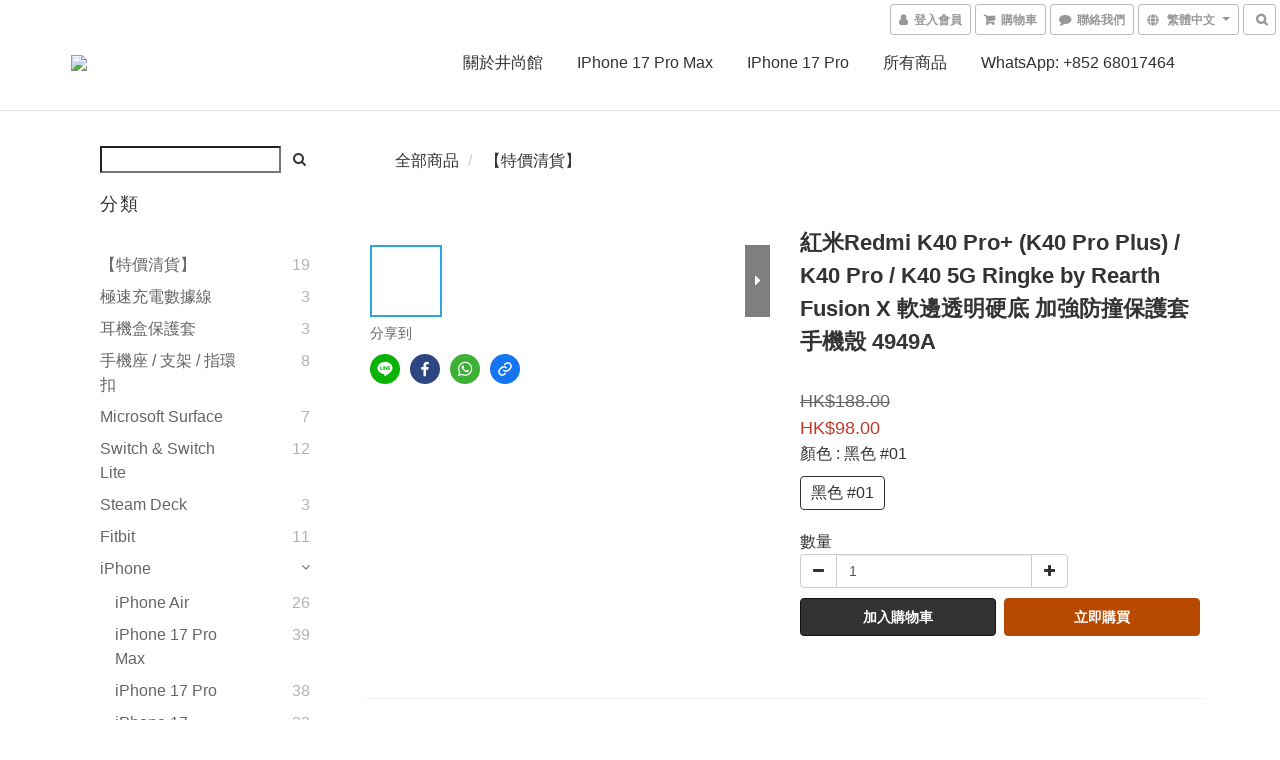

--- FILE ---
content_type: text/html; charset=utf-8
request_url: https://www.gadgetsuper.hk/products/redmi-k40-pro-plus-ringke-rearth-fusion-x-soft-edge-transparent-case-shield-shell-4949a
body_size: 83264
content:
<!DOCTYPE html>
<html lang="zh-hant">
<head>

  
    <title ng-non-bindable>紅米K40 / K40 Pro Plus Ringke Fusion X 透明硬底保護套手機殼 | 井尚館</title>

  <meta name="description" content="See-through back shows off original design of device. Rugged exterior provides better grip for comfortable handling. Raised lips protects front display from potential scratches and damage. Attach hand or neck straps with the built">

    <meta name="keywords" content="小米11i,小米11X,Mi 11i,Mi 11X Pro,POCO F3,Redmi K40 Pro+,K40 Pro Plus,K40 Pro Plus,K40 5G,Ringke,Rearth,Fusion X,Case,Shield,Shell,透明硬底殼,保護殼,手機殼,保護套,手機套,軟邊透明硬殼">



    <link rel="preload" href="https://cdn.shoplineapp.com/s/javascripts/currencies.js" as="script">

  <link rel="preload" href="https://cdn.shoplineapp.com/assets/fonts/fontawesome-webfont.woff2?v=4.7.0" as="font" type="font/woff2" crossorigin>



      <link rel="preload" as="image" href="https://shoplineimg.com/5a5046ac552115adf000335e/608a8b1670dad700116abb21/800x.webp?source_format=jpg" media="(max-height: 950px)">

<!-- locale meta -->

<meta name="viewport" content="width=device-width, initial-scale=1.0, viewport-fit=cover">

<meta name="mobile-web-app-capable" content="yes">
<meta name="format-detection" content="telephone=no" />

<meta name="google" value="notranslate">




    <script type="application/ld+json">
    {"@context":"https://schema.org","@type":"WebSite","name":"井尚館GadgetSuper.hk","url":"https://www.gadgetsuper.hk"}
    </script>


  <link rel="shortcut icon" type="image/png" href="https://img.shoplineapp.com/media/image_clips/5a8a582755211541a400b1d3/original.png?1519015975">

<!-- styles-->
<link rel="preconnect" href="https://fonts.gstatic.com">
<link href='https://fonts.googleapis.com/css?family=Open+Sans:300italic,400italic,600italic,700italic,800italic,400,300,600,700,800&display=swap' type='text/css' as="style" onload="this.rel='stylesheet'" />
<link href='https://fonts.googleapis.com/css?family=Source+Sans+Pro:200,300,400,600,700,900,200italic,300italic,400italic,600italic,700italic,900italic&display=swap' type='text/css' as="style" onload="this.rel='stylesheet'">
    <link rel="stylesheet" media="all" href="https://cdn.shoplineapp.com/assets/common-898e3d282d673c037e3500beff4d8e9de2ee50e01c27252b33520348e0b17da0.css" onload="" />

    <link rel="stylesheet" media="all" href="https://cdn.shoplineapp.com/assets/application-2cf2dbc52324adeef303693d883224cd4701b7a57a709b939703c1a9b0aa98b1.css" onload="" />

      <link rel="stylesheet" media="all" href="https://cdn.shoplineapp.com/assets/themes/default-558719fee3814b80d570761716932cbc8fc2dbf46ab2b59e857d034d9e1b0723.css" onload="" />






<style>
  :root {
      --buy-now-button-color: #B74900;

    --cookie-consent-popup-z-index: 1000;
  }
</style>


  <link rel="stylesheet" media="all" href="https://cdn.shoplineapp.com/packs/css/intl_tel_input-0d9daf73.chunk.css" />




<!-- styles-->



<!-- GLOBAL CONTENT FOR HTML HEAD START-->
<link href='https://fonts.googleapis.com/css?family=Lato:100,300,400,700,900,100italic,300italic,400italic,700italic,900italic&display=swap' type='text/css' rel="preload" as="style" onload="this.rel='stylesheet'" />
<!-- GLOBAL CONTENT FOR HTML HEAD END -->



<!--- Site Ownership Data -->
    <meta name="google-site-verification" content="764FF111C3DE59F483A83006A8CCA4EF">
    <meta name="msvalidate.01" content="764FF111C3DE59F483A83006A8CCA4EF">
<!--- Site Ownership Data End-->

<base href="/">

  <style>
    #left-panel.sidr ul li a, #left-panel.sidr ul li span {
    text-transform: initial;
}

.catmenu ul>li>a {
text-transform: initial;
}
  </style>
  
<meta name="csrf-param" content="authenticity_token" />
<meta name="csrf-token" content="wLF4ICDTgQNrqUEHxs4eaFHv70f55HsqaDH/RjKR5aspjIHZLFNmD96KhQnqu9Cm7j11vQF60UUNkaDmzzepXA==" />


<!-- Start of Criteo one tag -->
<!-- End of Criteo one tag -->

<meta name="csrf-param" content="authenticity_token" />
<meta name="csrf-token" content="0jp0vxngFKz+V3mLf0r/k8wnUVpNEusmPHaJRjg2F847B41GFWDzoEt0vYVTPzFdc/XLoLWMQUlZ1tbmxZBbOQ==" />
  

    <meta property="og:title" content="紅米K40 / K40 Pro Plus Ringke Fusion X 透明硬底保護套手機殼 | 井尚館">

  <meta property="og:type" content="product"/>

    <meta property="og:url" content="https://www.gadgetsuper.hk/products/redmi-k40-pro-plus-ringke-rearth-fusion-x-soft-edge-transparent-case-shield-shell-4949a">
    <link rel="canonical" href="https://www.gadgetsuper.hk/products/redmi-k40-pro-plus-ringke-rearth-fusion-x-soft-edge-transparent-case-shield-shell-4949a">

  <meta property="og:description" content="See-through back shows off original design of device. Rugged exterior provides better grip for comfortable handling. Raised lips protects front display from potential scratches and damage. Attach hand or neck straps with the built">

    <meta property="og:image" content="https://img.shoplineapp.com/media/image_clips/608a8b1670dad700116abb21/original.jpg?1619692309">
    <meta name="thumbnail" content="https://img.shoplineapp.com/media/image_clips/608a8b1670dad700116abb21/original.jpg?1619692309">

    <meta property="fb:app_id" content="145901919318352">



<script type="text/javascript">
  window.mainConfig = JSON.parse('{\"sessionId\":\"\",\"merchantId\":\"5a5046ac552115adf000335e\",\"appCoreHost\":\"shoplineapp.com\",\"assetHost\":\"https://cdn.shoplineapp.com/packs/\",\"apiBaseUrl\":\"http://shoplineapp.com\",\"eventTrackApi\":\"https://events.shoplytics.com/api\",\"frontCommonsApi\":\"https://front-commons.shoplineapp.com/api\",\"appendToUrl\":\"\",\"env\":\"production\",\"merchantData\":{\"_id\":\"5a5046ac552115adf000335e\",\"addon_limit_enabled\":true,\"base_country_code\":\"HK\",\"base_currency\":{\"id\":\"hkd\",\"iso_code\":\"HKD\",\"alternate_symbol\":\"HK$\",\"name\":\"Hong Kong Dollar\",\"symbol_first\":true,\"subunit_to_unit\":100},\"base_currency_code\":\"HKD\",\"beta_feature_keys\":[\"promotions_setup\",\"promotions_apply\",\"hide_coupon\"],\"brand_home_url\":\"https://www.gadgetsuper.hk\",\"checkout_setting\":{\"enable_membership_autocheck\":false,\"enable_subscription_autocheck\":false,\"rounding_setting\":{\"enabled\":false,\"rounding_mode\":\"round_half_even\",\"smallest_denomination\":10}},\"current_plan_key\":\"basket\",\"current_theme_key\":\"default\",\"delivery_option_count\":7,\"enabled_stock_reminder\":false,\"handle\":\"gadgetsuperhk\",\"identifier\":\"\",\"instagram_access_token\":\"\",\"instagram_id\":\"\",\"invoice_activation\":\"inactive\",\"is_image_service_enabled\":true,\"mobile_logo_media_url\":\"https://img.shoplineapp.com/media/image_clips/5a8a57e9d4e395ccdb00b98f/original.png?1519015912\",\"name\":\"井尚館GadgetSuper.hk\",\"order_setting\":{\"invoice_activation\":\"inactive\",\"short_message_activation\":\"inactive\",\"default_out_of_stock_reminder\":true,\"auto_cancel_expired_orders\":false,\"auto_revert_credit\":false,\"enabled_order_auth_expiry\":false,\"enforce_user_login_on_checkout\":false,\"enable_order_split_einvoice_reissue\":false,\"no_duplicate_uniform_invoice\":false,\"hourly_auto_invoice\":false,\"enabled_location_id\":true,\"custom_fields\":[{\"type\":\"textarea\",\"label\":\"【 確  定  沒  買  錯  手  機  型  號  ？ 】\\n【 請  小  心  核  對  ！本  館  恕  不  退  換 ！】\\n\\n● 部分手機型號極易買錯，例 : galaxy s20 ultra與s20+ / s20 ; lg g7+與lg q7+ ; htc u11+與htc u11 ; pixel 4與pixel 4 xl等\\n● 如不確定手機型號或有疑問，歡迎下單付款前咨詢本館\\n● 核對清楚型號乃買家個人責任。如買錯型號配件，即使未寄出，本館恕不退換\",\"display_type\":\"text_field\",\"name_translations\":{\"en\":\"*** MUST READ! Have you selected the CORRECT PHONE MODEL? ***\\n*** NO REFUND and NO EXCHANGE ***\\n\\n● Some phone models are very similar and please double check when you make the order. e.g. Galaxy S20 Ultra and S20+ / S20, LG G7+ and LG Q7+, HTC U11+ and U11, Pixel 4 and Pixel 4 XL, etc.\\n● If the buyer has any queries with the model number, please contact us first to clarify prior to order.\\n● If the buyer has misselected and purchased accessories with the wrong model number, no refund or exchange of goods will be allowed.\\n● Once paid, all the order details (including the product models and colors) will be confirmed. The orders CANNOT be amended or cancelled (including the situation where the goods have not yet been sent out to the buyer).\",\"zh-hant\":\"【 確  定  沒  買  錯  手  機  型  號  ？ 】\\n【 請  小  心  核  對  ！本  館  恕  不  退  換 ！】\\n\\n● 部分手機型號極易買錯，例 : Galaxy S20 Ultra與S20+ / S20 ; LG G7+與LG Q7+ ; HTC U11+與HTC U11 ; Pixel 4與Pixel 4 XL等\\n● 如不確定手機型號或有疑問，歡迎下單付款前咨詢本館\\n● 核對清楚型號乃買家個人責任。如買錯型號配件，即使未寄出，本館恕不退換\"},\"hint_translations\":{\"en\":\"\",\"zh-hant\":\"\",\"zh-hk\":\"\",\"zh-cn\":\"\",\"zh-tw\":\"\",\"vi\":\"\"}},{\"type\":\"text\",\"label\":\"台灣顧客: 請提供「身分證號碼(統編)」以便申報通關\",\"display_type\":\"text_field\",\"name_translations\":{\"en\":\"For Taiwan buyers, please fill in your ID number\",\"zh-hant\":\"台灣顧客: 請提供「身分證號碼(統編)」以便申報通關\"},\"hint_translations\":{\"en\":\"\",\"zh-hant\":\"\",\"zh-hk\":\"\",\"zh-cn\":\"\",\"zh-tw\":\"\",\"vi\":\"\"},\"field_id\":\"5bb82983e4bfd74256db8596\"},{\"type\":\"text\",\"label\":\"台灣顧客: 請提供line id，以便需要時聯絡\",\"display_type\":\"text_field\",\"name_translations\":{\"en\":\"For Taiwan buyers, please provide LINE ID\",\"zh-hant\":\"台灣顧客: 請提供LINE ID，以便需要時聯絡\"},\"hint_translations\":{\"en\":\"\",\"zh-hant\":\"\",\"zh-hk\":\"\",\"zh-cn\":\"\",\"zh-tw\":\"\",\"vi\":\"\"},\"field_id\":\"5aa9f5258a8bb7186f003185\"}],\"invoice\":{\"tax_id\":\"\"},\"facebook_messenging\":{\"status\":\"deactivated\"},\"status_update_sms\":{\"status\":\"deactivated\"}},\"payment_method_count\":7,\"product_setting\":{\"enabled_show_member_price\":false,\"enabled_product_review\":true,\"variation_display\":\"swatches\",\"price_range_enabled\":true,\"enabled_pos_product_customized_price\":false,\"enabled_pos_product_price_tier\":false},\"promotion_setting\":{\"multi_order_discount_strategy\":\"order_or_tier_promotion\",\"order_gift_threshold_mode\":\"after_price_discounts\",\"order_free_shipping_threshold_mode\":\"after_all_discounts\",\"category_item_gift_threshold_mode\":\"before_discounts\",\"category_item_free_shipping_threshold_mode\":\"before_discounts\"},\"rollout_keys\":[\"2FA_google_authenticator\",\"3_layer_category\",\"3_layer_navigation\",\"3_layer_variation\",\"711_CB_13countries\",\"711_CB_pickup_TH\",\"711_c2b_report_v2\",\"711_cross_delivery\",\"MC_manual_order\",\"MO_Apply_Coupon_Code\",\"StaffCanBeDeleted_V1\",\"UTM_export\",\"UTM_register\",\"abandoned_cart_notification\",\"add_system_fontstyle\",\"add_to_cart_revamp\",\"addon_products_limit_10\",\"addon_products_limit_unlimited\",\"addon_quantity\",\"address_format_batch2\",\"address_format_jp\",\"address_format_my\",\"address_format_us\",\"address_format_vn\",\"admin_app_extension\",\"admin_custom_domain\",\"admin_image_service\",\"admin_manual_order\",\"admin_realtime\",\"admin_vietnam_dong\",\"adminapp_order_form\",\"adminapp_wa_contacts_list\",\"ads_system_new_tab\",\"adyen_my_sc\",\"affiliate_by_product\",\"affiliate_dashboard\",\"affiliate_kol_report_appstore\",\"alipay_hk_sc\",\"amazon_product_review\",\"android_pos_agent_clockin_n_out\",\"android_pos_purchase_order_partial_in_storage\",\"android_pos_save_send_receipt\",\"android_pos_v2_force_upgrade_version_1-50-0_date_2025-08-30\",\"app_categories_filtering\",\"app_multiplan\",\"app_subscription_prorated_billing\",\"apply_multi_order_discount\",\"apps_store\",\"apps_store_blog\",\"apps_store_fb_comment\",\"apps_store_wishlist\",\"appstore_free_trial\",\"archive_order_data\",\"archive_order_ui\",\"assign_products_to_category\",\"auth_flow_revamp\",\"auto_credit\",\"auto_credit_notify\",\"auto_credit_percentage\",\"auto_credit_recurring\",\"auto_reply_comment\",\"auto_save_sf_plus_address\",\"auto_suspend_admin\",\"availability_buy_online_pickup_instore\",\"availability_preview_buy_online_pickup_instore\",\"basket_comparising_link_CNY\",\"basket_comparising_link_HKD\",\"basket_comparising_link_TWD\",\"basket_invoice_field\",\"basket_pricing_page_cny\",\"basket_pricing_page_hkd\",\"basket_pricing_page_myr\",\"basket_pricing_page_sgd\",\"basket_pricing_page_thb\",\"basket_pricing_page_twd\",\"basket_pricing_page_usd\",\"basket_pricing_page_vnd\",\"basket_subscription_coupon\",\"basket_subscription_email\",\"bianco_setting\",\"bidding_select_product\",\"bing_ads\",\"birthday_format_v2\",\"block_gtm_for_lighthouse\",\"blog\",\"blog_app\",\"blog_revamp_admin\",\"blog_revamp_admin_category\",\"blog_revamp_doublewrite\",\"blog_revamp_related_products\",\"blog_revamp_shop_category\",\"blog_revamp_singleread\",\"breadcrumb\",\"broadcast_advanced_filters\",\"broadcast_analytics\",\"broadcast_clone\",\"broadcast_email_html\",\"broadcast_facebook_template\",\"broadcast_line_template\",\"broadcast_unsubscribe_email\",\"bulk_action_customer\",\"bulk_action_product\",\"bulk_assign_point\",\"bulk_import_multi_lang\",\"bulk_payment_delivery_setting\",\"bulk_printing_labels_711C2C\",\"bulk_update_dynamic_fields\",\"bulk_update_job\",\"bulk_update_new_fields\",\"bulk_update_product_download_with_filter\",\"bulk_update_tag\",\"bundle_add_type\",\"bundle_group\",\"bundle_page\",\"bundle_pricing\",\"bundle_promotion_apply_enhancement\",\"bundle_stackable\",\"buy_at_amazon\",\"buy_button\",\"buy_now_button\",\"buyandget_promotion\",\"callback_service\",\"cancel_order_by_customer\",\"cancel_order_by_customer_v2\",\"cart_addon\",\"cart_addon_condition\",\"cart_addon_limit\",\"cart_use_product_service\",\"cart_uuid\",\"category_banner_multiple\",\"category_limit_unlimited\",\"category_sorting\",\"channel_amazon\",\"channel_fb\",\"channel_integration\",\"channel_line\",\"charge_shipping_fee_by_product_qty\",\"chat_widget\",\"chat_widget_livechat\",\"checkout_membercheckbox_toggle\",\"checkout_setting\",\"cn_pricing_page_2019\",\"combine_orders_app\",\"component_h1_tag\",\"connect_new_facebookpage\",\"consolidated_billing\",\"cookie_consent\",\"country_code\",\"coupon_center_back_to_cart\",\"coupon_notification\",\"coupon_v2\",\"create_staff_revamp\",\"credit_campaign\",\"credit_condition_5_tier_ec\",\"credit_point_report\",\"credit_point_triggerpoint\",\"crm_email_custom\",\"crm_notify_preview\",\"crm_sms_custom\",\"crm_sms_notify\",\"cross_shop_tracker\",\"custom_css\",\"custom_home_delivery_tw\",\"custom_notify\",\"custom_order_export\",\"customer_advanced_filter\",\"customer_coupon\",\"customer_custom_field_limit_5\",\"customer_data_secure\",\"customer_edit\",\"customer_export_v2\",\"customer_group\",\"customer_group_analysis\",\"customer_group_filter_p2\",\"customer_group_filter_p3\",\"customer_group_regenerate\",\"customer_group_sendcoupon\",\"customer_import_50000_failure_report\",\"customer_import_v2\",\"customer_import_v3\",\"customer_list\",\"customer_new_report\",\"customer_referral\",\"customer_referral_notify\",\"customer_search_match\",\"customer_tag\",\"dashboard_v2\",\"dashboard_v2_revamp\",\"date_picker_v2\",\"deep_link_support_linepay\",\"deep_link_support_payme\",\"deep_search\",\"default_theme_ultrachic\",\"delivery_time\",\"delivery_time_with_quantity\",\"design_submenu\",\"dev_center_app_store\",\"disable_footer_brand\",\"disable_old_upgrade_reminder\",\"domain_applicable\",\"doris_bien_setting\",\"dusk_setting\",\"dynamic_shipping_rate_refactor\",\"ec_order_unlimit\",\"ecpay_expirydate\",\"ecpay_payment_gateway\",\"einvoice_bulk_update\",\"einvoice_edit\",\"einvoice_newlogic\",\"email_credit_expire_notify\",\"email_custom\",\"email_member_forget_password_notify\",\"email_member_register_notify\",\"email_order_notify\",\"email_verification\",\"enable_body_script\",\"enable_calculate_api_promotion_apply\",\"enable_calculate_api_promotion_filter\",\"enable_cart_api\",\"enable_cart_service\",\"enable_corejs_splitting\",\"enable_lazysizes_image_tag\",\"enable_new_css_bundle\",\"enable_order_status_callback_revamp_for_promotion\",\"enable_order_status_callback_revamp_for_storefront\",\"enable_promotion_usage_record\",\"enable_shopjs_splitting\",\"enhanced_catalog_feed\",\"exclude_product\",\"exclude_product_v2\",\"execute_shipment_permission\",\"export_inventory_report_v2\",\"express_cart\",\"express_checkout_pages\",\"facebook_ads\",\"facebook_dia\",\"facebook_line_promotion_notify\",\"facebook_login\",\"facebook_messenger_subscription\",\"facebook_notify\",\"facebook_pixel_manager\",\"fb_comment_app\",\"fb_entrance_optimization\",\"fb_feed_unlimit\",\"fb_group\",\"fb_multi_category_feed\",\"fb_pixel_matching\",\"fb_pixel_v2\",\"fb_post_management\",\"fb_product_set\",\"fb_ssapi\",\"fb_sub_button\",\"fbe_oe\",\"fbe_shop\",\"fbe_v2\",\"fbe_v2_edit\",\"fbig_shop_disabled\",\"feature_alttag_phase1\",\"feature_alttag_phase2\",\"flash_price_campaign\",\"fm_order_receipt\",\"fmt_c2c_newlabel\",\"fmt_revision\",\"footer_builder\",\"footer_builder_new\",\"form_builder\",\"form_builder_access\",\"form_builder_user_management\",\"form_builder_v2_elements\",\"form_builder_v2_receiver\",\"form_builder_v2_report\",\"fps_rolling_key\",\"freeshipping_promotion_condition\",\"get_coupon\",\"get_promotions_by_cart\",\"gift_promotion_condition\",\"gift_shipping_promotion_discount_condition\",\"gifts_limit_10\",\"gifts_limit_unlimited\",\"gmv_revamp\",\"godaddy\",\"google_ads_api\",\"google_ads_manager\",\"google_analytics_4\",\"google_analytics_manager\",\"google_content_api\",\"google_dynamic_remarketing_tag\",\"google_enhanced_conversions\",\"google_preorder_feed\",\"google_product_category_3rdlayer\",\"google_recaptcha\",\"google_remarketing_manager\",\"google_signup_login\",\"google_tag_manager\",\"gp_tw_sc\",\"group_url_bind_post_live\",\"h2_tag_phase1\",\"hct_logistics_bills_report\",\"hidden_product\",\"hidden_product_p2\",\"hide_credit_point_record_balance\",\"hk_pricing_page_2019\",\"hkd_pricing_page_disabled_2020\",\"ig_browser_notify\",\"ig_live\",\"ig_login_entrance\",\"ig_new_api\",\"image_gallery\",\"image_gallery_p2\",\"image_host_by_region\",\"image_limit_100000\",\"image_limit_30000\",\"image_widget_mobile\",\"increase_variation_limit\",\"instagram_create_post\",\"instagram_post_sales\",\"instant_order_form\",\"integrated_label_711\",\"integrated_sfexpress\",\"integration_one\",\"inventory_change_reason\",\"inventory_search_v2\",\"job_api_products_export\",\"job_api_user_export\",\"job_product_import\",\"jquery_v3\",\"kingsman_v2_setting\",\"layout_engine_service_kingsman_blogs\",\"layout_engine_service_kingsman_member_center\",\"layout_engine_service_kingsman_promotions\",\"line_ads_tag\",\"line_broadcast\",\"line_login\",\"line_login_mobile\",\"line_shopping_new_fields\",\"live_after_keyword\",\"live_announce_bids\",\"live_announce_buyer\",\"live_bidding\",\"live_bulk_checkoutlink\",\"live_bulk_edit\",\"live_checkout_notification\",\"live_checkout_notification_all\",\"live_checkout_notification_message\",\"live_comment_discount\",\"live_comment_robot\",\"live_create_product_v2\",\"live_crosspost\",\"live_dashboard_product\",\"live_event_discount\",\"live_exclusive_price\",\"live_fb_group\",\"live_fhd_video\",\"live_general_settings\",\"live_group_event\",\"live_host_panel\",\"live_ig_messenger_broadcast\",\"live_ig_product_recommend\",\"live_im_switch\",\"live_keyword_switch\",\"live_line_broadcast\",\"live_line_multidisplay\",\"live_luckydraw_enhancement\",\"live_messenger_broadcast\",\"live_order_block\",\"live_print_advanced\",\"live_product_recommend\",\"live_shopline_keyword\",\"live_stream_settings\",\"locale_revamp\",\"logistic_bill_v2_711_b2c\",\"logistic_bill_v2_711_c2c\",\"logo_favicon\",\"luckydraw_products\",\"luckydraw_qualification\",\"manual_activation\",\"manual_order\",\"manual_order_7-11\",\"manual_order_ec_to_sc\",\"manually_bind_post\",\"marketing_affiliate\",\"marketing_affiliate_p2\",\"mc-history-instant\",\"mc_711crossborder\",\"mc_ad_tag\",\"mc_assign_message\",\"mc_auto_bind_member\",\"mc_autoreply_question\",\"mc_broadcast\",\"mc_bulk_read\",\"mc_chatbot_template\",\"mc_delete_message\",\"mc_edit_cart\",\"mc_history_instant\",\"mc_history_post\",\"mc_im\",\"mc_inbox_autoreply\",\"mc_instant_notifications\",\"mc_invoicetitle_optional\",\"mc_keyword_autotagging\",\"mc_line_broadcast\",\"mc_line_cart\",\"mc_logistics_hct\",\"mc_logistics_tcat\",\"mc_manage_blacklist\",\"mc_mark_todo\",\"mc_new_menu\",\"mc_phone_tag\",\"mc_reminder_unpaid\",\"mc_reply_pic\",\"mc_setting_message\",\"mc_setting_orderform\",\"mc_shop_message_refactor\",\"mc_sort_waitingtime\",\"mc_sort_waitingtime_new\",\"mc_tw_invoice\",\"media_gcp_upload\",\"member_center_profile_revamp\",\"member_import_notify\",\"member_info_reward\",\"member_info_reward_subscription\",\"member_password_setup_notify\",\"member_points\",\"member_points_notify\",\"membership_tier_double_write\",\"memebr_center_point_credit_revamp\",\"menu_limit_100\",\"menu_limit_unlimited\",\"message_center_v3\",\"message_revamp\",\"mo_remove_discount\",\"mobile_and_email_signup\",\"mobile_signup_p2\",\"modularize_address_format\",\"molpay_credit_card\",\"multi_lang\",\"multicurrency\",\"my_pricing_page_2019\",\"myapp_reauth_alert\",\"myr_pricing_page_disabled_2020\",\"new_app_subscription\",\"new_layout_for_mobile_and_pc\",\"new_onboarding_flow\",\"new_return_management\",\"new_settings_apply_all_promotion\",\"new_signup_flow\",\"new_sinopac_3d\",\"notification_custom_sending_time\",\"npb_theme_philia\",\"npb_widget_font_size_color\",\"ob_revamp\",\"ob_sgstripe\",\"ob_twecpay\",\"oceanpay\",\"old_fbe_removal\",\"onboarding_basketplan\",\"onboarding_handle\",\"one_new_filter\",\"one_page_store\",\"one_page_store_1000\",\"one_page_store_checkout\",\"one_page_store_clone\",\"one_page_store_product_set\",\"oneship_installable\",\"online_credit_redemption_toggle\",\"online_store_design\",\"online_store_design_setup_guide_basketplan\",\"order_add_to_cart\",\"order_archive_calculation_revamp_crm_amount\",\"order_archive_calculation_revamp_crm_member\",\"order_archive_product_testing\",\"order_archive_testing\",\"order_archive_testing_crm\",\"order_archive_testing_order_details\",\"order_archive_testing_return_order\",\"order_confirmation_slip_upload\",\"order_custom_field_limit_5\",\"order_custom_notify\",\"order_decoupling_product_revamp\",\"order_discount_stackable\",\"order_export_366day\",\"order_export_v2\",\"order_filter_shipped_date\",\"order_message_broadcast\",\"order_new_source\",\"order_promotion_split\",\"order_search_custom_field\",\"order_search_sku\",\"order_select_across_pages\",\"order_sms_notify\",\"order_split\",\"order_status_non_automation\",\"order_status_tag_color\",\"order_tag\",\"orderemail_new_logic\",\"other_custom_notify\",\"out_of_stock_order\",\"page_builder_revamp\",\"page_builder_revamp_theme_setting\",\"page_builder_section_cache_enabled\",\"page_builder_widget_accordion\",\"page_builder_widget_blog\",\"page_builder_widget_category\",\"page_builder_widget_collage\",\"page_builder_widget_countdown\",\"page_builder_widget_custom_liquid\",\"page_builder_widget_instagram\",\"page_builder_widget_product_text\",\"page_builder_widget_subscription\",\"page_builder_widget_video\",\"page_limit_unlimited\",\"page_view_cache\",\"pakpobox\",\"partial_free_shipping\",\"payme\",\"payment_condition\",\"payment_fee_config\",\"payment_image\",\"payment_octopus\",\"payment_slip_notify\",\"paypal_upgrade\",\"pdp_image_lightbox\",\"pdp_image_lightbox_icon\",\"pending_subscription\",\"philia_setting\",\"pickup_remember_store\",\"plp_label_wording\",\"plp_product_seourl\",\"plp_variation_selector\",\"point_campaign\",\"point_redeem_to_cash\",\"pos_only_product_settings\",\"pos_retail_store_price\",\"pos_setup_guide_basketplan\",\"post_cancel_connect\",\"post_commerce_stack_comment\",\"post_fanpage_luckydraw\",\"post_fb_group\",\"post_general_setting\",\"post_lock_pd\",\"post_sales_dashboard\",\"postsale_auto_reply\",\"postsale_create_post\",\"postsale_ig_auto_reply\",\"postsales_connect_multiple_posts\",\"preset_publish\",\"product_available_time\",\"product_cost_permission\",\"product_feed_info\",\"product_feed_manager_availability\",\"product_feed_revamp\",\"product_index_v2\",\"product_info\",\"product_limit_1000\",\"product_limit_unlimited\",\"product_log_v2\",\"product_page_limit_10\",\"product_quantity_update\",\"product_recommendation_abtesting\",\"product_revamp_doublewrite\",\"product_revamp_singleread\",\"product_review_import\",\"product_review_import_installable\",\"product_review_plp\",\"product_review_reward\",\"product_search\",\"product_set_revamp\",\"product_set_v2_enhancement\",\"product_summary\",\"promotion_blacklist\",\"promotion_filter_by_date\",\"promotion_first_purchase\",\"promotion_first_purchase_channel\",\"promotion_hour\",\"promotion_limit_100\",\"promotion_limit_unlimited\",\"promotion_minitem\",\"promotion_page\",\"promotion_page_reminder\",\"promotion_page_seo_button\",\"promotion_record_archive_test\",\"promotion_reminder\",\"purchase_limit_campaign\",\"quick_answer\",\"recaptcha_reset_pw\",\"redirect_301_settings\",\"rejected_bill_reminder\",\"remove_fblike_sc\",\"repay_cookie\",\"replace_janus_interface\",\"replace_lms_old_oa_interface\",\"reports\",\"revert_credit\",\"revert_credit_p2\",\"revert_credit_status\",\"sales_dashboard\",\"sangria_setting\",\"sc_advanced_keyword\",\"sc_alipay_standard\",\"sc_atm\",\"sc_auto_bind_member\",\"sc_autodetect_address\",\"sc_autodetect_paymentslip\",\"sc_autoreply_icebreaker\",\"sc_clearcart\",\"sc_clearcart_all\",\"sc_comment_label\",\"sc_comment_list\",\"sc_conversations_statistics_sunset\",\"sc_download_adminapp\",\"sc_group_pm_commentid\",\"sc_group_webhook\",\"sc_intercom\",\"sc_list_search\",\"sc_mo_711emap\",\"sc_outstock_msg\",\"sc_overall_statistics_api_v3\",\"sc_pickup\",\"sc_product_set\",\"sc_product_variation\",\"sc_slp_subscription_promotion\",\"sc_standard\",\"sc_store_pickup\",\"sc_wa_message_report\",\"scheduled_home_page\",\"search_function_image_gallery\",\"security_center\",\"select_all_customer\",\"select_all_inventory\",\"send_coupon_notification\",\"session_expiration_period\",\"setup_guide_basketplan\",\"sfexpress_centre\",\"sfexpress_eflocker\",\"sfexpress_service\",\"sfexpress_store\",\"sg_onboarding_currency\",\"share_cart_link\",\"shop_builder_plp\",\"shop_category_filter\",\"shop_category_filter_bulk_action\",\"shop_product_search_rate_limit\",\"shop_related_recaptcha\",\"shop_template_advanced_setting\",\"shopline_captcha\",\"shopline_email_captcha\",\"shopline_product_reviews\",\"shoplytics_api_ordersales_v4\",\"shoplytics_api_psa_wide_table\",\"shoplytics_benchmark\",\"shoplytics_broadcast_api_v3\",\"shoplytics_channel_store_permission\",\"shoplytics_credit_analysis\",\"shoplytics_customer_refactor_api_v3\",\"shoplytics_date_picker_v2\",\"shoplytics_event_realtime_refactor_api_v3\",\"shoplytics_events_api_v3\",\"shoplytics_export_flex\",\"shoplytics_homepage_v2\",\"shoplytics_invoices_api_v3\",\"shoplytics_lite\",\"shoplytics_membership_tier_growth\",\"shoplytics_orders_api_v3\",\"shoplytics_ordersales_v3\",\"shoplytics_payments_api_v3\",\"shoplytics_pro\",\"shoplytics_product_revamp_api_v3\",\"shoplytics_promotions_api_v3\",\"shoplytics_psa_multi_stores_export\",\"shoplytics_psa_sub_categories\",\"shoplytics_rfim_enhancement_v3\",\"shoplytics_session_metrics\",\"shoplytics_staff_api_v3\",\"shoplytics_to_hd\",\"shopping_session_enabled\",\"signin_register_revamp\",\"skya_setting\",\"sl_logistics_bulk_action\",\"sl_logistics_fmt_freeze\",\"sl_logistics_modularize\",\"sl_payment_alipay\",\"sl_payment_cc\",\"sl_payment_standard_v2\",\"sl_payment_type_check\",\"sl_payments_apple_pay\",\"sl_payments_cc_promo\",\"sl_payments_my_cc\",\"sl_payments_my_fpx\",\"sl_payments_sg_cc\",\"sl_pos_admin_cancel_order\",\"sl_pos_admin_delete_order\",\"sl_pos_admin_inventory_transfer\",\"sl_pos_admin_order_archive_testing\",\"sl_pos_admin_purchase_order\",\"sl_pos_admin_register_shift\",\"sl_pos_admin_staff\",\"sl_pos_agent_by_channel\",\"sl_pos_agent_clockin_n_out\",\"sl_pos_agent_performance\",\"sl_pos_android_A4_printer\",\"sl_pos_android_check_cart_items_with_local_db\",\"sl_pos_android_order_reduction\",\"sl_pos_android_receipt_enhancement\",\"sl_pos_app_order_archive_testing\",\"sl_pos_app_transaction_filter_enhance\",\"sl_pos_apps_store\",\"sl_pos_bugfender_log_reduction\",\"sl_pos_bulk_import_update_enhancement\",\"sl_pos_check_duplicate_create_order\",\"sl_pos_claim_coupon\",\"sl_pos_convert_order_to_cart_by_snapshot\",\"sl_pos_customerID_duplicate_check\",\"sl_pos_customer_info_enhancement\",\"sl_pos_customized_price\",\"sl_pos_disable_touchid_unlock\",\"sl_pos_discount\",\"sl_pos_einvoice_refactor\",\"sl_pos_feature_permission\",\"sl_pos_force_upgrade_1-109-0\",\"sl_pos_force_upgrade_1-110-1\",\"sl_pos_free_gifts_promotion\",\"sl_pos_from_Swift_to_OC\",\"sl_pos_iOS_A4_printer\",\"sl_pos_iOS_app_transaction_filter_enhance\",\"sl_pos_iOS_cashier_revamp_cart\",\"sl_pos_iOS_cashier_revamp_product_list\",\"sl_pos_iPadOS_version_upgrade_remind_16_0_0\",\"sl_pos_initiate_couchbase\",\"sl_pos_inventory_count\",\"sl_pos_inventory_count_difference_reason\",\"sl_pos_inventory_count_for_selected_products\",\"sl_pos_inventory_feature_module\",\"sl_pos_inventory_transfer_insert_enhancement\",\"sl_pos_inventory_transfer_request\",\"sl_pos_invoice_product_name_filter\",\"sl_pos_invoice_swiftUI_revamp\",\"sl_pos_invoice_toast_show\",\"sl_pos_ios_receipt_info_enhancement\",\"sl_pos_ios_small_label_enhancement\",\"sl_pos_ios_version_upgrade_remind\",\"sl_pos_itc\",\"sl_pos_logo_terms_and_condition\",\"sl_pos_new_report_customer_analysis\",\"sl_pos_new_report_daily_payment_methods\",\"sl_pos_new_report_overview\",\"sl_pos_new_report_product_preorder\",\"sl_pos_new_report_transaction_detail\",\"sl_pos_no_minimum_age\",\"sl_pos_order_refactor_admin\",\"sl_pos_order_upload_using_pos_service\",\"sl_pos_partial_return\",\"sl_pos_password_setting_refactor\",\"sl_pos_payment\",\"sl_pos_payment_method_picture\",\"sl_pos_payment_method_prioritized_and_hidden\",\"sl_pos_payoff_preorder\",\"sl_pos_product_add_to_cart_refactor\",\"sl_pos_product_variation_ui\",\"sl_pos_promotion\",\"sl_pos_purchase_order_onlinestore\",\"sl_pos_purchase_order_partial_in_storage\",\"sl_pos_receipt_information\",\"sl_pos_receipt_preorder_return_enhancement\",\"sl_pos_receipt_swiftUI_revamp\",\"sl_pos_register_shift\",\"sl_pos_report_shoplytics_psi\",\"sl_pos_revert_credit\",\"sl_pos_save_send_receipt\",\"sl_pos_show_coupon\",\"sl_pos_stock_refactor\",\"sl_pos_supplier_refactor\",\"sl_pos_toast_revamp\",\"sl_pos_transaction_conflict\",\"sl_pos_transaction_view_admin\",\"sl_pos_transfer_onlinestore\",\"sl_pos_user_permission\",\"sl_pos_variation_setting_refactor\",\"sl_purchase_order_search_create_enhancement\",\"slp_bank_promotion\",\"slp_product_subscription\",\"slp_remember_credit_card\",\"slp_swap\",\"smart_omo_appstore\",\"smart_product_recommendation\",\"smart_product_recommendation_regular\",\"smart_recommended_related_products\",\"sms_custom\",\"sms_with_shop_name\",\"social_channel_revamp\",\"social_channel_user\",\"social_name_in_order\",\"split_order_applied_creditpoint\",\"sso_lang_th\",\"sso_lang_vi\",\"staff_elasticsearch\",\"staff_limit_5\",\"staff_service_migration\",\"static_resource_host_by_region\",\"stop_slp_approvedemail\",\"store_pick_up\",\"storefront_app_extension\",\"storefront_return\",\"stripe_3d_secure\",\"stripe_3ds_cny\",\"stripe_3ds_hkd\",\"stripe_3ds_myr\",\"stripe_3ds_sgd\",\"stripe_3ds_thb\",\"stripe_3ds_usd\",\"stripe_3ds_vnd\",\"stripe_google_pay\",\"stripe_payment_intents\",\"stripe_radar\",\"stripe_subscription_my_account\",\"structured_data\",\"sub_sgstripe\",\"subscription_config_edit\",\"subscription_config_edit_delivery_payment\",\"subscription_currency\",\"tappay_3D_secure\",\"tappay_sdk_v2_3_2\",\"tappay_sdk_v3\",\"tax_inclusive_setting\",\"taxes_settings\",\"tcat_711pickup_sl_logisitics\",\"tcat_logistics_bills_report\",\"tcat_newlabel\",\"th_pricing_page_2020\",\"thb_pricing_page_disabled_2020\",\"theme_bianco\",\"theme_doris_bien\",\"theme_kingsman_v2\",\"theme_level_3\",\"theme_sangria\",\"theme_ultrachic\",\"tnc-checkbox\",\"toggle_mobile_category\",\"tw_app_shopback_cashback\",\"tw_fm_sms\",\"tw_pricing_page_2019\",\"tw_stripe_subscription\",\"twd_pricing_page_disabled_2020\",\"uc_integration\",\"uc_v2_endpoints\",\"ultra_setting\",\"unified_admin\",\"use_ngram_for_order_search\",\"user_center_social_channel\",\"user_credits\",\"variant_image_selector\",\"variant_saleprice_cost_weight\",\"variation_label_swatches\",\"varm_setting\",\"vn_pricing_page_2020\",\"vnd_pricing_page_disabled_2020\",\"whatsapp_extension\",\"whatsapp_order_form\",\"whatsapp_orderstatus_toggle\",\"yahoo_dot\",\"youtube_live_shopping\",\"zotabox_installable\"],\"shop_default_home_url\":\"https://gadgetsuperhk.shoplineapp.com\",\"shop_status\":\"open\",\"show_sold_out\":true,\"sl_payment_merchant_id\":\"2030355709106989056\",\"supported_languages\":[\"en\",\"zh-hant\"],\"tags\":[\"electronics\"],\"time_zone\":\"Asia/Hong_Kong\",\"updated_at\":\"2026-01-20T12:30:41.368Z\",\"user_setting\":{\"_id\":\"5a5046ac552115adf0003361\",\"created_at\":\"2018-01-06T03:46:52.566Z\",\"data\":{\"general_fields\":[{\"type\":\"gender\",\"options\":{\"order\":{\"include\":\"false\",\"required\":\"false\"},\"signup\":{\"include\":\"false\",\"required\":\"false\"},\"profile\":{\"include\":\"false\",\"required\":\"false\"}}},{\"type\":\"birthday\",\"options\":{\"order\":{\"include\":\"false\",\"required\":\"false\"},\"signup\":{\"include\":\"false\",\"required\":\"false\"},\"profile\":{\"include\":\"false\",\"required\":\"false\"}}}],\"facebook_login\":{\"status\":\"inactive\",\"app_id\":\"145901919318352\"},\"facebook_comment\":\"\",\"enable_user_credit\":true,\"signup_method\":\"email\",\"sms_verification\":{\"status\":\"false\"},\"email_verification\":{\"status\":\"false\"},\"login_with_verification\":{\"status\":\"false\"},\"member_info_reward\":{\"enabled\":false,\"coupons\":{\"enabled\":false}}},\"item_type\":\"\",\"key\":\"users\",\"name\":null,\"owner_id\":\"5a5046ac552115adf000335e\",\"owner_type\":\"Merchant\",\"publish_status\":\"published\",\"status\":\"active\",\"updated_at\":\"2023-05-03T11:48:56.272Z\",\"value\":null}},\"localeData\":{\"loadedLanguage\":{\"name\":\"繁體中文\",\"code\":\"zh-hant\"},\"supportedLocales\":[{\"name\":\"English\",\"code\":\"en\"},{\"name\":\"繁體中文\",\"code\":\"zh-hant\"}]},\"currentUser\":null,\"themeSettings\":{\"categories_collapsed\":false,\"mobile_categories_collapsed\":false,\"image_fill\":false,\"hide_language_selector\":false,\"is_multicurrency_enabled\":false,\"show_promotions_on_product\":false,\"enabled_quick_cart\":false,\"opens_in_new_tab\":true,\"enabled_wish_list\":false,\"category_page\":\"72\",\"mobile_categories_removed\":false,\"enable_gdpr_cookies_banner\":false,\"plp_wishlist\":false,\"buy_now_background\":\"B74900\",\"buy_now_button\":{\"enabled\":true,\"color\":\"B74900\"},\"variation_image_selector_enabled\":false,\"variation_image_selector_variation\":1,\"plp_variation_selector\":{\"enabled\":false,\"show_variation\":1}},\"isMultiCurrencyEnabled\":false,\"features\":{\"plans\":{\"free\":{\"member_price\":false,\"cart_addon\":false,\"google_analytics_ecommerce\":false,\"membership\":false,\"shopline_logo\":true,\"user_credit\":{\"manaul\":false,\"auto\":false},\"variant_image_selector\":false},\"standard\":{\"member_price\":false,\"cart_addon\":false,\"google_analytics_ecommerce\":false,\"membership\":false,\"shopline_logo\":true,\"user_credit\":{\"manaul\":false,\"auto\":false},\"variant_image_selector\":false},\"starter\":{\"member_price\":false,\"cart_addon\":false,\"google_analytics_ecommerce\":false,\"membership\":false,\"shopline_logo\":true,\"user_credit\":{\"manaul\":false,\"auto\":false},\"variant_image_selector\":false},\"pro\":{\"member_price\":false,\"cart_addon\":false,\"google_analytics_ecommerce\":false,\"membership\":false,\"shopline_logo\":false,\"user_credit\":{\"manaul\":false,\"auto\":false},\"variant_image_selector\":false},\"business\":{\"member_price\":false,\"cart_addon\":false,\"google_analytics_ecommerce\":true,\"membership\":true,\"shopline_logo\":false,\"user_credit\":{\"manaul\":false,\"auto\":false},\"facebook_comments_plugin\":true,\"variant_image_selector\":false},\"basic\":{\"member_price\":false,\"cart_addon\":false,\"google_analytics_ecommerce\":false,\"membership\":false,\"shopline_logo\":false,\"user_credit\":{\"manaul\":false,\"auto\":false},\"variant_image_selector\":false},\"basic2018\":{\"member_price\":false,\"cart_addon\":false,\"google_analytics_ecommerce\":false,\"membership\":false,\"shopline_logo\":true,\"user_credit\":{\"manaul\":false,\"auto\":false},\"variant_image_selector\":false},\"sc\":{\"member_price\":false,\"cart_addon\":false,\"google_analytics_ecommerce\":true,\"membership\":false,\"shopline_logo\":true,\"user_credit\":{\"manaul\":false,\"auto\":false},\"facebook_comments_plugin\":true,\"facebook_chat_plugin\":true,\"variant_image_selector\":false},\"advanced\":{\"member_price\":false,\"cart_addon\":false,\"google_analytics_ecommerce\":true,\"membership\":false,\"shopline_logo\":false,\"user_credit\":{\"manaul\":false,\"auto\":false},\"facebook_comments_plugin\":true,\"facebook_chat_plugin\":true,\"variant_image_selector\":false},\"premium\":{\"member_price\":true,\"cart_addon\":true,\"google_analytics_ecommerce\":true,\"membership\":true,\"shopline_logo\":false,\"user_credit\":{\"manaul\":true,\"auto\":true},\"google_dynamic_remarketing\":true,\"facebook_comments_plugin\":true,\"facebook_chat_plugin\":true,\"wish_list\":true,\"facebook_messenger_subscription\":true,\"product_feed\":true,\"express_checkout\":true,\"variant_image_selector\":true},\"enterprise\":{\"member_price\":true,\"cart_addon\":true,\"google_analytics_ecommerce\":true,\"membership\":true,\"shopline_logo\":false,\"user_credit\":{\"manaul\":true,\"auto\":true},\"google_dynamic_remarketing\":true,\"facebook_comments_plugin\":true,\"facebook_chat_plugin\":true,\"wish_list\":true,\"facebook_messenger_subscription\":true,\"product_feed\":true,\"express_checkout\":true,\"variant_image_selector\":true},\"crossborder\":{\"member_price\":true,\"cart_addon\":true,\"google_analytics_ecommerce\":true,\"membership\":true,\"shopline_logo\":false,\"user_credit\":{\"manaul\":true,\"auto\":true},\"google_dynamic_remarketing\":true,\"facebook_comments_plugin\":true,\"facebook_chat_plugin\":true,\"wish_list\":true,\"facebook_messenger_subscription\":true,\"product_feed\":true,\"express_checkout\":true,\"variant_image_selector\":true},\"o2o\":{\"member_price\":true,\"cart_addon\":true,\"google_analytics_ecommerce\":true,\"membership\":true,\"shopline_logo\":false,\"user_credit\":{\"manaul\":true,\"auto\":true},\"google_dynamic_remarketing\":true,\"facebook_comments_plugin\":true,\"facebook_chat_plugin\":true,\"wish_list\":true,\"facebook_messenger_subscription\":true,\"product_feed\":true,\"express_checkout\":true,\"subscription_product\":true,\"variant_image_selector\":true}}},\"requestCountry\":\"US\",\"trackerEventData\":{\"Product ID\":\"608a8d1c70dad700236abf67\"},\"isRecaptchaEnabled\":false,\"isRecaptchaEnterprise\":true,\"recaptchaEnterpriseSiteKey\":\"6LeMcv0hAAAAADjAJkgZLpvEiuc6migO0KyLEadr\",\"recaptchaEnterpriseCheckboxSiteKey\":\"6LfQVEEoAAAAAAzllcvUxDYhfywH7-aY52nsJ2cK\",\"recaptchaSiteKey\":\"6LeMcv0hAAAAADjAJkgZLpvEiuc6migO0KyLEadr\",\"currencyData\":{\"supportedCurrencies\":[{\"name\":\"$ HKD\",\"symbol\":\"$\",\"iso_code\":\"hkd\"},{\"name\":\"P MOP\",\"symbol\":\"P\",\"iso_code\":\"mop\"},{\"name\":\"¥ CNY\",\"symbol\":\"¥\",\"iso_code\":\"cny\"},{\"name\":\"$ TWD\",\"symbol\":\"$\",\"iso_code\":\"twd\"},{\"name\":\"$ USD\",\"symbol\":\"$\",\"iso_code\":\"usd\"},{\"name\":\"$ SGD\",\"symbol\":\"$\",\"iso_code\":\"sgd\"},{\"name\":\"€ EUR\",\"symbol\":\"€\",\"iso_code\":\"eur\"},{\"name\":\"$ AUD\",\"symbol\":\"$\",\"iso_code\":\"aud\"},{\"name\":\"£ GBP\",\"symbol\":\"£\",\"iso_code\":\"gbp\"},{\"name\":\"₱ PHP\",\"symbol\":\"₱\",\"iso_code\":\"php\"},{\"name\":\"RM MYR\",\"symbol\":\"RM\",\"iso_code\":\"myr\"},{\"name\":\"฿ THB\",\"symbol\":\"฿\",\"iso_code\":\"thb\"},{\"name\":\"د.إ AED\",\"symbol\":\"د.إ\",\"iso_code\":\"aed\"},{\"name\":\"¥ JPY\",\"symbol\":\"¥\",\"iso_code\":\"jpy\"},{\"name\":\"$ BND\",\"symbol\":\"$\",\"iso_code\":\"bnd\"},{\"name\":\"₩ KRW\",\"symbol\":\"₩\",\"iso_code\":\"krw\"},{\"name\":\"Rp IDR\",\"symbol\":\"Rp\",\"iso_code\":\"idr\"},{\"name\":\"₫ VND\",\"symbol\":\"₫\",\"iso_code\":\"vnd\"},{\"name\":\"$ CAD\",\"symbol\":\"$\",\"iso_code\":\"cad\"}],\"requestCountryCurrencyCode\":\"HKD\"},\"previousUrl\":\"\",\"checkoutLandingPath\":\"/cart\",\"webpSupported\":true,\"pageType\":\"products-show\",\"paypalCnClientId\":\"AYVtr8kMzEyRCw725vQM_-hheFyo1FuWeaup4KPSvU1gg44L-NG5e2PNcwGnMo2MLCzGRg4eVHJhuqBP\",\"efoxPayVersion\":\"1.0.60\",\"universalPaymentSDKUrl\":\"https://cdn.myshopline.com\",\"shoplinePaymentCashierSDKUrl\":\"https://cdn.myshopline.com/pay/paymentElement/1.7.1/index.js\",\"shoplinePaymentV2Env\":\"prod\",\"shoplinePaymentGatewayEnv\":\"prod\",\"currentPath\":\"/products/redmi-k40-pro-plus-ringke-rearth-fusion-x-soft-edge-transparent-case-shield-shell-4949a\",\"isExceedCartLimitation\":null,\"familyMartEnv\":\"prod\",\"familyMartConfig\":{\"cvsname\":\"familymart.shoplineapp.com\"},\"familyMartFrozenConfig\":{\"cvsname\":\"familymartfreeze.shoplineapp.com\",\"cvslink\":\"https://familymartfreeze.shoplineapp.com/familymart_freeze_callback\",\"emap\":\"https://ecmfme.map.com.tw/ReceiveOrderInfo.aspx\"},\"pageIdentifier\":\"product_detail\",\"staticResourceHost\":\"https://static.shoplineapp.com/\",\"facebookAppId\":\"467428936681900\",\"facebookSdkVersion\":\"v2.7\",\"criteoAccountId\":null,\"criteoEmail\":null,\"shoplineCaptchaEnv\":\"prod\",\"shoplineCaptchaPublicKey\":\"MIGfMA0GCSqGSIb3DQEBAQUAA4GNADCBiQKBgQCUXpOVJR72RcVR8To9lTILfKJnfTp+f69D2azJDN5U9FqcZhdYfrBegVRKxuhkwdn1uu6Er9PWV4Tp8tRuHYnlU+U72NRpb0S3fmToXL3KMKw/4qu2B3EWtxeh/6GPh3leTvMteZpGRntMVmJCJdS8PY1CG0w6QzZZ5raGKXQc2QIDAQAB\",\"defaultBlockedSmsCountries\":\"PS,MG,KE,AO,KG,UG,AZ,ZW,TJ,NG,GT,DZ,BD,BY,AF,LK,MA,EH,MM,EG,LV,OM,LT,UA,RU,KZ,KH,LY,ML,MW,IR,EE\"}');
</script>

  <script
    src="https://browser.sentry-cdn.com/6.8.0/bundle.tracing.min.js"
    integrity="sha384-PEpz3oi70IBfja8491RPjqj38s8lBU9qHRh+tBurFb6XNetbdvlRXlshYnKzMB0U"
    crossorigin="anonymous"
    defer
  ></script>
  <script
    src="https://browser.sentry-cdn.com/6.8.0/captureconsole.min.js"
    integrity="sha384-FJ5n80A08NroQF9DJzikUUhiCaQT2rTIYeJyHytczDDbIiejfcCzBR5lQK4AnmVt"
    crossorigin="anonymous"
    defer
  ></script>

<script>
  function sriOnError (event) {
    if (window.Sentry) window.Sentry.captureException(event);

    var script = document.createElement('script');
    var srcDomain = new URL(this.src).origin;
    script.src = this.src.replace(srcDomain, '');
    if (this.defer) script.setAttribute("defer", "defer");
    document.getElementsByTagName('head')[0].insertBefore(script, null);
  }
</script>

<script>window.lazySizesConfig={},Object.assign(window.lazySizesConfig,{lazyClass:"sl-lazy",loadingClass:"sl-lazyloading",loadedClass:"sl-lazyloaded",preloadClass:"sl-lazypreload",errorClass:"sl-lazyerror",iframeLoadMode:"1",loadHidden:!1});</script>
<script>!function(e,t){var a=t(e,e.document,Date);e.lazySizes=a,"object"==typeof module&&module.exports&&(module.exports=a)}("undefined"!=typeof window?window:{},function(e,t,a){"use strict";var n,i;if(function(){var t,a={lazyClass:"lazyload",loadedClass:"lazyloaded",loadingClass:"lazyloading",preloadClass:"lazypreload",errorClass:"lazyerror",autosizesClass:"lazyautosizes",fastLoadedClass:"ls-is-cached",iframeLoadMode:0,srcAttr:"data-src",srcsetAttr:"data-srcset",sizesAttr:"data-sizes",minSize:40,customMedia:{},init:!0,expFactor:1.5,hFac:.8,loadMode:2,loadHidden:!0,ricTimeout:0,throttleDelay:125};for(t in i=e.lazySizesConfig||e.lazysizesConfig||{},a)t in i||(i[t]=a[t])}(),!t||!t.getElementsByClassName)return{init:function(){},cfg:i,noSupport:!0};var s,o,r,l,c,d,u,f,m,y,h,z,g,v,p,C,b,A,E,_,w,M,N,x,L,W,S,B,T,F,R,D,k,H,O,P,$,q,I,U,j,G,J,K,Q,V=t.documentElement,X=e.HTMLPictureElement,Y="addEventListener",Z="getAttribute",ee=e[Y].bind(e),te=e.setTimeout,ae=e.requestAnimationFrame||te,ne=e.requestIdleCallback,ie=/^picture$/i,se=["load","error","lazyincluded","_lazyloaded"],oe={},re=Array.prototype.forEach,le=function(e,t){return oe[t]||(oe[t]=new RegExp("(\\s|^)"+t+"(\\s|$)")),oe[t].test(e[Z]("class")||"")&&oe[t]},ce=function(e,t){le(e,t)||e.setAttribute("class",(e[Z]("class")||"").trim()+" "+t)},de=function(e,t){var a;(a=le(e,t))&&e.setAttribute("class",(e[Z]("class")||"").replace(a," "))},ue=function(e,t,a){var n=a?Y:"removeEventListener";a&&ue(e,t),se.forEach(function(a){e[n](a,t)})},fe=function(e,a,i,s,o){var r=t.createEvent("Event");return i||(i={}),i.instance=n,r.initEvent(a,!s,!o),r.detail=i,e.dispatchEvent(r),r},me=function(t,a){var n;!X&&(n=e.picturefill||i.pf)?(a&&a.src&&!t[Z]("srcset")&&t.setAttribute("srcset",a.src),n({reevaluate:!0,elements:[t]})):a&&a.src&&(t.src=a.src)},ye=function(e,t){return(getComputedStyle(e,null)||{})[t]},he=function(e,t,a){for(a=a||e.offsetWidth;a<i.minSize&&t&&!e._lazysizesWidth;)a=t.offsetWidth,t=t.parentNode;return a},ze=(l=[],c=r=[],d=function(){var e=c;for(c=r.length?l:r,s=!0,o=!1;e.length;)e.shift()();s=!1},u=function(e,a){s&&!a?e.apply(this,arguments):(c.push(e),o||(o=!0,(t.hidden?te:ae)(d)))},u._lsFlush=d,u),ge=function(e,t){return t?function(){ze(e)}:function(){var t=this,a=arguments;ze(function(){e.apply(t,a)})}},ve=function(e){var t,n=0,s=i.throttleDelay,o=i.ricTimeout,r=function(){t=!1,n=a.now(),e()},l=ne&&o>49?function(){ne(r,{timeout:o}),o!==i.ricTimeout&&(o=i.ricTimeout)}:ge(function(){te(r)},!0);return function(e){var i;(e=!0===e)&&(o=33),t||(t=!0,(i=s-(a.now()-n))<0&&(i=0),e||i<9?l():te(l,i))}},pe=function(e){var t,n,i=99,s=function(){t=null,e()},o=function(){var e=a.now()-n;e<i?te(o,i-e):(ne||s)(s)};return function(){n=a.now(),t||(t=te(o,i))}},Ce=(_=/^img$/i,w=/^iframe$/i,M="onscroll"in e&&!/(gle|ing)bot/.test(navigator.userAgent),N=0,x=0,L=0,W=-1,S=function(e){L--,(!e||L<0||!e.target)&&(L=0)},B=function(e){return null==E&&(E="hidden"==ye(t.body,"visibility")),E||!("hidden"==ye(e.parentNode,"visibility")&&"hidden"==ye(e,"visibility"))},T=function(e,a){var n,i=e,s=B(e);for(p-=a,A+=a,C-=a,b+=a;s&&(i=i.offsetParent)&&i!=t.body&&i!=V;)(s=(ye(i,"opacity")||1)>0)&&"visible"!=ye(i,"overflow")&&(n=i.getBoundingClientRect(),s=b>n.left&&C<n.right&&A>n.top-1&&p<n.bottom+1);return s},R=ve(F=function(){var e,a,s,o,r,l,c,d,u,y,z,_,w=n.elements;if(n.extraElements&&n.extraElements.length>0&&(w=Array.from(w).concat(n.extraElements)),(h=i.loadMode)&&L<8&&(e=w.length)){for(a=0,W++;a<e;a++)if(w[a]&&!w[a]._lazyRace)if(!M||n.prematureUnveil&&n.prematureUnveil(w[a]))q(w[a]);else if((d=w[a][Z]("data-expand"))&&(l=1*d)||(l=x),y||(y=!i.expand||i.expand<1?V.clientHeight>500&&V.clientWidth>500?500:370:i.expand,n._defEx=y,z=y*i.expFactor,_=i.hFac,E=null,x<z&&L<1&&W>2&&h>2&&!t.hidden?(x=z,W=0):x=h>1&&W>1&&L<6?y:N),u!==l&&(g=innerWidth+l*_,v=innerHeight+l,c=-1*l,u=l),s=w[a].getBoundingClientRect(),(A=s.bottom)>=c&&(p=s.top)<=v&&(b=s.right)>=c*_&&(C=s.left)<=g&&(A||b||C||p)&&(i.loadHidden||B(w[a]))&&(m&&L<3&&!d&&(h<3||W<4)||T(w[a],l))){if(q(w[a]),r=!0,L>9)break}else!r&&m&&!o&&L<4&&W<4&&h>2&&(f[0]||i.preloadAfterLoad)&&(f[0]||!d&&(A||b||C||p||"auto"!=w[a][Z](i.sizesAttr)))&&(o=f[0]||w[a]);o&&!r&&q(o)}}),k=ge(D=function(e){var t=e.target;t._lazyCache?delete t._lazyCache:(S(e),ce(t,i.loadedClass),de(t,i.loadingClass),ue(t,H),fe(t,"lazyloaded"))}),H=function(e){k({target:e.target})},O=function(e,t){var a=e.getAttribute("data-load-mode")||i.iframeLoadMode;0==a?e.contentWindow.location.replace(t):1==a&&(e.src=t)},P=function(e){var t,a=e[Z](i.srcsetAttr);(t=i.customMedia[e[Z]("data-media")||e[Z]("media")])&&e.setAttribute("media",t),a&&e.setAttribute("srcset",a)},$=ge(function(e,t,a,n,s){var o,r,l,c,d,u;(d=fe(e,"lazybeforeunveil",t)).defaultPrevented||(n&&(a?ce(e,i.autosizesClass):e.setAttribute("sizes",n)),r=e[Z](i.srcsetAttr),o=e[Z](i.srcAttr),s&&(c=(l=e.parentNode)&&ie.test(l.nodeName||"")),u=t.firesLoad||"src"in e&&(r||o||c),d={target:e},ce(e,i.loadingClass),u&&(clearTimeout(y),y=te(S,2500),ue(e,H,!0)),c&&re.call(l.getElementsByTagName("source"),P),r?e.setAttribute("srcset",r):o&&!c&&(w.test(e.nodeName)?O(e,o):e.src=o),s&&(r||c)&&me(e,{src:o})),e._lazyRace&&delete e._lazyRace,de(e,i.lazyClass),ze(function(){var t=e.complete&&e.naturalWidth>1;u&&!t||(t&&ce(e,i.fastLoadedClass),D(d),e._lazyCache=!0,te(function(){"_lazyCache"in e&&delete e._lazyCache},9)),"lazy"==e.loading&&L--},!0)}),q=function(e){if(!e._lazyRace){var t,a=_.test(e.nodeName),n=a&&(e[Z](i.sizesAttr)||e[Z]("sizes")),s="auto"==n;(!s&&m||!a||!e[Z]("src")&&!e.srcset||e.complete||le(e,i.errorClass)||!le(e,i.lazyClass))&&(t=fe(e,"lazyunveilread").detail,s&&be.updateElem(e,!0,e.offsetWidth),e._lazyRace=!0,L++,$(e,t,s,n,a))}},I=pe(function(){i.loadMode=3,R()}),j=function(){m||(a.now()-z<999?te(j,999):(m=!0,i.loadMode=3,R(),ee("scroll",U,!0)))},{_:function(){z=a.now(),n.elements=t.getElementsByClassName(i.lazyClass),f=t.getElementsByClassName(i.lazyClass+" "+i.preloadClass),ee("scroll",R,!0),ee("resize",R,!0),ee("pageshow",function(e){if(e.persisted){var a=t.querySelectorAll("."+i.loadingClass);a.length&&a.forEach&&ae(function(){a.forEach(function(e){e.complete&&q(e)})})}}),e.MutationObserver?new MutationObserver(R).observe(V,{childList:!0,subtree:!0,attributes:!0}):(V[Y]("DOMNodeInserted",R,!0),V[Y]("DOMAttrModified",R,!0),setInterval(R,999)),ee("hashchange",R,!0),["focus","mouseover","click","load","transitionend","animationend"].forEach(function(e){t[Y](e,R,!0)}),/d$|^c/.test(t.readyState)?j():(ee("load",j),t[Y]("DOMContentLoaded",R),te(j,2e4)),n.elements.length?(F(),ze._lsFlush()):R()},checkElems:R,unveil:q,_aLSL:U=function(){3==i.loadMode&&(i.loadMode=2),I()}}),be=(J=ge(function(e,t,a,n){var i,s,o;if(e._lazysizesWidth=n,n+="px",e.setAttribute("sizes",n),ie.test(t.nodeName||""))for(s=0,o=(i=t.getElementsByTagName("source")).length;s<o;s++)i[s].setAttribute("sizes",n);a.detail.dataAttr||me(e,a.detail)}),K=function(e,t,a){var n,i=e.parentNode;i&&(a=he(e,i,a),(n=fe(e,"lazybeforesizes",{width:a,dataAttr:!!t})).defaultPrevented||(a=n.detail.width)&&a!==e._lazysizesWidth&&J(e,i,n,a))},{_:function(){G=t.getElementsByClassName(i.autosizesClass),ee("resize",Q)},checkElems:Q=pe(function(){var e,t=G.length;if(t)for(e=0;e<t;e++)K(G[e])}),updateElem:K}),Ae=function(){!Ae.i&&t.getElementsByClassName&&(Ae.i=!0,be._(),Ce._())};return te(function(){i.init&&Ae()}),n={cfg:i,autoSizer:be,loader:Ce,init:Ae,uP:me,aC:ce,rC:de,hC:le,fire:fe,gW:he,rAF:ze}});</script>
  <script>!function(e){window.slShadowDomCreate=window.slShadowDomCreate?window.slShadowDomCreate:e}(function(){"use strict";var e="data-shadow-status",t="SL-SHADOW-CONTENT",o={init:"init",complete:"complete"},a=function(e,t,o){if(e){var a=function(e){if(e&&e.target&&e.srcElement)for(var t=e.target||e.srcElement,a=e.currentTarget;t!==a;){if(t.matches("a")){var n=t;e.delegateTarget=n,o.apply(n,[e])}t=t.parentNode}};e.addEventListener(t,a)}},n=function(e){window.location.href.includes("is_preview=2")&&a(e,"click",function(e){e.preventDefault()})},r=function(a){if(a instanceof HTMLElement){var r=!!a.shadowRoot,i=a.previousElementSibling,s=i&&i.tagName;if(!a.getAttribute(e))if(s==t)if(r)console.warn("SL shadow dom warning: The root is aready shadow root");else a.setAttribute(e,o.init),a.attachShadow({mode:"open"}).appendChild(i),n(i),a.slUpdateLazyExtraElements&&a.slUpdateLazyExtraElements(),a.setAttribute(e,o.complete);else console.warn("SL shadow dom warning: The shadow content does not match shadow tag name")}else console.warn("SL shadow dom warning: The root is not HTMLElement")};try{document.querySelectorAll("sl-shadow-root").forEach(function(e){r(e)})}catch(e){console.warn("createShadowDom warning:",e)}});</script>
  <script>!function(){if(window.lazySizes){var e="."+(window.lazySizesConfig?window.lazySizesConfig.lazyClass:"sl-lazy");void 0===window.lazySizes.extraElements&&(window.lazySizes.extraElements=[]),HTMLElement.prototype.slUpdateLazyExtraElements=function(){var n=[];this.shadowRoot&&(n=Array.from(this.shadowRoot.querySelectorAll(e))),n=n.concat(Array.from(this.querySelectorAll(e)));var t=window.lazySizes.extraElements;return 0===n.length||(t&&t.length>0?window.lazySizes.extraElements=t.concat(n):window.lazySizes.extraElements=n,window.lazySizes.loader.checkElems(),this.shadowRoot.addEventListener("lazyloaded",function(e){var n=window.lazySizes.extraElements;if(n&&n.length>0){var t=n.filter(function(n){return n!==e.target});t.length>0?window.lazySizes.extraElements=t:delete window.lazySizes.extraElements}})),n}}else console.warn("Lazysizes warning: window.lazySizes is undefined")}();</script>

  <script src="https://cdn.shoplineapp.com/s/javascripts/currencies.js" defer></script>



<script>
  function generateGlobalSDKObserver(variableName, options = {}) {
    const { isLoaded = (sdk) => !!sdk } = options;
    return {
      [variableName]: {
        funcs: [],
        notify: function() {
          while (this.funcs.length > 0) {
            const func = this.funcs.shift();
            func(window[variableName]);
          }
        },
        subscribe: function(func) {
          if (isLoaded(window[variableName])) {
            func(window[variableName]);
          } else {
            this.funcs.push(func);
          }
          const unsubscribe = function () {
            const index = this.funcs.indexOf(func);
            if (index > -1) {
              this.funcs.splice(index, 1);
            }
          };
          return unsubscribe.bind(this);
        },
      },
    };
  }

  window.globalSDKObserver = Object.assign(
    {},
    generateGlobalSDKObserver('grecaptcha', { isLoaded: function(sdk) { return sdk && sdk.render }}),
    generateGlobalSDKObserver('FB'),
  );
</script>


  <script src="https://cdn.shoplineapp.com/assets/common-41be8598bdd84fab495c8fa2cb77a588e48160b23cd1911b69a4bdfd5c050390.js" defer="defer" onerror="sriOnError.call(this, event)" crossorigin="anonymous" integrity="sha256-Qb6FmL3YT6tJXI+iy3eliOSBYLI80ZEbaaS9/VwFA5A="></script>
  <script src="https://cdn.shoplineapp.com/assets/ng_common-c3830effc84c08457126115db49c6c892f342863b5dc72000d3ef45831d97155.js" defer="defer" onerror="sriOnError.call(this, event)" crossorigin="anonymous" integrity="sha256-w4MO/8hMCEVxJhFdtJxsiS80KGO13HIADT70WDHZcVU="></script>














  <script src="https://r2cdn.myshopline.com/static/rs/adff/prod/latest/bundle.iife.js" defer></script>

    <script src="https://cdn.shoplineapp.com/packs/js/runtime~shop-c3f224e1cb8644820ea6.js" defer="defer" integrity="sha256-6KvlCBD85qFngtcucM4dAPatfE6z0oXRa3qomWI+N7I=" onerror="sriOnError.call(this, event)" crossorigin="anonymous"></script>
<script src="https://cdn.shoplineapp.com/packs/js/shared~f77e5e04-b694f51c14b75a46fdfa.chunk.js" defer="defer" integrity="sha256-sOj8kxzwPBbu8j3ZK9sdJS0Nb0ACAOvrCnHgrUJlfGo=" onerror="sriOnError.call(this, event)" crossorigin="anonymous"></script>
<script src="https://cdn.shoplineapp.com/packs/js/shared~816a5bb5-a2465a3f4384e7042559.chunk.js" defer="defer" integrity="sha256-rqZQsCiUnkz3ICICHzXjbuIWv2XwyvtcmeF5mkjl7zI=" onerror="sriOnError.call(this, event)" crossorigin="anonymous"></script>
<script src="https://cdn.shoplineapp.com/packs/js/shared~7841a2ec-b4f261a02d0f9d2e079b.chunk.js" defer="defer" integrity="sha256-CNrJ2ycypEBJRFgLxsUUVll6SrAVROXAyP55Tp4bpvM=" onerror="sriOnError.call(this, event)" crossorigin="anonymous"></script>
<script src="https://cdn.shoplineapp.com/packs/js/shared~3dcde4f6-3f39c80c5362743604c6.chunk.js" defer="defer" integrity="sha256-KQyeXS8Ny/YF0PsG/SetzwNzMzmXsmLkkTR/Ka8AM28=" onerror="sriOnError.call(this, event)" crossorigin="anonymous"></script>
<script src="https://cdn.shoplineapp.com/packs/js/shared~261dc493-b0dd331831d975e3eb2f.chunk.js" defer="defer" integrity="sha256-ENbNM6iOVDHoCcGXmZN8fTELXn8dgHKBJXjaAxCPULE=" onerror="sriOnError.call(this, event)" crossorigin="anonymous"></script>
<script src="https://cdn.shoplineapp.com/packs/js/shared~282e354b-ca494a56c5f97faf1c65.chunk.js" defer="defer" integrity="sha256-6YOLIKk6a8BQj0X+l888QOn0JCptBmg46GZIuKNfJbc=" onerror="sriOnError.call(this, event)" crossorigin="anonymous"></script>
<script src="https://cdn.shoplineapp.com/packs/js/shared~fc1d9882-58cddd5c76ab1cc91d63.chunk.js" defer="defer" integrity="sha256-jU156TqYqc0KaSNoM4MXRKgu2BleRWCMnLicmW4I0WU=" onerror="sriOnError.call(this, event)" crossorigin="anonymous"></script>
<script src="https://cdn.shoplineapp.com/packs/js/shared~a4ade830-63538ba9d5b868c3f44b.chunk.js" defer="defer" integrity="sha256-BbMUqYhlHtPa/5LG9huLoUa9HJJy3VlMxYSiNYROU+I=" onerror="sriOnError.call(this, event)" crossorigin="anonymous"></script>
<script src="https://cdn.shoplineapp.com/packs/js/shared~1e2b444c-5497599afde54ae41ef1.chunk.js" defer="defer" integrity="sha256-z0kd6ifZr0cx8pKgzsDyxQyth012NPTSVNKRbWR4sDc=" onerror="sriOnError.call(this, event)" crossorigin="anonymous"></script>
<script src="https://cdn.shoplineapp.com/packs/js/shared~2c7aa420-e380887bc15f3835909d.chunk.js" defer="defer" integrity="sha256-fWgsa+qNa+OpLlq8ONtuQH9P1HZi4nO7sf82Pozd+tc=" onerror="sriOnError.call(this, event)" crossorigin="anonymous"></script>
<script src="https://cdn.shoplineapp.com/packs/js/shared~dbe7acde-a49ab8a82bf24999b8a7.chunk.js" defer="defer" integrity="sha256-Y0yOAtoo1jUf+FzIePqJhd/i1A5b+jQzIdtIppCWej4=" onerror="sriOnError.call(this, event)" crossorigin="anonymous"></script>
<script src="https://cdn.shoplineapp.com/packs/js/shared~d54d7c1c-4efe4fefbce5e5c3fbb3.chunk.js" defer="defer" integrity="sha256-PG5IQv03/8HPe+ZAr6Fjnnj+Gb8mIijOEtllDMudji0=" onerror="sriOnError.call(this, event)" crossorigin="anonymous"></script>
<script src="https://cdn.shoplineapp.com/packs/js/shared~200bedfd-3fc2d2daa60f327020a9.chunk.js" defer="defer" integrity="sha256-t/Gv4ZgimtBfZgmuq8Ms7cjTgK8ZXXa1KyteLH36bkA=" onerror="sriOnError.call(this, event)" crossorigin="anonymous"></script>
<script src="https://cdn.shoplineapp.com/packs/js/vendors~shop-03a38c1857608b2f6c42.chunk.js" defer="defer" integrity="sha256-OGf6MDNsGmkuTtkBGG1OurScL7SweUv6hWwcXv2Znyc=" onerror="sriOnError.call(this, event)" crossorigin="anonymous"></script>
<script src="https://cdn.shoplineapp.com/packs/js/shop-941334f1acd699d9ca75.chunk.js" defer="defer" integrity="sha256-GZqveKV+msz3SJ9ogZAaY1sNOlvNdrQIjqp9UwMZlGs=" onerror="sriOnError.call(this, event)" crossorigin="anonymous"></script>
<script src="https://cdn.shoplineapp.com/packs/js/runtime~ng-module/main-3bc39b3eda72d836b45a.js" defer="defer" integrity="sha256-MLitmCVtZnUKh6QlAqMfZb+1FAQElXNaqbcKMcaN1JI=" onerror="sriOnError.call(this, event)" crossorigin="anonymous"></script>
<script src="https://cdn.shoplineapp.com/packs/js/shared~9ee0282b-6d4646a7f98f7987e07d.chunk.js" defer="defer" integrity="sha256-xmW1Yzkhkz2nToSc10/vqSQQ6bgWyxibYlsWTSV8jFM=" onerror="sriOnError.call(this, event)" crossorigin="anonymous"></script>
<script src="https://cdn.shoplineapp.com/packs/js/vendors~ng-module/main-4e19a3c1b5bd716c3a20.chunk.js" defer="defer" integrity="sha256-gbI/FE3CgavE+qwf8R20gEONGRpYUim0AQU6rMduPKk=" onerror="sriOnError.call(this, event)" crossorigin="anonymous"></script>
<script src="https://cdn.shoplineapp.com/packs/js/ng-module/main-a82bc044a6c8811efad4.chunk.js" defer="defer" integrity="sha256-at217Yn0yG0YTV2xnaNZNOxLCYhgJmaricJmONVTRZE=" onerror="sriOnError.call(this, event)" crossorigin="anonymous"></script>
<script src="https://cdn.shoplineapp.com/packs/js/runtime~ng-locale/zh-hant-c1fbafb349ed03ce9939.js" defer="defer" integrity="sha256-Fshsdsa6rqDDVgVcZMa5plUUUQ3kPm/4c3FzRnRsdOQ=" onerror="sriOnError.call(this, event)" crossorigin="anonymous"></script>
<script src="https://cdn.shoplineapp.com/packs/js/ng-locale/zh-hant-d3a31ccfd196a6201b2c.chunk.js" defer="defer" integrity="sha256-KFzv+NmXXLYnUW8cc2SWxED4CtO9ojKC9pzM7QG0Yw4=" onerror="sriOnError.call(this, event)" crossorigin="anonymous"></script>
<script src="https://cdn.shoplineapp.com/packs/js/runtime~intl_tel_input-dc4ef4b6171e597fd9ce.js" defer="defer" integrity="sha256-roQd4aH8kCehfsoOHry4CkaTXkDn6BWQqg+zHosyvw0=" onerror="sriOnError.call(this, event)" crossorigin="anonymous"></script>
<script src="https://cdn.shoplineapp.com/packs/js/intl_tel_input-d3cb79a59de5f9b6cd22.chunk.js" defer="defer" integrity="sha256-gRQ7NjdFPnWbij17gFIyQwThFecy500+EZyC4a0wjlE=" onerror="sriOnError.call(this, event)" crossorigin="anonymous"></script>


<script type="text/javascript">
  (function(e,t,s,c,n,o,p){e.shoplytics||((p=e.shoplytics=function(){
p.exec?p.exec.apply(p,arguments):p.q.push(arguments)
}).v='2.0',p.q=[],(n=t.createElement(s)).async=!0,
n.src=c,(o=t.getElementsByTagName(s)[0]).parentNode.insertBefore(n,o))
})(window,document,'script','https://cdn.shoplytics.com/js/shoplytics-tracker/latest/shoplytics-tracker.js');
shoplytics('init', 'shop', {
  register: {"merchant_id":"5a5046ac552115adf000335e","language":"zh-hant"}
});

// for facebook login redirect
if (location.hash === '#_=_') {
  history.replaceState(null, document.title, location.toString().replace(/#_=_$/, ''));
}


window.resizeImages = function(element) {
  var images = (element || document).getElementsByClassName("sl-lazy-image")
  var styleRegex = /background\-image:\ *url\(['"]?(https\:\/\/shoplineimg.com\/[^'"\)]*)+['"]?\)/

  for (var i = 0; i < images.length; i++) {
    var image = images[i]
    try {
      var src = image.getAttribute('src') || image.getAttribute('style').match(styleRegex)[1]
    } catch(e) {
      continue;
    }
    var setBySrc, head, tail, width, height;
    try {
      if (!src) { throw 'Unknown source' }

      setBySrc = !!image.getAttribute('src') // Check if it's setting the image url by "src" or "style"
      var urlParts = src.split("?"); // Fix issue that the size pattern can be in external image url
      var result = urlParts[0].match(/(.*)\/(\d+)?x?(\d+)?(.*)/) // Extract width and height from url (e.g. 1000x1000), putting the rest into head and tail for repackaging back
      head = result[1]
      tail = result[4]
      width = parseInt(result[2], 10);
      height = parseInt(result[3], 10);

      if (!!((width || height) && head != '') !== true) { throw 'Invalid image source'; }
    } catch(e) {
      if (typeof e !== 'string') { console.error(e) }
      continue;
    }

    var segment = parseInt(image.getAttribute('data-resizing-segment') || 200, 10)
    var scale = window.devicePixelRatio > 1 ? 2 : 1

    // Resize by size of given element or image itself
    var refElement = image;
    if (image.getAttribute('data-ref-element')) {
      var selector = image.getAttribute('data-ref-element');
      if (selector.indexOf('.') === 0) {
        refElement = document.getElementsByClassName(image.getAttribute('data-ref-element').slice(1))[0]
      } else {
        refElement = document.getElementById(image.getAttribute('data-ref-element'))
      }
    }
    var offsetWidth = refElement.offsetWidth;
    var offsetHeight = refElement.offsetHeight;
    var refWidth = image.getAttribute('data-max-width') ? Math.min(parseInt(image.getAttribute('data-max-width')), offsetWidth) : offsetWidth;
    var refHeight = image.getAttribute('data-max-height') ? Math.min(parseInt(image.getAttribute('data-max-height')), offsetHeight) : offsetHeight;

    // Get desired size based on view, segment and screen scale
    var resizedWidth = isNaN(width) === false ? Math.ceil(refWidth * scale / segment) * segment : undefined
    var resizedHeight = isNaN(height) === false ? Math.ceil(refHeight * scale / segment) * segment : undefined

    if (resizedWidth || resizedHeight) {
      var newSrc = head + '/' + ((resizedWidth || '') + 'x' + (resizedHeight || '')) + (tail || '') + '?';
      for (var j = 1; j < urlParts.length; j++) { newSrc += urlParts[j]; }
      if (newSrc !== src) {
        if (setBySrc) {
          image.setAttribute('src', newSrc);
        } else {
          image.setAttribute('style', image.getAttribute('style').replace(styleRegex, 'background-image:url('+newSrc+')'));
        }
        image.dataset.size = (resizedWidth || '') + 'x' + (resizedHeight || '');
      }
    }
  }
}

let createDeferredPromise = function() {
  let deferredRes, deferredRej;
  let deferredPromise = new Promise(function(res, rej) {
    deferredRes = res;
    deferredRej = rej;
  });
  deferredPromise.resolve = deferredRes;
  deferredPromise.reject = deferredRej;
  return deferredPromise;
}

// For app extension sdk
window.APP_EXTENSION_SDK_ANGULAR_JS_LOADED = createDeferredPromise();
  window.runTaskInIdle = function runTaskInIdle(task) {
    try {
      if (!task) return;
      task();
    } catch (err) {
      console.error(err);
    }
  }

window.runTaskQueue = function runTaskQueue(queue) {
  if (!queue || queue.length === 0) return;

  const task = queue.shift();
  window.runTaskInIdle(task);

  window.runTaskQueue(queue);
}


window.addEventListener('DOMContentLoaded', function() {

  app.value('mainConfig', window.mainConfig);


app.value('flash', {
});

app.value('flash_data', {});
app.constant('imageServiceEndpoint', 'https\:\/\/shoplineimg.com/')
app.constant('staticImageHost', 'static.shoplineapp.com/web')
app.constant('staticResourceHost', 'https://static.shoplineapp.com/')
app.constant('FEATURES_LIMIT', JSON.parse('{\"disable_image_service\":false,\"product_variation_limit\":400,\"paypal_spb_checkout\":false,\"mini_fast_checkout\":false,\"fast_checkout_qty\":false,\"buynow_checkout\":false,\"blog_category\":false,\"blog_post_page_limit\":false,\"shop_category_filter\":true,\"stripe_card_hk\":false,\"bulk_update_tag\":true,\"dynamic_shipping_rate_refactor\":true,\"promotion_reminder\":true,\"promotion_page_reminder\":true,\"modularize_address_format\":true,\"point_redeem_to_cash\":true,\"fb_login_integration\":false,\"product_summary\":true,\"plp_wishlist\":false,\"ec_order_unlimit\":true,\"sc_order_unlimit\":false,\"inventory_search_v2\":true,\"sc_lock_inventory\":false,\"crm_notify_preview\":true,\"plp_variation_selector\":true,\"category_banner_multiple\":true,\"order_confirmation_slip_upload\":true,\"tier_upgrade_v2\":false,\"plp_label_wording\":true,\"order_search_custom_field\":true,\"ig_browser_notify\":true,\"ig_browser_disabled\":false,\"send_product_tag_to_shop\":false,\"ads_system_new_tab\":true,\"payment_image\":true,\"sl_logistics_bulk_action\":true,\"disable_orderconfirmation_mail\":false,\"payment_slip_notify\":true,\"product_set_child_products_limit\":20,\"product_set_limit\":-1,\"sl_payments_hk_promo\":false,\"domain_redirect_ec2\":false,\"affiliate_kol_report\":false,\"applepay_newebpay\":false,\"atm_newebpay\":false,\"cvs_newebpay\":false,\"ec_fast_checkout\":false,\"checkout_setting\":true,\"omise_payment\":false,\"member_password_setup_notify\":true,\"membership_tier_notify\":false,\"auto_credit_notify\":true,\"customer_referral_notify\":true,\"member_points_notify\":true,\"member_import_notify\":true,\"crm_sms_custom\":true,\"crm_email_custom\":true,\"customer_group\":true,\"tier_auto_downgrade\":false,\"scheduled_home_page\":true,\"sc_wa_contacts_list\":false,\"broadcast_to_unsubscribers_sms\":false,\"sc_post_feature\":false,\"google_product_category_3rdlayer\":true,\"purchase_limit_campaign\":true,\"order_item_name_edit\":false,\"block_analytics_request\":false,\"subscription_order_notify\":false,\"fb_domain_verification\":false,\"disable_html5mode\":false,\"einvoice_edit\":true,\"order_search_sku\":true,\"cancel_order_by_customer_v2\":true,\"storefront_pdp_enhancement\":false,\"storefront_plp_enhancement\":false,\"storefront_adv_enhancement\":false,\"product_cost_permission\":true,\"promotion_first_purchase\":true,\"block_gtm_for_lighthouse\":true,\"use_critical_css_liquid\":false,\"flash_price_campaign\":true,\"inventory_change_reason\":true,\"ig_login_entrance\":true,\"contact_us_mobile\":false,\"sl_payment_hk_alipay\":false,\"3_layer_variation\":true,\"einvoice_tradevan\":false,\"order_add_to_cart\":true,\"order_new_source\":true,\"einvoice_bulk_update\":true,\"molpay_alipay_tng\":false,\"fastcheckout_add_on\":false,\"plp_product_seourl\":true,\"country_code\":true,\"sc_keywords\":false,\"bulk_printing_labels_711C2C\":true,\"search_function_image_gallery\":true,\"social_channel_user\":true,\"sc_overall_statistics\":false,\"product_main_images_limit\":12,\"order_custom_notify\":true,\"new_settings_apply_all_promotion\":true,\"new_order_label_711b2c\":false,\"payment_condition\":true,\"store_pick_up\":true,\"other_custom_notify\":true,\"crm_sms_notify\":true,\"sms_custom\":true,\"product_set_revamp\":true,\"charge_shipping_fee_by_product_qty\":true,\"whatsapp_extension\":true,\"new_live_selling\":false,\"tier_member_points\":false,\"fb_broadcast_sc_p2\":false,\"fb_entrance_optimization\":true,\"shopback_cashback\":false,\"bundle_add_type\":true,\"google_ads_api\":true,\"google_analytics_4\":true,\"customer_group_smartrfm_filter\":false,\"shopper_app_entrance\":false,\"enable_cart_service\":true,\"store_crm_pwa\":false,\"store_referral_export_import\":false,\"store_referral_setting\":false,\"delivery_time_with_quantity\":true,\"tier_reward_app_installation\":false,\"tier_reward_app_availability\":false,\"stop_slp_approvedemail\":true,\"google_content_api\":true,\"buy_online_pickup_instore\":false,\"subscription_order_expire_notify\":false,\"payment_octopus\":false,\"payment_hide_hk\":false,\"line_ads_tag\":true,\"get_coupon\":true,\"coupon_notification\":true,\"payme_single_key_migration\":false,\"fb_bdapi\":false,\"mc_sort_waitingtime_new\":true,\"disable_itc\":false,\"sl_payment_alipay\":true,\"sl_pos_sg_gst_on_receipt\":false,\"buyandget_promotion\":true,\"line_login_mobile\":true,\"vulnerable_js_upgrade\":false,\"replace_janus_interface\":true,\"enable_calculate_api_promotion_filter\":true,\"combine_orders\":false,\"tier_reward_app_p2\":false,\"slp_remember_credit_card\":true,\"subscription_promotion\":false,\"lock_cart_sc_product\":false,\"extend_reminder\":false,\"customer_search_match\":true,\"slp_product_subscription\":true,\"customer_group_sendcoupon\":true,\"sl_payments_apple_pay\":true,\"apply_multi_order_discount\":true,\"enable_calculate_api_promotion_apply\":true,\"product_revamp_doublewrite\":true,\"tcat_711pickup_emap\":false,\"page_builder_widget_blog\":true,\"page_builder_widget_accordion\":true,\"page_builder_widget_category\":true,\"page_builder_widget_instagram\":true,\"page_builder_widget_custom_liquid\":true,\"page_builder_widget_product_text\":true,\"page_builder_widget_subscription\":true,\"page_builder_widget_video\":true,\"page_builder_widget_collage\":true,\"npb_theme_sangria\":false,\"npb_theme_philia\":true,\"npb_theme_bianco\":false,\"line_point_cpa_tag\":false,\"affiliate_by_product\":true,\"order_select_across_pages\":true,\"page_builder_widget_count_down\":false,\"deep_link_support_payme\":true,\"deep_link_support_linepay\":true,\"split_order_applied_creditpoint\":true,\"product_review_reward\":true,\"rounding_to_one_decimal\":false,\"disable_image_service_lossy_compression\":false,\"order_status_non_automation\":true,\"member_info_reward\":true,\"order_discount_stackable\":true,\"enable_cart_api\":true,\"product_revamp_singleread\":true,\"deep_search\":true,\"new_plp_initialized\":false,\"shop_builder_plp\":true,\"old_fbe_removal\":true,\"fbig_shop_disabled\":true,\"repay_cookie\":true,\"gift_promotion_condition\":true,\"blog_revamp_singleread\":true,\"blog_revamp_doublewrite\":true,\"credit_condition_tier_limit\":5,\"credit_condition_5_tier_ec\":true,\"credit_condition_50_tier_ec\":false,\"return_order_revamp\":false,\"expand_sku_on_plp\":false,\"sl_pos_shopline_payment_invoice_new_flow\":false,\"cart_uuid\":true,\"credit_campaign_tier\":{\"active_campaign_limit\":-1,\"condition_limit\":3},\"promotion_page\":true,\"bundle_page\":true,\"bulk_update_tag_enhancement\":false,\"use_ngram_for_order_search\":true,\"notification_custom_sending_time\":true,\"promotion_by_platform\":false,\"product_feed_revamp\":true,\"one_page_store\":true,\"one_page_store_limit\":1000,\"one_page_store_clone\":true,\"header_content_security_policy\":false,\"product_set_child_products_required_quantity_limit\":50,\"blog_revamp_admin\":true,\"blog_revamp_posts_limit\":3000,\"blog_revamp_admin_category\":true,\"blog_revamp_shop_category\":true,\"blog_revamp_categories_limit\":10,\"blog_revamp_related_products\":true,\"product_feed_manager\":false,\"product_feed_manager_availability\":true,\"checkout_membercheckbox_toggle\":true,\"youtube_accounting_linking\":false,\"crowdfunding_app\":false,\"prevent_duplicate_orders_tempfix\":false,\"product_review_plp\":true,\"product_attribute_tag_awoo\":false,\"sl_pos_customer_info_enhancement\":true,\"sl_pos_customer_product_preference\":false,\"sl_pos_payment_method_prioritized_and_hidden\":true,\"sl_pos_payment_method_picture\":true,\"facebook_line_promotion_notify\":true,\"sl_admin_purchase_order\":false,\"sl_admin_inventory_transfer\":false,\"sl_admin_supplier\":false,\"sl_admin_inventory_count\":false,\"shopline_captcha\":true,\"shopline_email_captcha\":true,\"layout_engine_service_kingsman_plp\":false,\"layout_engine_service_kingsman_pdp\":false,\"layout_engine_service_kingsman_promotions\":true,\"layout_engine_service_kingsman_blogs\":true,\"layout_engine_service_kingsman_member_center\":true,\"layout_engine_service_varm_plp\":false,\"layout_engine_service_varm_pdp\":false,\"layout_engine_service_varm_promotions\":false,\"layout_engine_service_varm_blogs\":false,\"layout_engine_service_varm_member_center\":false,\"2026_pdp_revamp_mobile_abtesting\":false,\"smart_product_recommendation\":true,\"one_page_store_product_set\":true,\"page_use_product_service\":false,\"price_discount_label_plp\":false,\"pdp_image_lightbox\":true,\"advanced_menu_app\":false,\"smart_product_recommendation_plus\":false,\"sitemap_cache_6hr\":false,\"sitemap_enhance_lang\":false,\"security_center\":true,\"freeshipping_promotion_condition\":true,\"gift_shipping_promotion_discount_condition\":true,\"promotion_first_purchase_channel\":true,\"order_decoupling_product_revamp\":true,\"enable_shopjs_splitting\":true,\"enable_body_script\":true,\"enable_corejs_splitting\":true,\"member_info_reward_subscription\":true,\"session_expiration_period\":true,\"point_campaign\":true,\"online_credit_redemption_toggle\":true,\"shoplytics_payments_api_v3\":true,\"shoplytics_staff_api_v3\":true,\"shoplytics_invoices_api_v3\":true,\"shoplytics_broadcast_api_v3\":true,\"enable_promotion_usage_record\":true,\"archive_order_ui\":true,\"archive_order_data\":true,\"order_archive_calculation_revamp_crm_amount\":true,\"order_archive_calculation_revamp_crm_member\":true,\"subscription_config_edit_delivery_payment\":true,\"one_page_store_checkout\":true,\"cart_use_product_service\":true,\"order_export_366day\":true,\"promotion_record_archive_test\":true,\"order_archive_testing_return_order\":true,\"order_archive_testing_order_details\":true,\"order_archive_testing\":true,\"promotion_page_seo_button\":true,\"order_archive_testing_crm\":true,\"order_archive_product_testing\":true,\"shoplytics_customer_refactor_api_v3\":true,\"shoplytics_session_metrics\":true,\"product_set_v2_enhancement\":true,\"customer_import_50000_failure_report\":true,\"manual_order_ec_to_sc\":true,\"group_url_bind_post_live\":true,\"shoplytics_product_revamp_api_v3\":true,\"shoplytics_event_realtime_refactor_api_v3\":true,\"shoplytics_ordersales_v3\":true,\"payment_fee_config\":true,\"subscription_config_edit\":true,\"affiliate_dashboard\":true,\"export_inventory_report_v2\":true,\"member_center_profile_revamp\":true,\"youtube_live_shopping\":true,\"enable_new_css_bundle\":true,\"email_custom\":true,\"social_channel_revamp\":true,\"memebr_center_point_credit_revamp\":true,\"customer_data_secure\":true,\"coupon_v2\":true,\"tcat_711pickup_sl_logisitics\":true,\"customer_export_v2\":true,\"shoplytics_channel_store_permission\":true,\"customer_group_analysis\":true,\"slp_bank_promotion\":true,\"google_preorder_feed\":true,\"replace_lms_old_oa_interface\":true,\"bulk_update_job\":true,\"custom_home_delivery_tw\":true,\"birthday_format_v2\":true,\"mobile_and_email_signup\":true,\"exclude_product_v2\":true,\"fps_rolling_key\":true,\"credit_point_report\":true,\"sl_payments_cc_promo\":true,\"user_center_social_channel\":true,\"enable_lazysizes_image_tag\":true,\"credit_campaign\":true,\"credit_point_triggerpoint\":true,\"send_coupon_notification\":true,\"711_CB_pickup_TH\":true,\"cookie_consent\":true,\"customer_group_regenerate\":true,\"customer_group_filter_p3\":true,\"customer_group_filter_p2\":true,\"page_builder_revamp_theme_setting\":true,\"page_builder_revamp\":true,\"partial_free_shipping\":true,\"social_name_in_order\":true,\"admin_app_extension\":true,\"fb_group\":true,\"711_CB_13countries\":true,\"sl_payment_type_check\":true,\"sl_payment_standard_v2\":true,\"shop_category_filter_bulk_action\":true,\"bulk_action_product\":true,\"bulk_action_customer\":true,\"pos_only_product_settings\":true,\"tax_inclusive_setting\":true,\"one_new_filter\":true,\"order_tag\":true,\"out_of_stock_order\":true,\"cross_shop_tracker\":true,\"sl_logistics_modularize\":true,\"fbe_shop\":true,\"fb_multi_category_feed\":true,\"category_sorting\":true,\"dashboard_v2_revamp\":true,\"customer_tag\":true,\"customer_coupon\":true,\"bulk_assign_point\":true,\"locale_revamp\":true,\"facebook_notify\":true,\"stripe_payment_intents\":true,\"customer_edit\":true,\"fbe_v2_edit\":true,\"payment\":{\"payment_octopus\":true,\"oceanpay\":true,\"sl_payment\":true,\"payme\":true,\"sl_logistics_fmt_freeze\":true,\"stripe_google_pay\":true},\"fb_pixel_v2\":true,\"fb_feed_unlimit\":true,\"customer_referral\":true,\"fb_product_set\":true,\"message_center_v3\":true,\"email_credit_expire_notify\":true,\"enhanced_catalog_feed\":true,\"theme_level\":3,\"dusk_setting\":true,\"varm_setting\":true,\"skya_setting\":true,\"philia_setting\":true,\"theme_doris_bien\":true,\"theme_bianco\":true,\"theme_sangria\":true,\"preset_publish\":true,\"cart_addon_condition\":true,\"uc_v2_endpoints\":true,\"uc_integration\":true,\"revert_credit\":true,\"buy_now_button\":true,\"blog\":true,\"reports\":true,\"custom_css\":true,\"multicurrency\":true,\"smart_recommended_related_products\":true,\"order_custom_field_limit\":5,\"sl_payments_my_cc\":true,\"sl_payments_sg_cc\":true,\"sl_payments_my_fpx\":true,\"sl_payment_cc\":true,\"express_cart\":true,\"customer_custom_field_limit\":5,\"sfexpress_centre\":true,\"sfexpress_store\":true,\"sfexpress_service\":true,\"sfexpress_eflocker\":true,\"product_page_limit\":-1,\"gifts_limit\":-1,\"disable_old_upgrade_reminder\":true,\"image_limit\":100000,\"domain_applicable\":true,\"share_cart_link\":true,\"exclude_product\":true,\"cancel_order_by_customer\":true,\"storefront_return\":true,\"admin_manual_order\":true,\"fbe_v2\":true,\"promotion_limit\":-1,\"th_pricing_page_2020\":true,\"shoplytics_to_hd\":true,\"stripe_subscription_my_account\":true,\"user_credit\":{\"manual\":true},\"google_recaptcha\":true,\"product_feed_info\":true,\"disable_footer_brand\":true,\"design\":{\"logo_favicon\":true,\"shop_template_advanced_setting\":true},\"fb_ssapi\":true,\"user_settings\":{\"facebook_login\":true},\"design_submenu\":true,\"vn_pricing_page_2020\":true,\"google_signup_login\":true,\"toggle_mobile_category\":true,\"online_store_design\":true,\"tcat_newlabel\":true,\"ig_new_api\":true,\"google_ads_manager\":true,\"facebook_pixel_manager\":true,\"bing_ads\":true,\"google_remarketing_manager\":true,\"google_analytics_manager\":true,\"yahoo_dot\":true,\"google_tag_manager\":true,\"order_split\":true,\"cart_addon\":true,\"enable_cart_addon_item\":true,\"dashboard_v2\":true,\"711_cross_delivery\":true,\"product_log_v2\":true,\"integration_one\":true,\"admin_custom_domain\":true,\"facebook_ads\":true,\"product_info\":true,\"hidden_product_p2\":true,\"channel_integration\":true,\"sl_logistics_fmt_freeze\":true,\"sl_pos_admin_order_archive_testing\":true,\"sl_pos_receipt_preorder_return_enhancement\":true,\"sl_pos_purchase_order_onlinestore\":true,\"sl_pos_inventory_count_for_selected_products\":true,\"sl_pos_receipt_information\":true,\"sl_pos_android_A4_printer\":true,\"sl_pos_iOS_A4_printer\":true,\"sl_pos_bulk_import_update_enhancement\":true,\"sl_pos_free_gifts_promotion\":true,\"sl_pos_transfer_onlinestore\":true,\"sl_pos_new_report_daily_payment_methods\":true,\"sl_pos_new_report_overview\":true,\"sl_pos_new_report_transaction_detail\":true,\"sl_pos_new_report_product_preorder\":true,\"sl_pos_new_report_customer_analysis\":true,\"sl_pos_user_permission\":true,\"sl_pos_feature_permission\":true,\"sl_pos_report_shoplytics_psi\":true,\"sl_pos_einvoice_refactor\":true,\"pos_retail_store_price\":true,\"sl_pos_save_send_receipt\":true,\"sl_pos_partial_return\":true,\"sl_pos_variation_setting_refactor\":true,\"sl_pos_password_setting_refactor\":true,\"sl_pos_supplier_refactor\":true,\"sl_pos_admin_staff\":true,\"sl_pos_customized_price\":true,\"sl_pos_admin_register_shift\":true,\"sl_pos_logo_terms_and_condition\":true,\"sl_pos_inventory_transfer_request\":true,\"sl_pos_admin_inventory_transfer\":true,\"sl_pos_inventory_count\":true,\"sl_pos_transaction_conflict\":true,\"sl_pos_transaction_view_admin\":true,\"sl_pos_admin_delete_order\":true,\"sl_pos_admin_cancel_order\":true,\"sl_pos_order_refactor_admin\":true,\"sl_pos_purchase_order_partial_in_storage\":true,\"sl_pos_admin_purchase_order\":true,\"sl_pos_promotion\":true,\"sl_pos_payment\":true,\"sl_pos_discount\":true,\"email_member_forget_password_notify\":true,\"subscription_currency\":true,\"bundle_pricing\":true,\"bundle_group\":true,\"unified_admin\":true,\"email_member_register_notify\":true,\"amazon_product_review\":true,\"shopline_product_reviews\":true,\"email_order_notify\":true,\"custom_notify\":true,\"marketing_affiliate_p2\":true,\"member_points\":true,\"blog_app\":true,\"fb_comment_app\":true,\"hidden_product\":true,\"product_quantity_update\":true,\"line_shopping_new_fields\":true,\"staff_limit\":5,\"broadcast_unsubscribe_email\":true,\"menu_limit\":-1,\"revert_credit_p2\":true,\"new_sinopac_3d\":true,\"category_limit\":-1,\"image_gallery_p2\":true,\"taxes_settings\":true,\"customer_advanced_filter\":true,\"membership\":{\"index\":true,\"export\":true,\"import\":true,\"view_user\":true,\"blacklist\":true},\"marketing_affiliate\":true,\"addon_products_limit\":-1,\"order_filter_shipped_date\":true,\"variant_image_selector\":true,\"variant_saleprice_cost_weight\":true,\"variation_label_swatches\":true,\"image_widget_mobile\":true,\"fmt_revision\":true,\"ecpay_expirydate\":true,\"product_available_time\":true,\"select_all_customer\":true,\"operational_bill\":true,\"product_limit\":-1,\"auto_credit\":true,\"page_limit\":-1,\"abandoned_cart_notification\":true,\"currency\":{\"vietnam_dong\":true}}'))
app.constant('RESOLUTION_LIST', JSON.parse('[200, 400, 600, 800, 1000, 1200, 1400, 1600, 1800, 2000]'))
app.constant('NEW_RESOLUTION_LIST', JSON.parse('[375, 540, 720, 900, 1080, 1296, 1512, 2160, 2960, 3260, 3860]'))


app.config(function (AnalyticsProvider) {
  AnalyticsProvider.setAccount('UA-100120373-1');
  AnalyticsProvider.useECommerce(true, true);
  AnalyticsProvider.setDomainName('www.gadgetsuper.hk');
  AnalyticsProvider.setCurrency('HKD');
  AnalyticsProvider.trackPages(false);
});


app.value('fbPixelSettings', [{"unique_ids":true,"single_variation":false,"trackingCode":"109588962995501"}]);

app.constant('ANGULAR_LOCALE', {
  DATETIME_FORMATS: {
    AMPMS: ["am","pm"],
    DAY: ["Sunday","Monday","Tuesday","Wednesday","Thursday","Friday","Saturday"],
    MONTH: ["January","February","March","April","May","June","July","August","September","October","November","December"],
    SHORTDAY: ["Sun","Mon","Tue","Wed","Thu","Fri","Sat"],
    SHORTMONTH: ["Jan","Feb","Mar","Apr","May","Jun","Jul","Aug","Sep","Oct","Nov","Dec"],
    fullDate: "EEEE, MMMM d, y",
    longDate: "MMMM d, y",
    medium: "MMM d, y h:mm:ss a",
    mediumDate: "MMM d, y",
    mediumTime: "h:mm:ss a",
    short: "M/d/yy h:mm a",
    shortDate: "M/d/yy",
    shortTime: "h:mm a",
  },
  NUMBER_FORMATS: {
    CURRENCY_SYM: "$",
    DECIMAL_SEP: ".",
    GROUP_SEP: ",",
    PATTERNS: [{"gSize":3,"lgSize":3,"maxFrac":3,"minFrac":0,"minInt":1,"negPre":"-","negSuf":"","posPre":"","posSuf":""},{"gSize":3,"lgSize":3,"maxFrac":2,"minFrac":2,"minInt":1,"negPre":"-¤","negSuf":"","posPre":"¤","posSuf":""}]
  },
  id: "zh-hant",
  pluralCat: function(n, opt_precision) {
    if (['ja'].indexOf('zh-hant') >= 0) { return PLURAL_CATEGORY.OTHER; }
    var i = n | 0;
    var vf = getVF(n, opt_precision);
    if (i == 1 && vf.v == 0) {
      return PLURAL_CATEGORY.ONE;
    }
    return PLURAL_CATEGORY.OTHER;
  }
});

    app.value('product', JSON.parse('{\"_id\":\"608a8d1c70dad700236abf67\",\"owner_id\":\"5a5046ac552115adf000335e\",\"field_titles\":[{\"key\":\"color\",\"name_translations\":{\"ms\":\"warna\",\"vi\":\"Màu\",\"zh-tw\":\"顏色\",\"zh-cn\":\"颜色\",\"ja\":\"カーラー\",\"en\":\"Color\",\"zh-hk\":\"顏色\",\"zh-hant\":\"顏色\"},\"index\":0,\"selectorEnabled\":false}],\"hide_price\":false,\"same_price\":true,\"location_id\":\"\",\"sku\":\"\",\"brand\":\"\",\"mpn\":\"\",\"gtin\":\"\",\"summary_translations\":{},\"title_translations\":{\"zh-hant\":\"紅米Redmi K40 Pro+ (K40 Pro Plus) / K40 Pro / K40 5G Ringke by Rearth Fusion X 軟邊透明硬底 加強防撞保護套 手機殼 4949A\",\"en\":\"Redmi K40 Pro+ (K40 Pro Plus) / K40 Pro / K40 5G Ringke by Rearth Fusion X Soft Edge Transparent Case Shield Shell 4949A\"},\"unlimited_quantity\":false,\"out_of_stock_orderable\":false,\"price\":{\"cents\":18800,\"currency_symbol\":\"HK$\",\"currency_iso\":\"HKD\",\"label\":\"HK$188.00\",\"dollars\":188.0},\"price_sale\":{\"cents\":9800,\"currency_symbol\":\"HK$\",\"currency_iso\":\"HKD\",\"label\":\"HK$98.00\",\"dollars\":98.0},\"max_order_quantity\":-1,\"status\":\"active\",\"supplier_id\":\"\",\"seo_keywords\":\"小米11i,小米11X,Mi 11i,Mi 11X Pro,POCO F3,Redmi K40 Pro+,K40 Pro Plus,K40 Pro Plus,K40 5G,Ringke,Rearth,Fusion X,Case,Shield,Shell,透明硬底殼,保護殼,手機殼,保護套,手機套,軟邊透明硬殼\",\"is_preorder\":false,\"preorder_note_translations\":{},\"stock_ids\":[\"664619ed5c673b9d9379456c\"],\"weight\":0.0,\"subscription_enabled\":false,\"subscription_period_type\":\"day\",\"subscription_period_duration\":30,\"subscription_recurring_count_limit\":-1,\"schedule_publish_at\":null,\"gender\":\"unisex\",\"age_group\":\"adult\",\"adult\":\"no\",\"condition\":\"new\",\"amazon_url\":\"\",\"amazon_asin\":\"\",\"taxable\":false,\"price_max\":{\"cents\":0,\"currency_symbol\":\"HK$\",\"currency_iso\":\"HKD\",\"label\":\"\",\"dollars\":0.0},\"member_price_max\":{\"cents\":0,\"currency_symbol\":\"HK$\",\"currency_iso\":\"HKD\",\"label\":\"\",\"dollars\":0.0},\"addon_product_priorities\":{},\"blacklisted_delivery_option_ids\":[],\"blacklisted_payment_ids\":[],\"blacklisted_feed_channels\":[],\"related_product_ids\":[\"607c1800c8a16d0035bacc29\",\"604f176ac58ec70036ba68db\",\"60413afeaf3be40035452af7\",\"5d8c2553def51f002cfbd757\"],\"is_excluded_promotion\":false,\"created_by\":\"admin\",\"root_product_id\":\"633523a8ec8d83264dcc743c\",\"feed_category\":{},\"retail_status\":\"active\",\"type\":\"product\",\"feed_variations\":{\"color\":\"\",\"size\":\"\",\"custom\":{},\"material\":\"\"},\"member_price\":{\"cents\":0,\"currency_symbol\":\"HK$\",\"currency_iso\":\"HKD\",\"label\":\"\",\"dollars\":0.0},\"lowest_member_price\":{\"cents\":9800,\"currency_symbol\":\"HK$\",\"currency_iso\":\"HKD\",\"label\":\"HK$98.00\",\"dollars\":98.0},\"available_start_time\":null,\"available_end_time\":null,\"is_reminder_active\":false,\"flash_price_sets\":[],\"pos_category_ids\":[],\"media\":[{\"images\":{\"original\":{\"width\":800.0,\"height\":800.0,\"url\":\"https://img.shoplineapp.com/media/image_clips/608a8b1670dad700116abb21/original.jpg?1619692309\"}},\"_id\":\"608a8b1670dad700116abb21\",\"alt_translations\":{},\"blurhash\":\"\",\"detail_image_url\":\"https://shoplineimg.com/5a5046ac552115adf000335e/608a8b1670dad700116abb21/2000x.webp?source_format=jpg\",\"default_image_url\":\"https://shoplineimg.com/5a5046ac552115adf000335e/608a8b1670dad700116abb21/400x.webp?source_format=jpg\",\"thumb_image_url\":\"https://shoplineimg.com/5a5046ac552115adf000335e/608a8b1670dad700116abb21/400x.webp?source_format=jpg\"},{\"images\":{\"original\":{\"width\":1290.0,\"height\":1500.0,\"url\":\"https://img.shoplineapp.com/media/image_clips/608a8b16b7a8120026d7b0a7/original.jpg?1619692310\"}},\"_id\":\"608a8b16b7a8120026d7b0a7\",\"alt_translations\":{},\"blurhash\":\"\",\"detail_image_url\":\"https://shoplineimg.com/5a5046ac552115adf000335e/608a8b16b7a8120026d7b0a7/2000x.webp?source_format=jpg\",\"default_image_url\":\"https://shoplineimg.com/5a5046ac552115adf000335e/608a8b16b7a8120026d7b0a7/400x.webp?source_format=jpg\",\"thumb_image_url\":\"https://shoplineimg.com/5a5046ac552115adf000335e/608a8b16b7a8120026d7b0a7/400x.webp?source_format=jpg\"},{\"images\":{\"original\":{\"width\":1072.0,\"height\":1124.0,\"url\":\"https://img.shoplineapp.com/media/image_clips/608a8b16c42a8f001569b338/original.jpg?1619692309\"}},\"_id\":\"608a8b16c42a8f001569b338\",\"alt_translations\":{},\"blurhash\":\"\",\"detail_image_url\":\"https://shoplineimg.com/5a5046ac552115adf000335e/608a8b16c42a8f001569b338/2000x.webp?source_format=jpg\",\"default_image_url\":\"https://shoplineimg.com/5a5046ac552115adf000335e/608a8b16c42a8f001569b338/400x.webp?source_format=jpg\",\"thumb_image_url\":\"https://shoplineimg.com/5a5046ac552115adf000335e/608a8b16c42a8f001569b338/400x.webp?source_format=jpg\"},{\"images\":{\"original\":{\"width\":1290.0,\"height\":1500.0,\"url\":\"https://img.shoplineapp.com/media/image_clips/608a8b1611ee510032f0c10d/original.jpg?1619692309\"}},\"_id\":\"608a8b1611ee510032f0c10d\",\"alt_translations\":{},\"blurhash\":\"\",\"detail_image_url\":\"https://shoplineimg.com/5a5046ac552115adf000335e/608a8b1611ee510032f0c10d/2000x.webp?source_format=jpg\",\"default_image_url\":\"https://shoplineimg.com/5a5046ac552115adf000335e/608a8b1611ee510032f0c10d/400x.webp?source_format=jpg\",\"thumb_image_url\":\"https://shoplineimg.com/5a5046ac552115adf000335e/608a8b1611ee510032f0c10d/400x.webp?source_format=jpg\"},{\"images\":{\"original\":{\"width\":1154.0,\"height\":1356.0,\"url\":\"https://img.shoplineapp.com/media/image_clips/608a8b16308549003ec581d7/original.jpg?1619692309\"}},\"_id\":\"608a8b16308549003ec581d7\",\"alt_translations\":{},\"blurhash\":\"\",\"detail_image_url\":\"https://shoplineimg.com/5a5046ac552115adf000335e/608a8b16308549003ec581d7/2000x.webp?source_format=jpg\",\"default_image_url\":\"https://shoplineimg.com/5a5046ac552115adf000335e/608a8b16308549003ec581d7/400x.webp?source_format=jpg\",\"thumb_image_url\":\"https://shoplineimg.com/5a5046ac552115adf000335e/608a8b16308549003ec581d7/400x.webp?source_format=jpg\"},{\"images\":{\"original\":{\"width\":1290.0,\"height\":1500.0,\"url\":\"https://img.shoplineapp.com/media/image_clips/608a8b16d7196800323469b4/original.jpg?1619692309\"}},\"_id\":\"608a8b16d7196800323469b4\",\"alt_translations\":{},\"blurhash\":\"\",\"detail_image_url\":\"https://shoplineimg.com/5a5046ac552115adf000335e/608a8b16d7196800323469b4/2000x.webp?source_format=jpg\",\"default_image_url\":\"https://shoplineimg.com/5a5046ac552115adf000335e/608a8b16d7196800323469b4/400x.webp?source_format=jpg\",\"thumb_image_url\":\"https://shoplineimg.com/5a5046ac552115adf000335e/608a8b16d7196800323469b4/400x.webp?source_format=jpg\"},{\"images\":{\"original\":{\"width\":1290.0,\"height\":1500.0,\"url\":\"https://img.shoplineapp.com/media/image_clips/608a8b162c8bab003befa401/original.jpg?1619692310\"}},\"_id\":\"608a8b162c8bab003befa401\",\"alt_translations\":{},\"blurhash\":\"\",\"detail_image_url\":\"https://shoplineimg.com/5a5046ac552115adf000335e/608a8b162c8bab003befa401/2000x.webp?source_format=jpg\",\"default_image_url\":\"https://shoplineimg.com/5a5046ac552115adf000335e/608a8b162c8bab003befa401/400x.webp?source_format=jpg\",\"thumb_image_url\":\"https://shoplineimg.com/5a5046ac552115adf000335e/608a8b162c8bab003befa401/400x.webp?source_format=jpg\"},{\"images\":{\"original\":{\"width\":1290.0,\"height\":1500.0,\"url\":\"https://img.shoplineapp.com/media/image_clips/608a8b16aa728f001488fa99/original.jpg?1619692310\"}},\"_id\":\"608a8b16aa728f001488fa99\",\"alt_translations\":{},\"blurhash\":\"\",\"detail_image_url\":\"https://shoplineimg.com/5a5046ac552115adf000335e/608a8b16aa728f001488fa99/2000x.webp?source_format=jpg\",\"default_image_url\":\"https://shoplineimg.com/5a5046ac552115adf000335e/608a8b16aa728f001488fa99/400x.webp?source_format=jpg\",\"thumb_image_url\":\"https://shoplineimg.com/5a5046ac552115adf000335e/608a8b16aa728f001488fa99/400x.webp?source_format=jpg\"},{\"images\":{\"original\":{\"width\":1290.0,\"height\":1358.0,\"url\":\"https://img.shoplineapp.com/media/image_clips/608a8b1624d5f200148c719a/original.jpg?1619692310\"}},\"_id\":\"608a8b1624d5f200148c719a\",\"alt_translations\":{},\"blurhash\":\"\",\"detail_image_url\":\"https://shoplineimg.com/5a5046ac552115adf000335e/608a8b1624d5f200148c719a/2000x.webp?source_format=jpg\",\"default_image_url\":\"https://shoplineimg.com/5a5046ac552115adf000335e/608a8b1624d5f200148c719a/400x.webp?source_format=jpg\",\"thumb_image_url\":\"https://shoplineimg.com/5a5046ac552115adf000335e/608a8b1624d5f200148c719a/400x.webp?source_format=jpg\"},{\"images\":{\"original\":{\"width\":972.0,\"height\":1236.0,\"url\":\"https://img.shoplineapp.com/media/image_clips/608b51f990a0b1003829f041/original.jpg?1619743225\"}},\"_id\":\"608b51f990a0b1003829f041\",\"alt_translations\":{},\"blurhash\":\"\",\"detail_image_url\":\"https://shoplineimg.com/5a5046ac552115adf000335e/608b51f990a0b1003829f041/2000x.webp?source_format=jpg\",\"default_image_url\":\"https://shoplineimg.com/5a5046ac552115adf000335e/608b51f990a0b1003829f041/400x.webp?source_format=jpg\",\"thumb_image_url\":\"https://shoplineimg.com/5a5046ac552115adf000335e/608b51f990a0b1003829f041/400x.webp?source_format=jpg\"}],\"cover_media_array\":[{\"_id\":\"608a8b1670dad700116abb21\",\"original_image_url\":\"https://img.shoplineapp.com/media/image_clips/608a8b1670dad700116abb21/original.jpg?1619692309\"},{\"_id\":\"608a8b16b7a8120026d7b0a7\",\"original_image_url\":\"https://img.shoplineapp.com/media/image_clips/608a8b16b7a8120026d7b0a7/original.jpg?1619692310\"},{\"_id\":\"608a8b16c42a8f001569b338\",\"original_image_url\":\"https://img.shoplineapp.com/media/image_clips/608a8b16c42a8f001569b338/original.jpg?1619692309\"},{\"_id\":\"608a8b1611ee510032f0c10d\",\"original_image_url\":\"https://img.shoplineapp.com/media/image_clips/608a8b1611ee510032f0c10d/original.jpg?1619692309\"},{\"_id\":\"608a8b16308549003ec581d7\",\"original_image_url\":\"https://img.shoplineapp.com/media/image_clips/608a8b16308549003ec581d7/original.jpg?1619692309\"},{\"_id\":\"608a8b16d7196800323469b4\",\"original_image_url\":\"https://img.shoplineapp.com/media/image_clips/608a8b16d7196800323469b4/original.jpg?1619692309\"},{\"_id\":\"608a8b162c8bab003befa401\",\"original_image_url\":\"https://img.shoplineapp.com/media/image_clips/608a8b162c8bab003befa401/original.jpg?1619692310\"},{\"_id\":\"608a8b16aa728f001488fa99\",\"original_image_url\":\"https://img.shoplineapp.com/media/image_clips/608a8b16aa728f001488fa99/original.jpg?1619692310\"},{\"_id\":\"608a8b1624d5f200148c719a\",\"original_image_url\":\"https://img.shoplineapp.com/media/image_clips/608a8b1624d5f200148c719a/original.jpg?1619692310\"},{\"_id\":\"608b51f990a0b1003829f041\",\"original_image_url\":\"https://img.shoplineapp.com/media/image_clips/608b51f990a0b1003829f041/original.jpg?1619743225\"}],\"variations\":[{\"price\":{\"cents\":18800,\"currency_symbol\":\"HK$\",\"currency_iso\":\"HKD\",\"label\":\"HK$188.00\",\"dollars\":188.0},\"location_id\":\"\",\"sku\":\"\",\"fields_translations\":{\"zh-hant\":[\"黑色 #01\"],\"en\":[\"Black #01\"]},\"key\":\"608a8d1c6267020008acf36c\",\"media_id\":\"\",\"stock_ids\":[\"633523a8ec8d83264dcc743d\"],\"price_sale\":{\"cents\":9800,\"currency_symbol\":\"HK$\",\"currency_iso\":\"HKD\",\"label\":\"HK$98.00\",\"dollars\":98.0},\"cost\":{\"cents\":0,\"currency_symbol\":\"HK$\",\"currency_iso\":\"HKD\",\"label\":\"\",\"dollars\":0.0},\"weight\":0.0,\"feed_variations\":{\"color\":\"{\\\"zh-hant\\\":\\\"黑色 #01\\\",\\\"en\\\":\\\"Black #01\\\"}\",\"size\":\"\",\"custom\":{},\"material\":\"\"},\"quantity\":1,\"stock_id\":\"633523a8ec8d83264dcc743d\",\"member_price\":{\"cents\":0,\"currency_symbol\":\"HK$\",\"currency_iso\":\"HKD\",\"label\":\"\",\"dollars\":0.0},\"fields\":[{\"name_translations\":{\"zh-hant\":\"黑色 #01\",\"en\":\"Black #01\"},\"name\":\"黑色 #01\"}],\"media\":null,\"mpn\":\"\",\"gtin\":\"\",\"variant_option_ids\":[\"608a8d1c70dad700236abf66\"],\"product_price_tiers\":{},\"retail_price\":null,\"warehouse\":{\"_id\":\"63352333ec8d83264dcc18b5\",\"name_translations\":{\"en\":\"Primary\",\"zh-hant\":\"預設倉庫\",\"zh-cn\":\"预设仓库\"}},\"max_order_quantity\":-1,\"preorder_limit\":-1,\"root_product_variation_id\":\"633523a8ec8d83264dcc743e\"}],\"variant_options\":[{\"key\":\"608a8d1c70dad700236abf66\",\"media_id\":\"\",\"index\":0,\"name_translations\":{\"zh-hant\":\"黑色 #01\",\"en\":\"Black #01\"},\"type\":\"color\",\"media\":null}],\"addon_promotions\":\"\",\"retail_price\":null,\"quantity\":1,\"stock_id\":\"\",\"warehouse\":null,\"is_stock_shared\":false,\"wish_list_items\":[],\"product_price_tiers\":[],\"link\":{\"_id\":\"608a8d1d51aee7003e37a30a\",\"status\":\"active\",\"type\":\"product\",\"section\":\"seo\",\"owner_id\":\"5a5046ac552115adf000335e\",\"value_id\":\"608a8d1c70dad700236abf67\",\"name_translations\":{},\"image_id\":\"\"},\"filter_tags\":[],\"labels\":[],\"bundle_set\":null,\"sold_out\":false,\"child_products\":[],\"identifier_exists\":true,\"price_range\":\"\",\"member_price_range\":\"\",\"tax_type\":\"\",\"oversea_tax_type\":\"\",\"preorder_limit\":-1,\"total_orderable_quantity\":1,\"cart_tag\":{\"_id\":\"\",\"name_translations\":{},\"priority\":0},\"allow_gift\":false}'));
  app.value('products', JSON.parse('[]'));
  app.value('variantId', "");
  app.value('advanceFilterData', null);

      try {
    var $searchPanelMobile;

      $('.left-panel-button').sidr({
        name: 'left-panel',
        side: 'left',
        body: ".body-wrapper",
        onOpen: function(){
          if ($searchPanelMobile.hasClass('click')){
            $searchPanelMobile.removeClass('click');
          }
          $('html, body').css({'overflow': 'hidden'});
        },
        onClose: function() {
          $('html, body').css({'overflow': 'auto'});
        }
      });
      $('.cart-panel-button').sidr({
        name: 'cart-panel',
        side: 'left',
        body: ".body-wrapper",
        onOpen: function() {
          angular.element('body').scope().$broadcast('cart.reload');
          if ($searchPanelMobile.hasClass('click')){
            $searchPanelMobile.removeClass('click');
          }
        }
      });
      $('.mobile-language-btn').sidr({
        name: 'language-panel',
        side: 'left',
        body: ".body-wrapper"
      });
      $('.mobile-currency-btn').sidr({
        name: 'currency-panel',
        side: 'left',
        body: ".body-wrapper"
      });

      $( ".body-wrapper" ).on("click touch touchmove", function(e) {
        if ($(".body-wrapper").hasClass("sidr-open" )) {
          e.preventDefault();
          e.stopPropagation();
          $.sidr('close','left-panel');
          $.sidr('close','cart-panel');
          $.sidr('close','currency-panel');
          $.sidr('close','language-panel');
          $('html, body').css({'overflow': 'auto'});
        }
      });

      $(document).ready(function() {
        if (typeof Sentry !== 'undefined') {
  var LOG_LEVELS = {
    'Verbose': ['log', 'info', 'warn', 'error', 'debug', 'assert'],
    'Info': ['info', 'warn', 'error'],
    'Warning': ['warn', 'error'],
    'Error': ['error'],
  };

  var config = {
    dsn: 'https://aec31088a6fb4f6eafac028a91e1cf21@o769852.ingest.sentry.io/5797752',
    env: 'production',
    commitId: '',
    sampleRate: 1.0,
    tracesSampleRate: 0.0,
    logLevels: LOG_LEVELS['Error'],
    beforeSend: function(event) {
      try {
        if ([
            'gtm',
            'gtag/js',
            'tracking',
            'pixel/events',
            'signals/iwl',
            'rosetta.ai',
            'twk-chunk',
            'webpush',
            'jquery',
            '<anonymous>'
          ].some(function(filename) {
            return event.exception.values[0].stacktrace.frames[0].filename.toLowerCase().indexOf(filename) > -1;
          }) ||
          event.exception.values[0].stacktrace.frames[1].function.toLowerCase().indexOf('omni') > -1
        ) {
          return null;
        }
      } catch (e) {}

      return event;
    },
  };

  var pageName = '';

  try {
    var pathName = window.location.pathname;

    if (pathName.includes('/cart')) {
      pageName = 'cart';
    }
    if (pathName.includes('/checkout')) {
      pageName = 'checkout';
    }
  } catch (e) {}
  
  var exclusionNames = [];
  var isLayoutEngine = false;

  /**
   * Check if the current page contains gtm
   */
  var checkHasGtm = function() {
    return Array.from(document.scripts).some(function(script) { 
      return script.src.includes('gtm.js');
    });
  }

  Sentry.init({
    dsn: config.dsn,
    environment: config.env,
    release: config.commitId,
    integrations: function(integrations) {
      var ourIntegrations = integrations.concat([
        new Sentry.Integrations.BrowserTracing(),
        new Sentry.Integrations.CaptureConsole({ levels: config.logLevels }),
      ]);

      if (isLayoutEngine || checkHasGtm()) {
        exclusionNames = ["GlobalHandlers", "TryCatch", "CaptureConsole"];
      }

      var finalIntegrations = 
        ourIntegrations.filter(function(integration) {
          return !exclusionNames.includes(integration.name);
        });
      return finalIntegrations;
    },
    sampleRate: config.sampleRate,
    tracesSampler: function(samplingContext) {
      const transactionContext = samplingContext.transactionContext || {};
      const op = transactionContext.op || '';

      if (op === 'cartV2.ui.action') {
        return 1.0;
      }
      return config.tracesSampleRate;
    },
    attachStacktrace: true,
    denyUrls: [
      'graph.facebook.com',
      'connect.facebook.net',
      'static.xx.fbcdn.net',
      'static.criteo.net',
      'sslwidget.criteo.com',
      'cdn.shopify.com',
      'googletagservices.com',
      'googletagmanager.com',
      'google-analytics.com',
      'googleadservices.com',
      'googlesyndication.com',
      'googleads.g.doubleclick.net',
      'adservice.google.com',
      'cdn.mouseflow.com',
      'cdn.izooto.com',
      'static.zotabox.com',
      'static.hotjar.com',
      'd.line-scdn.net',
      'bat.bing.com',
      's.yimg.com',
      'js.fout.jp',
      'load.sumo.com',
      '.easychat.co',
      '.chimpstatic.com',
      '.yotpo.com',
      '.popin.cc',
      '.iterable.com',
      '.alexametrics.com',
      '.giphy.com',
      'stats.zotabox.com',
      'stats.g.doubleclick.net',
      'www.facebook.com',
    ],
    beforeSend: config.beforeSend,
  });


  var tags = {
    page_locale: 'zh-hant',
    user_country: 'US',
    handle: 'gadgetsuperhk',
    cart_owner_id: '',
    cart_owner_type: '',
    cart_id: '',
  };

  if (pageName) {
    tags.page = pageName;
  }

  Sentry.setTags(tags);
}


        $searchPanelMobile = $jq('.search-panel-mobile');
        // to show a loading dialog when a huge Product Description Image/Video blocks page content from rednering
        $("#product-loading").remove();

        var lazyClasses = ['sl-lazy', 'sl-lazyloading', 'sl-lazyloaded', 'sl-lazypreload', 'sl-lazyerror'];
        $jq(".additional-details-content, .ProductDetail-additional, .ProductDetail-gallery")
          .find("img[data-src]:not([data-src='']), iframe[data-src]:not([data-src=''])")
          .each(function() {
            var domClassList = ($(this).attr('class') || '').split(/\s+/);
            // check used lazysizes
            var hasLazyClass = domClassList.some(function(className) {
              return lazyClasses.includes(className);
            });
            if (!hasLazyClass) {
              $(this)
                .attr('src', $(this).attr('data-src'))
                .removeAttr('data-src');
            }
        });

        if ($jq("#home-carousel").length > 0) {
          runTaskInIdle(() => {
            $jq("#home-carousel").owlCarousel({
              items: 1,
              singleItem: true,
              autoPlay: true,
              stopOnHover: true,
              lazyLoad : true,
              onLoadedLazy: function(event) { window.resizeImages(event.target); },
              autoHeight:true,
              navigation: true,
              navigationText: false,
            });
          });
        }

        $jq(".owl-carousel").each(function () {
          runTaskInIdle(() => {
            var owl = $jq(this);
            owl.owlCarousel({
              loop: true,
              items: 1,
              margin: 10,
              nav: false,
              lazyLoad: true,
              onLoadedLazy: function(event) {
                window.resizeImages(event.target);
              },
              onInitialized: function() {
                //owl-stage have transition: 0.25s Time difference
                setTimeout(function() {
                  owl.prev('.owl-carousel-first-initializing').hide();
                  owl
                    .removeClass('initializing')
                    .trigger('refresh.owl.carousel');
                }, 300);
              },
              autoplay: true,
              autoplayTimeout: (parseFloat($jq(this).data('interval')) || 5) * 1000,
              autoHeight: true,
              autoplayHoverPause: false // https://github.com/OwlCarousel2/OwlCarousel2/pull/1777
            });
          });
        });

        function restartCarousel() {
          if (document.visibilityState === 'visible') {
            $jq(".owl-carousel").each(function (_, element) {
              var $carousel = $jq(element);
              var owlCarouselInstance = $carousel.data("owl.carousel");
              var isAutoplay = owlCarouselInstance.settings.autoplay;
              if (isAutoplay) {
                $carousel.trigger('stop.owl.autoplay');
                $carousel.trigger('next.owl.carousel');
              }
            });
          }
        }
        document.addEventListener('visibilitychange', restartCarousel);

        setTimeout(function() {
          $jq('.title-container.ellipsis').dotdotdot({
            wrap: 'letter'
          });

          var themeKey = 'default';
          var heightToDot = {
            varm: 55,
            philia: 45,
            skya: 45
          };

          $jq('.Product-item .Product-info .Product-title').dotdotdot({
            wrap: 'letter',
            ellipsis: '...',
            height: heightToDot[themeKey] || 40
          });
        });

        // avoid using FB.XFBML.parse() as it breaks the fb-checkbox rendering, if u encounter resize issue, solve with CSS instead
      });

      $(document).on('click', '.m-search-button', function(){
          $searchPanelMobile.toggleClass('click');
          if ($('.body-wrapper').hasClass('sidr-open')) {
            $.sidr('close','left-panel');
            $.sidr('close','cart-panel');
            $.sidr('close','language-panel');
            $.sidr('close','currency-panel');
            $('html, body').css({'overflow': 'auto'});
          }
      });

      $(document).on('click', '.search-mask', function() {
        $searchPanelMobile.toggleClass('click');
      });


      if (window.scriptQueue && window.scriptQueue.length > 0) {
        runTaskQueue(window.scriptQueue);
      }

    } catch (e) {
      console.error(e);
    }

    window.renderSingleRecaptchaForSendCode = function(element) {
      var widgetId = window.grecaptcha.render(element, {
        sitekey: "6LeMcv0hAAAAADjAJkgZLpvEiuc6migO0KyLEadr"
      }, true);

      element.dataset.widgetId = widgetId;
    };


    window.initRecaptcha = function() {
      // Delay event binding to avoid angular clear registered events
        document.querySelectorAll('#forgot-pw-recaptcha').forEach(renderSingleRecaptchaForSendCode);

      document.querySelectorAll('#quick-sign-up-send-code-recaptcha').forEach(renderSingleRecaptchaForSendCode);

        if (document.getElementById('sign-up-recaptcha')) {
          document.getElementById('sign-up-recaptcha').disabled = true;
        }
      angular.element(document).scope().$root.recaptchaLoaded = true;
      window.globalSDKObserver.grecaptcha.notify();
    }

    window.onRecaptchaLoaded = function() {
      if (!window.grecaptcha.render) {
        window.grecaptcha.ready(function() {
          initRecaptcha();
        });
        return;
      }
      initRecaptcha();
    };

      runTaskInIdle(() => {
        angular.element(document).ready(function() {
          var tag = document.createElement("script");
          tag.src = "https://www.recaptcha.net/recaptcha/api.js?onload=onRecaptchaLoaded&render=explicit";
          document.getElementsByTagName("head")[0].appendChild(tag);
        });
        angular.bootstrap(document, ['shop_app']);
      });
      runTaskInIdle(() => {
        window.APP_EXTENSION_SDK_ANGULAR_JS_LOADED.resolve();
      });
});

</script>

</head>

<body
  class="products
        show
        
        mobile-revamp-navigation
        
        
        default
        light_theme
        v1_theme"
  ng-controller="MainController"
>

<div ng-controller="FbInAppBrowserPopupController" ng-cloak>
  <div
    ng-if="showFbHint"
    class="in-app-browser-popup__container"
  >
    <div class="in-app-browser-popup__layout">
      <div class="in-app-browser-popup__main">
        <p class="in-app-browser-popup__desc">
          {{ 'fb_in_app_browser_popup.desc' | translate }}
          <span class="in-app-browser-popup__copy-link" ng-click="copyUrl()">{{ 'fb_in_app_browser_popup.copy_link' | translate }}</span>
        </p>
      </div>
      <div class="in-app-browser-popup__footer">
        <button class="in-app-browser-popup__close-btn" ng-click="handleClose()">
          {{ 'close' | translate }}
        </button>
      </div>
    </div>
  </div>
</div>
<div ng-controller="InAppBrowserPopupController" ng-cloak>
  <div
    ng-if="canShowInAppHint && showMissingSessionKeyWarning"
    class="in-app-browser-popup__container"
  >
    <div class="in-app-browser-popup__layout">
      <div class="in-app-browser-popup__main">
        <p class="in-app-browser-popup__desc">
          {{ 'in_app_browser_popup.desc' | translate }}
        </p>
      </div>
      <div class="in-app-browser-popup__footer">
        <button class="in-app-browser-popup__close-btn" ng-click="handleClose()">
          {{ 'close' | translate }}
        </button>
      </div>
    </div>
  </div>
</div>
  <div
  id="cookie-consent-popup"
  ng-controller="CookieConsentPopupController"
  ng-cloak
  data-nosnippet
>
  <div ng-if="state('showPopup')">
    <div
      ng-show="!state('showDetailSettingsPanel')" 
      class="cookie-consent-popup__container"
    >
      <div class="cookie-consent-popup__layout">
        <div class="cookie-consent-popup__header">
          <div class="cookie-consent-popup__title">
            {{word('consent_title')}}
          </div>
        </div>
        <div class="cookie-consent-popup__main">
          <p class="cookie-consent-popup__desc">
            {{word('consent_desc')}} <a href="{{alink('read_more')}}" target="_blank" rel="noopener noreferrer">{{word('read_more')}}</a>
          </p>
        </div>
        <div class="cookie-consent-popup__footer">
          <button class="cookie-consent-popup__settings-btn" ng-click="click('settings')">
            {{word('settings')}}
          </button>
          <button
            class="cookie-consent-popup__accept-btn ladda-button"
            ladda="state('loading')"
            data-style="slide-down"
            ng-click="click('accept')"
          >
            {{word('accept')}}
          </button>
        </div>
      </div>
    </div>

    <div
      ng-show="state('showDetailSettingsPanel')"
      class="cookie-consent-detail-settings-panel__container"
    >
      <div class="cookie-consent-detail-settings-panel__layout">
        <div class="cookie-consent-detail-settings-panel__top-right">
          <button
            ng-click="click('discard')"
            class="cookie-consent-detail-settings-panel__discard-btn"
          >
          </button>
        </div>
        <div class="cookie-consent-detail-settings-panel__header">
          <div class="cookie-consent-detail-settings-panel__title">
            {{word('consent_title')}}
          </div>
        </div>
        <div class="cookie-consent-detail-settings-panel__main">
          <p class="cookie-consent-detail-settings-panel__desc">
            {{word('consent_desc')}} <a href="{{alink('read_more')}}">{{word('read_more')}}</a>
          </p>
          <div class="cookie-consent-detail-settings-panel__separator"></div>
          <div ng-repeat="setting in state('cookieConsentSettings')" class="cookie-consent-detail-settings-panel__item">
            <div class="cookie-consent-detail-settings-panel__item-header">
              <div class="cookie-consent-detail-settings-panel__item-title">{{setting.title}}</div>
              <label for="{{setting.key}}" class="cookie-consent-switch__container">
                <input id="{{setting.key}}" ng-model="setting.on" ng-disabled="setting.disabled" type="checkbox" class="cookie-consent-switch__checkbox">
                <span class="cookie-consent-switch__slider round"></span>
              </label>
            </div>
            <div class="cookie-consent-detail-settings-panel__item-main">
              <p class="cookie-consent-detail-settings-panel__item-desc">{{setting.description}}</p>
            </div>
          </div>
        </div>
        <div class="cookie-consent-detail-settings-panel__footer">
          <button
            class="cookie-consent-detail-settings-panel__save-btn ladda-button"
            ladda="state('loading')"
            data-style="slide-down"
            ng-click="click('save_preferences')"
          >
            {{word('save_preferences')}}
          </button>
        </div>
      </div>
    </div>
  </div>
</div>

    <script>
      window.fbAsyncInit = function() {
        FB.init({
          appId      : '467428936681900',
          xfbml      : true,
          version    : 'v2.7'
        });
        window.globalSDKObserver.FB.notify();
      };
    </script>
    <script
      async defer
      src="https://connect.facebook.net/zh_TW/sdk.js?hash=928e357d8fbe4515cce385b5902c70fc"
    ></script>



  <div id="left-panel" style="display:none" class="panel-mobile">
<div class="side-panel-search hidden-xs">
  <form ng-controller="ProductsSearchController" ng-submit="search(searchQuery, $event)" action="/products">
    <button><span class="fa fa-search"></span></button>
    <input name="query" ng-model="searchQuery" placeholder="找商品" maxlength="100">
    <span class="fa fa-times" ng-click="clearSearch()"></span>
  </form>
</div>

<div class="clear"></div>
<!-- <div style="float: left;width: 100%;background-color:#262d36;" ng-show='isUserLoggedIn'>
  <div class="sidr-photo">
    <div class="sidr-photo-ring">
      <img class="img-circle sidr-chat-head" ng-src="{{currentUser.profile_image_url}}"/>
    </div>
  </div>
</div>
<div style="float: left;width: 100%;background-color:#262d36;" ng-show='!isUserLoggedIn'>
  <div style="height: 1px;background-color:#232a32;"></div>
</div> -->


<div class="clear"></div>
<div ng-show='!isUserLoggedIn' class="hello"></div>
<div class="clear"></div>

<div class="visible-xs">
  <user-reminder-mobile
  campaign-rule="null"
></user-reminder-mobile>
  <div class="section-header">
     目錄
  </div>
  <ul class="categories-mobile-list">
    <li>
      <a href="/pages/about-gadgetsuper" ng-non-bindable>關於井尚館</a>
    <li>
      <a href="/categories/iphone-17-pro-max" ng-non-bindable>iPhone 17 Pro Max</a>
    <li>
      <a href="/categories/iphone-17-pro" ng-non-bindable>iPhone 17 Pro</a>
    <li>
      <a href="/products" ng-non-bindable>所有商品</a>
    <li>
      <a href="/pages/contact-us" ng-non-bindable>WhatsApp: +852 68017464</a>
  </ul>
</div>


<div class="clear"></div>
<div ng-hide="defaultMobileCategoriesRemoved">
  <div class="visible-sm visible-xs">
    <div class="section-header">
      分類
    </div>
    <ul class="categories-mobile-list">
        <li class=" text-secondary-color">
          <a href="/categories/clearance" ng-non-bindable>
            【特價清貨】
          </a>
        </li>
        <li class=" text-secondary-color">
          <a href="/categories/charging-data-cables" ng-non-bindable>
            極速充電數據線
          </a>
        </li>
        <li class=" text-secondary-color">
          <a href="/categories/cases-for-wireless-earphones-charging-box" ng-non-bindable>
            耳機盒保護套
          </a>
        </li>
        <li class=" text-secondary-color">
          <a href="/categories/holders-mounts-iring-for-smartphone" ng-non-bindable>
            手機座 / 支架 / 指環扣
          </a>
        </li>
        <li class=" text-secondary-color">
          <a href="/categories/microsoft-surface" ng-non-bindable>
            Microsoft Surface
          </a>
        </li>
        <li class=" text-secondary-color">
          <a href="/categories/nintendo-switch" ng-non-bindable>
            Switch &amp; Switch Lite
          </a>
        </li>
        <li class=" text-secondary-color">
          <a href="/categories/steam-deck" ng-non-bindable>
            Steam Deck
          </a>
        </li>
        <li class=" text-secondary-color">
          <a href="/categories/fitbit" ng-non-bindable>
            Fitbit
          </a>
        </li>
        <li class=" text-secondary-color">
          <a href="/categories/accessories-for-iphone" ng-non-bindable>
            iPhone
          </a>
            <!-- has subcategories -->
            <button class="btn btn-clear btn-category-collapse pull-right" ng-click="isExpanded['67c6d213bab48f000eaa1987'] = !isExpanded['67c6d213bab48f000eaa1987']">
              <i class="fa fa-angle-down" ng-show="isCollapsed('67c6d213bab48f000eaa1987')"></i>
              <i class="fa fa-angle-up" ng-show="!isCollapsed('67c6d213bab48f000eaa1987')"></i>
            </button>
            <div class="clear"></div>
            <ul class="inner-list" uib-collapse="isCollapsed('67c6d213bab48f000eaa1987')">
                 <li class=" text-secondary-color" ng-non-bindable>

                    <a href="/categories/iphone-air">
                      iPhone Air
                    </a>
                  </li>
                 <li class=" text-secondary-color" ng-non-bindable>

                    <a href="/categories/iphone-17-pro-max">
                      iPhone 17 Pro Max
                    </a>
                  </li>
                 <li class=" text-secondary-color" ng-non-bindable>

                    <a href="/categories/iphone-17-pro">
                      iPhone 17 Pro
                    </a>
                  </li>
                 <li class=" text-secondary-color" ng-non-bindable>

                    <a href="/categories/iphone-17">
                      iPhone 17
                    </a>
                  </li>
                 <li class=" text-secondary-color" ng-non-bindable>

                    <a href="/categories/iphone-16-pro-max">
                      iPhone 16 Pro Max
                    </a>
                  </li>
                 <li class=" text-secondary-color" ng-non-bindable>

                    <a href="/categories/iphone-16-pro">
                      iPhone 16 Pro
                    </a>
                  </li>
                 <li class=" text-secondary-color" ng-non-bindable>

                    <a href="/categories/iphone-16-plus">
                      iPhone 16 Plus
                    </a>
                  </li>
                 <li class=" text-secondary-color" ng-non-bindable>

                    <a href="/categories/iphone-16">
                      iPhone 16
                    </a>
                  </li>
                 <li class=" text-secondary-color" ng-non-bindable>

                    <a href="/categories/iphone-16e">
                      iPhone 16e
                    </a>
                  </li>
                 <li class=" text-secondary-color" ng-non-bindable>

                    <a href="/categories/iphone-15-pro-max">
                      iPhone 15 Pro Max
                    </a>
                  </li>
                 <li class=" text-secondary-color" ng-non-bindable>

                    <a href="/categories/iphone-15-pro">
                      iPhone 15 Pro
                    </a>
                  </li>
                 <li class=" text-secondary-color" ng-non-bindable>

                    <a href="/categories/iphone-15-plus">
                      iPhone 15 Plus
                    </a>
                  </li>
                 <li class=" text-secondary-color" ng-non-bindable>

                    <a href="/categories/iphone-15">
                      iPhone 15
                    </a>
                  </li>
                 <li class=" text-secondary-color" ng-non-bindable>

                    <a href="/categories/iphone-14-pro-max">
                      iPhone 14 Pro Max
                    </a>
                  </li>
                 <li class=" text-secondary-color" ng-non-bindable>

                    <a href="/categories/iphone-14-pro">
                      iPhone 14 Pro
                    </a>
                  </li>
                 <li class=" text-secondary-color" ng-non-bindable>

                    <a href="/categories/iphone-14-plus">
                      iPhone 14 Plus
                    </a>
                  </li>
                 <li class=" text-secondary-color" ng-non-bindable>

                    <a href="/categories/iphone-14">
                      iPhone 14
                    </a>
                  </li>
                 <li class=" text-secondary-color" ng-non-bindable>

                    <a href="/categories/iphone-13-pro-max">
                      iPhone 13 Pro Max
                    </a>
                  </li>
                 <li class=" text-secondary-color" ng-non-bindable>

                    <a href="/categories/iphone-13-pro">
                      iPhone 13 Pro
                    </a>
                  </li>
                 <li class=" text-secondary-color" ng-non-bindable>

                    <a href="/categories/iphone-13">
                      iPhone 13
                    </a>
                  </li>
                 <li class=" text-secondary-color" ng-non-bindable>

                    <a href="/categories/iphone-13-mini">
                      iPhone 13 mini
                    </a>
                  </li>
                 <li class=" text-secondary-color" ng-non-bindable>

                    <a href="/categories/iphone-12-pro-max">
                      iPhone 12 Pro Max
                    </a>
                  </li>
                 <li class=" text-secondary-color" ng-non-bindable>

                    <a href="/categories/iphone-12-pro">
                      iPhone 12 Pro
                    </a>
                  </li>
                 <li class=" text-secondary-color" ng-non-bindable>

                    <a href="/categories/iphone-12">
                      iPhone 12
                    </a>
                  </li>
                 <li class=" text-secondary-color" ng-non-bindable>

                    <a href="/categories/iphone-12-mini">
                      iPhone 12 mini
                    </a>
                  </li>
                 <li class=" text-secondary-color" ng-non-bindable>

                    <a href="/categories/iphone-11-pro-max">
                      iPhone 11 Pro Max
                    </a>
                  </li>
                 <li class=" text-secondary-color" ng-non-bindable>

                    <a href="/categories/iphone-11-pro">
                      iPhone 11 Pro
                    </a>
                  </li>
                 <li class=" text-secondary-color" ng-non-bindable>

                    <a href="/categories/iphone-11">
                      iPhone 11
                    </a>
                  </li>
                 <li class=" text-secondary-color" ng-non-bindable>

                    <a href="/categories/iphone-xs-max">
                      iPhone XS Max
                    </a>
                  </li>
                 <li class=" text-secondary-color" ng-non-bindable>

                    <a href="/categories/iphone-xs">
                      iPhone XS
                    </a>
                  </li>
                 <li class=" text-secondary-color" ng-non-bindable>

                    <a href="/categories/iphone-xr">
                      iPhone XR
                    </a>
                  </li>
                 <li class=" text-secondary-color" ng-non-bindable>

                    <a href="/categories/iphone-se-2020">
                      iPhone SE (2020)
                    </a>
                  </li>
                 <li class=" text-secondary-color" ng-non-bindable>

                    <a href="/categories/iphone-8-plus-iphone-7-plus">
                      iPhone 8 Plus / 7 Plus
                    </a>
                  </li>
                 <li class=" text-secondary-color" ng-non-bindable>

                    <a href="/categories/iphone-8-iphone-7">
                      iPhone 8 / 7
                    </a>
                  </li>
            </ul>
        </li>
        <li class=" text-secondary-color">
          <a href="/categories/accessories-for-ipad" ng-non-bindable>
            iPad
          </a>
            <!-- has subcategories -->
            <button class="btn btn-clear btn-category-collapse pull-right" ng-click="isExpanded['5a59d2819a76f018aa000925'] = !isExpanded['5a59d2819a76f018aa000925']">
              <i class="fa fa-angle-down" ng-show="isCollapsed('5a59d2819a76f018aa000925')"></i>
              <i class="fa fa-angle-up" ng-show="!isCollapsed('5a59d2819a76f018aa000925')"></i>
            </button>
            <div class="clear"></div>
            <ul class="inner-list" uib-collapse="isCollapsed('5a59d2819a76f018aa000925')">
                 <li class=" text-secondary-color" ng-non-bindable>

                    <a href="/categories/ipad-pro-13-inch-m4-2024">
                      iPad Pro 13吋 (M4) 2024
                    </a>
                  </li>
                 <li class=" text-secondary-color" ng-non-bindable>

                    <a href="/categories/ipad-pro-11-inch-m4-2024">
                      iPad Pro 11吋 (M4) 2024
                    </a>
                  </li>
                 <li class=" text-secondary-color" ng-non-bindable>

                    <a href="/categories/ipad-pro-12-9-6th-generation-2022">
                      iPad Pro 12.9吋 (第6代/2022)
                    </a>
                  </li>
                 <li class=" text-secondary-color" ng-non-bindable>

                    <a href="/categories/ipad-pro-11-4th-gen-2022">
                      iPad Pro 11吋 (第4代/2022)
                    </a>
                  </li>
                 <li class=" text-secondary-color" ng-non-bindable>

                    <a href="/categories/ipad-pro-12-9-inch-2021">
                      iPad Pro 12.9吋 (2021)
                    </a>
                  </li>
                 <li class=" text-secondary-color" ng-non-bindable>

                    <a href="/categories/ipad-pro-11-inch-2021">
                      iPad Pro 11吋 (第3代/2021)
                    </a>
                  </li>
                 <li class=" text-secondary-color" ng-non-bindable>

                    <a href="/categories/ipad-pro-2020-12-9-inch">
                      iPad Pro 12.9吋 (2020)
                    </a>
                  </li>
                 <li class=" text-secondary-color" ng-non-bindable>

                    <a href="/categories/ipad-pro-2020-11-inch">
                      iPad Pro 11吋 (2020)
                    </a>
                  </li>
                 <li class=" text-secondary-color" ng-non-bindable>

                    <a href="/categories/ipad-pro-2018-12-9-inch">
                      iPad Pro 12.9 (2018)
                    </a>
                  </li>
                 <li class=" text-secondary-color" ng-non-bindable>

                    <a href="/categories/ipad-pro-2018-11-inch">
                      iPad Pro 11吋 (2018)
                    </a>
                  </li>
                 <li class=" text-secondary-color" ng-non-bindable>

                    <a href="/categories/ipad-pro-10-5-inch">
                      iPad Pro 10.5
                    </a>
                  </li>
                 <li class=" text-secondary-color" ng-non-bindable>

                    <a href="/categories/ipad-pro-12-9">
                      iPad Pro 12.9 (2017)
                    </a>
                  </li>
                 <li class=" text-secondary-color" ng-non-bindable>

                    <a href="/categories/ipad-10th-generation-2022">
                      iPad 10th Generation (2022)
                    </a>
                  </li>
                 <li class=" text-secondary-color" ng-non-bindable>

                    <a href="/categories/ipad-10-2">
                      iPad 9 / 8 / 7 (2021/2020/2019)
                    </a>
                  </li>
                 <li class=" text-secondary-color" ng-non-bindable>

                    <a href="/categories/ipad-9-7-2018">
                      iPad 9.7 2018 / 2017
                    </a>
                  </li>
                 <li class=" text-secondary-color" ng-non-bindable>

                    <a href="/categories/ipad-air-13-inch-m2-2024">
                      iPad Air 13吋 (M2) 2024
                    </a>
                  </li>
                 <li class=" text-secondary-color" ng-non-bindable>

                    <a href="/categories/ipad-air-11-inch-m2-2024">
                      iPad Air 11吋 (M2) 2024
                    </a>
                  </li>
                 <li class=" text-secondary-color" ng-non-bindable>

                    <a href="/categories/ipad-air-5-ipad-air-4">
                      iPad Air 5 (2022) / 4 10.9 (2020)
                    </a>
                  </li>
                 <li class=" text-secondary-color" ng-non-bindable>

                    <a href="/categories/ipad-air-3">
                      iPad Air 3 10.5 (2019)
                    </a>
                  </li>
                 <li class=" text-secondary-color" ng-non-bindable>

                    <a href="/categories/ipad-mini-6">
                      iPad mini 6 (2021)
                    </a>
                  </li>
                 <li class=" text-secondary-color" ng-non-bindable>

                    <a href="/categories/ipad-mini-5">
                      iPad mini 5
                    </a>
                  </li>
                 <li class=" text-secondary-color" ng-non-bindable>

                    <a href="/categories/ipad-mini-4">
                      iPad mini 4
                    </a>
                  </li>
            </ul>
        </li>
        <li class=" text-secondary-color">
          <a href="/categories/apple-airpods-pro-3-2-1" ng-non-bindable>
            Apple AirPods Pro 3/2/1
          </a>
        </li>
        <li class=" text-secondary-color">
          <a href="/categories/apple-airpods-4" ng-non-bindable>
            Apple AirPods 4
          </a>
        </li>
        <li class=" text-secondary-color">
          <a href="/categories/apple-airpods-3" ng-non-bindable>
            Apple AirPods 3
          </a>
        </li>
        <li class=" text-secondary-color">
          <a href="/categories/apple-airpods-1-airpods-2" ng-non-bindable>
            Apple AirPods 1 &amp; 2
          </a>
        </li>
        <li class=" text-secondary-color">
          <a href="/categories/apple-macbook" ng-non-bindable>
            Apple MacBook
          </a>
        </li>
        <li class=" text-secondary-color">
          <a href="/categories/apple-airtag" ng-non-bindable>
            Apple AirTag
          </a>
        </li>
        <li class=" text-secondary-color">
          <a href="/categories/apple-watch-ultra" ng-non-bindable>
            Apple Watch Ultra
          </a>
        </li>
        <li class=" text-secondary-color">
          <a href="/categories/apple-watch" ng-non-bindable>
            Apple Watch
          </a>
        </li>
        <li class=" text-secondary-color">
          <a href="/categories/google-pixel-watch" ng-non-bindable>
            Google Pixel Watch
          </a>
        </li>
        <li class=" text-secondary-color">
          <a href="/categories/galaxy-watch-classic-fit-gear-active" ng-non-bindable>
            Galaxy Watch / Fit / Gear / Active
          </a>
        </li>
        <li class=" text-secondary-color">
          <a href="/categories/galaxy-buds-pro-buds-live" ng-non-bindable>
            Galaxy Buds Pro / Buds Live
          </a>
        </li>
        <li class=" text-secondary-color">
          <a href="/categories/accessories-for-galaxy-z-series" ng-non-bindable>
            Galaxy Z 系列
          </a>
            <!-- has subcategories -->
            <button class="btn btn-clear btn-category-collapse pull-right" ng-click="isExpanded['612848a2c3d993001a09fe8f'] = !isExpanded['612848a2c3d993001a09fe8f']">
              <i class="fa fa-angle-down" ng-show="isCollapsed('612848a2c3d993001a09fe8f')"></i>
              <i class="fa fa-angle-up" ng-show="!isCollapsed('612848a2c3d993001a09fe8f')"></i>
            </button>
            <div class="clear"></div>
            <ul class="inner-list" uib-collapse="isCollapsed('612848a2c3d993001a09fe8f')">
                 <li class=" text-secondary-color" ng-non-bindable>

                    <a href="/categories/galaxy-z-fold7">
                      Galaxy Z Fold7
                    </a>
                  </li>
                 <li class=" text-secondary-color" ng-non-bindable>

                    <a href="/categories/galaxy-z-fold6">
                      Galaxy Z Fold6
                    </a>
                  </li>
                 <li class=" text-secondary-color" ng-non-bindable>

                    <a href="/categories/galaxy-z-fold5">
                      Galaxy Z Fold5
                    </a>
                  </li>
                 <li class=" text-secondary-color" ng-non-bindable>

                    <a href="/categories/galaxy-z-fold4">
                      Galaxy Z Fold4
                    </a>
                  </li>
                 <li class=" text-secondary-color" ng-non-bindable>

                    <a href="/categories/galaxy-z-fold3-5g">
                      Galaxy Z Fold3 5G
                    </a>
                  </li>
                 <li class=" text-secondary-color" ng-non-bindable>

                    <a href="/categories/galaxy-z-fold-2-5g">
                      Galaxy Z Fold2 5G
                    </a>
                  </li>
                 <li class=" text-secondary-color" ng-non-bindable>

                    <a href="/categories/galaxy-z-flip7">
                      Galaxy Z Flip7
                    </a>
                  </li>
                 <li class=" text-secondary-color" ng-non-bindable>

                    <a href="/categories/galaxy-z-flip7-fe">
                      Galaxy Z Flip7 FE
                    </a>
                  </li>
                 <li class=" text-secondary-color" ng-non-bindable>

                    <a href="/categories/galaxy-z-flip6">
                      Galaxy Z Flip6
                    </a>
                  </li>
                 <li class=" text-secondary-color" ng-non-bindable>

                    <a href="/categories/galaxy-z-flip5">
                      Galaxy Z Flip5
                    </a>
                  </li>
                 <li class=" text-secondary-color" ng-non-bindable>

                    <a href="/categories/galaxy-z-flip4">
                      Galaxy Z Flip4
                    </a>
                  </li>
                 <li class=" text-secondary-color" ng-non-bindable>

                    <a href="/categories/galaxy-z-flip3-5g">
                      Galaxy Z Flip3 5G
                    </a>
                  </li>
                 <li class=" text-secondary-color" ng-non-bindable>

                    <a href="/categories/galaxy-z-flip">
                      Galaxy Z Flip
                    </a>
                  </li>
            </ul>
        </li>
        <li class=" text-secondary-color">
          <a href="/categories/accessories-for-galaxy-s-series" ng-non-bindable>
            Galaxy S 系列
          </a>
            <!-- has subcategories -->
            <button class="btn btn-clear btn-category-collapse pull-right" ng-click="isExpanded['5e453a2d1853ad000f05fe95'] = !isExpanded['5e453a2d1853ad000f05fe95']">
              <i class="fa fa-angle-down" ng-show="isCollapsed('5e453a2d1853ad000f05fe95')"></i>
              <i class="fa fa-angle-up" ng-show="!isCollapsed('5e453a2d1853ad000f05fe95')"></i>
            </button>
            <div class="clear"></div>
            <ul class="inner-list" uib-collapse="isCollapsed('5e453a2d1853ad000f05fe95')">
                 <li class=" text-secondary-color" ng-non-bindable>

                    <a href="/categories/galaxy-s26-ultra">
                      Galaxy S26 Ultra
                    </a>
                  </li>
                 <li class=" text-secondary-color" ng-non-bindable>

                    <a href="/categories/galaxy-s26-plus">
                      Galaxy S26 Plus
                    </a>
                  </li>
                 <li class=" text-secondary-color" ng-non-bindable>

                    <a href="/categories/galaxy-s26">
                      Galaxy S26
                    </a>
                  </li>
                 <li class=" text-secondary-color" ng-non-bindable>

                    <a href="/categories/galaxy-s25-ultra">
                      Galaxy S25 Ultra
                    </a>
                  </li>
                 <li class=" text-secondary-color" ng-non-bindable>

                    <a href="/categories/galaxy-s25-edge">
                      Galaxy S25 Edge
                    </a>
                  </li>
                 <li class=" text-secondary-color" ng-non-bindable>

                    <a href="/categories/galaxy-s25-plus">
                      Galaxy S25 Plus
                    </a>
                  </li>
                 <li class=" text-secondary-color" ng-non-bindable>

                    <a href="/categories/galaxy-s25-fe">
                      Galaxy S25 FE
                    </a>
                  </li>
                 <li class=" text-secondary-color" ng-non-bindable>

                    <a href="/categories/galaxy-s25">
                      Galaxy S25
                    </a>
                  </li>
                 <li class=" text-secondary-color" ng-non-bindable>

                    <a href="/categories/galaxy-s24-ultra">
                      Galaxy S24 Ultra
                    </a>
                  </li>
                 <li class=" text-secondary-color" ng-non-bindable>

                    <a href="/categories/galaxy-s24-plus">
                      Galaxy S24 Plus
                    </a>
                  </li>
                 <li class=" text-secondary-color" ng-non-bindable>

                    <a href="/categories/galaxy-s24-fe">
                      Galaxy S24 FE
                    </a>
                  </li>
                 <li class=" text-secondary-color" ng-non-bindable>

                    <a href="/categories/galaxy-s24">
                      Galaxy S24
                    </a>
                  </li>
                 <li class=" text-secondary-color" ng-non-bindable>

                    <a href="/categories/galaxy-s23-ultra">
                      Galaxy S23 Ultra
                    </a>
                  </li>
                 <li class=" text-secondary-color" ng-non-bindable>

                    <a href="/categories/galaxy-s23-plus">
                      Galaxy S23 Plus
                    </a>
                  </li>
                 <li class=" text-secondary-color" ng-non-bindable>

                    <a href="/categories/galaxy-s23-fe">
                      Galaxy S23 FE
                    </a>
                  </li>
                 <li class=" text-secondary-color" ng-non-bindable>

                    <a href="/categories/galaxy-s23">
                      Galaxy S23
                    </a>
                  </li>
                 <li class=" text-secondary-color" ng-non-bindable>

                    <a href="/categories/galaxy-s22-ultra">
                      Galaxy S22 Ultra
                    </a>
                  </li>
                 <li class=" text-secondary-color" ng-non-bindable>

                    <a href="/categories/galaxy-s22-plus">
                      Galaxy S22 Plus
                    </a>
                  </li>
                 <li class=" text-secondary-color" ng-non-bindable>

                    <a href="/categories/galaxy-s22">
                      Galaxy S22
                    </a>
                  </li>
                 <li class=" text-secondary-color" ng-non-bindable>

                    <a href="/categories/galaxy-s21-ultra">
                      Galaxy S21 Ultra
                    </a>
                  </li>
                 <li class=" text-secondary-color" ng-non-bindable>

                    <a href="/categories/galaxy-s21-plus">
                      Galaxy S21 Plus
                    </a>
                  </li>
                 <li class=" text-secondary-color" ng-non-bindable>

                    <a href="/categories/galaxy-s21-fe">
                      Galaxy S21 FE
                    </a>
                  </li>
                 <li class=" text-secondary-color" ng-non-bindable>

                    <a href="/categories/galaxy-s21">
                      Galaxy S21
                    </a>
                  </li>
                 <li class=" text-secondary-color" ng-non-bindable>

                    <a href="/categories/galaxy-s20-ultra">
                      Galaxy S20 Ultra
                    </a>
                  </li>
                 <li class=" text-secondary-color" ng-non-bindable>

                    <a href="/categories/galaxy-s20-plus">
                      Galaxy S20 Plus 5G
                    </a>
                  </li>
                 <li class=" text-secondary-color" ng-non-bindable>

                    <a href="/categories/galaxy-s20-fe-5g">
                      Galaxy S20 FE 5G
                    </a>
                  </li>
                 <li class=" text-secondary-color" ng-non-bindable>

                    <a href="/categories/galaxy-s20">
                      Galaxy S20 5G
                    </a>
                  </li>
                 <li class=" text-secondary-color" ng-non-bindable>

                    <a href="/categories/galaxy-s10-5g">
                      Galaxy S10 5G
                    </a>
                  </li>
                 <li class=" text-secondary-color" ng-non-bindable>

                    <a href="/categories/galaxy-s10-plus">
                      Galaxy S10+
                    </a>
                  </li>
                 <li class=" text-secondary-color" ng-non-bindable>

                    <a href="/categories/galaxy-s10">
                      Galaxy S10
                    </a>
                  </li>
                 <li class=" text-secondary-color" ng-non-bindable>

                    <a href="/categories/galaxy-s10e">
                      Galaxy S10e
                    </a>
                  </li>
                 <li class=" text-secondary-color" ng-non-bindable>

                    <a href="/categories/galaxy-s10-lite">
                      Galaxy S10 Lite
                    </a>
                  </li>
                 <li class=" text-secondary-color" ng-non-bindable>

                    <a href="/categories/galaxy-s9-plus">
                      Galaxy S9+
                    </a>
                  </li>
                 <li class=" text-secondary-color" ng-non-bindable>

                    <a href="/categories/galaxy-s9">
                      Galaxy S9
                    </a>
                  </li>
                 <li class=" text-secondary-color" ng-non-bindable>

                    <a href="/categories/accessories-for-galaxy-s8-sm-g9500">
                      Galaxy S8
                    </a>
                  </li>
            </ul>
        </li>
        <li class=" text-secondary-color">
          <a href="/categories/accessories-for-galaxy-a-series" ng-non-bindable>
            Galaxy A 系列
          </a>
            <!-- has subcategories -->
            <button class="btn btn-clear btn-category-collapse pull-right" ng-click="isExpanded['5a58454f080f06100b0024e9'] = !isExpanded['5a58454f080f06100b0024e9']">
              <i class="fa fa-angle-down" ng-show="isCollapsed('5a58454f080f06100b0024e9')"></i>
              <i class="fa fa-angle-up" ng-show="!isCollapsed('5a58454f080f06100b0024e9')"></i>
            </button>
            <div class="clear"></div>
            <ul class="inner-list" uib-collapse="isCollapsed('5a58454f080f06100b0024e9')">
                 <li class=" text-secondary-color" ng-non-bindable>

                    <a href="/categories/galaxy-a90-5g">
                      Galaxy A90 5G
                    </a>
                  </li>
                 <li class=" text-secondary-color" ng-non-bindable>

                    <a href="/categories/galaxy-a82-5g-quantum-2">
                      Galaxy A82 5G (Quantum 2)
                    </a>
                  </li>
                 <li class=" text-secondary-color" ng-non-bindable>

                    <a href="/categories/galaxy-a80-a90">
                      Galaxy A80 / A90
                    </a>
                  </li>
                 <li class=" text-secondary-color" ng-non-bindable>

                    <a href="/categories/galaxy-a73-5g">
                      Galaxy A73 5G
                    </a>
                  </li>
                 <li class=" text-secondary-color" ng-non-bindable>

                    <a href="/categories/galaxy-a72-5g-4g">
                      Galaxy A72 5G / 4G
                    </a>
                  </li>
                 <li class=" text-secondary-color" ng-non-bindable>

                    <a href="/categories/galaxy-a71-5g">
                      Galaxy A71 5G
                    </a>
                  </li>
                 <li class=" text-secondary-color" ng-non-bindable>

                    <a href="/categories/galaxy-a71">
                      Galaxy A71
                    </a>
                  </li>
                 <li class=" text-secondary-color" ng-non-bindable>

                    <a href="/categories/galaxy-a70s">
                      Galaxy A70s
                    </a>
                  </li>
                 <li class=" text-secondary-color" ng-non-bindable>

                    <a href="/categories/galaxy-a70">
                      Galaxy A70
                    </a>
                  </li>
                 <li class=" text-secondary-color" ng-non-bindable>

                    <a href="/categories/galaxy-a60">
                      Galaxy A60
                    </a>
                  </li>
                 <li class=" text-secondary-color" ng-non-bindable>

                    <a href="/categories/galaxy-a56-5g">
                      Galaxy A56 5G
                    </a>
                  </li>
                 <li class=" text-secondary-color" ng-non-bindable>

                    <a href="/categories/galaxy-a55-5g">
                      Galaxy A55 5G
                    </a>
                  </li>
                 <li class=" text-secondary-color" ng-non-bindable>

                    <a href="/categories/galaxy-a54-5g">
                      Galaxy A54 5G
                    </a>
                  </li>
                 <li class=" text-secondary-color" ng-non-bindable>

                    <a href="/categories/galaxy-a57-5g">
                      Galaxy A57 5G
                    </a>
                  </li>
                 <li class=" text-secondary-color" ng-non-bindable>

                    <a href="/categories/galaxy-a53-5g">
                      Galaxy A53 5G
                    </a>
                  </li>
                 <li class=" text-secondary-color" ng-non-bindable>

                    <a href="/categories/galaxy-a52s-5g">
                      Galaxy A52s 5G
                    </a>
                  </li>
                 <li class=" text-secondary-color" ng-non-bindable>

                    <a href="/categories/galaxy-a52-5g">
                      Galaxy A52 5G
                    </a>
                  </li>
                 <li class=" text-secondary-color" ng-non-bindable>

                    <a href="/categories/galaxy-a51-5g">
                      Galaxy A51 5G
                    </a>
                  </li>
                 <li class=" text-secondary-color" ng-non-bindable>

                    <a href="/categories/galaxy-a51">
                      Galaxy A51
                    </a>
                  </li>
                 <li class=" text-secondary-color" ng-non-bindable>

                    <a href="/categories/galaxy-a50s">
                      Galaxy A50s
                    </a>
                  </li>
                 <li class=" text-secondary-color" ng-non-bindable>

                    <a href="/categories/galaxy-a50">
                      Galaxy A50
                    </a>
                  </li>
                 <li class=" text-secondary-color" ng-non-bindable>

                    <a href="/categories/galaxy-a42">
                      Galaxy A42
                    </a>
                  </li>
                 <li class=" text-secondary-color" ng-non-bindable>

                    <a href="/categories/galaxy-a41">
                      Galaxy A41
                    </a>
                  </li>
                 <li class=" text-secondary-color" ng-non-bindable>

                    <a href="/categories/galaxy-a40s">
                      Galaxy A40s
                    </a>
                  </li>
                 <li class=" text-secondary-color" ng-non-bindable>

                    <a href="/categories/galaxy-a40">
                      Galaxy A40
                    </a>
                  </li>
                 <li class=" text-secondary-color" ng-non-bindable>

                    <a href="/categories/galaxy-a37-5g">
                      Galaxy A37 5G
                    </a>
                  </li>
                 <li class=" text-secondary-color" ng-non-bindable>

                    <a href="/categories/galaxy-a36-5g">
                      Galaxy A36 5G
                    </a>
                  </li>
                 <li class=" text-secondary-color" ng-non-bindable>

                    <a href="/categories/galaxy-a35-5g">
                      Galaxy A35 5G
                    </a>
                  </li>
                 <li class=" text-secondary-color" ng-non-bindable>

                    <a href="/categories/galaxy-a34-5g">
                      Galaxy A34 5G
                    </a>
                  </li>
                 <li class=" text-secondary-color" ng-non-bindable>

                    <a href="/categories/galaxy-a33-5g">
                      Galaxy A33 5G
                    </a>
                  </li>
                 <li class=" text-secondary-color" ng-non-bindable>

                    <a href="/categories/galaxy-a32-5g">
                      Galaxy A32 5G
                    </a>
                  </li>
                 <li class=" text-secondary-color" ng-non-bindable>

                    <a href="/categories/galaxy-a31">
                      Galaxy A31
                    </a>
                  </li>
                 <li class=" text-secondary-color" ng-non-bindable>

                    <a href="/categories/galaxy-a30">
                      Galaxy A30
                    </a>
                  </li>
                 <li class=" text-secondary-color" ng-non-bindable>

                    <a href="/categories/galaxy-a27-5g">
                      Galaxy A27 5G
                    </a>
                  </li>
                 <li class=" text-secondary-color" ng-non-bindable>

                    <a href="/categories/galaxy-a26-5g">
                      Galaxy A26 5G
                    </a>
                  </li>
                 <li class=" text-secondary-color" ng-non-bindable>

                    <a href="/categories/galaxy-a25-5g">
                      Galaxy A25 5G
                    </a>
                  </li>
                 <li class=" text-secondary-color" ng-non-bindable>

                    <a href="/categories/galaxy-a24-4g">
                      Galaxy A24 4G
                    </a>
                  </li>
                 <li class=" text-secondary-color" ng-non-bindable>

                    <a href="/categories/galaxy-a23-4g-5g">
                      Galaxy A23 4G/5G
                    </a>
                  </li>
                 <li class=" text-secondary-color" ng-non-bindable>

                    <a href="/categories/galaxy-a22-5g">
                      Galaxy A22 5G
                    </a>
                  </li>
                 <li class=" text-secondary-color" ng-non-bindable>

                    <a href="/categories/galaxy-a21s">
                      Galaxy A21s
                    </a>
                  </li>
                 <li class=" text-secondary-color" ng-non-bindable>

                    <a href="/categories/galaxy-a20s">
                      Galaxy A20s
                    </a>
                  </li>
                 <li class=" text-secondary-color" ng-non-bindable>

                    <a href="/categories/galaxy-a20">
                      Galaxy A20
                    </a>
                  </li>
                 <li class=" text-secondary-color" ng-non-bindable>

                    <a href="/categories/galaxy-a17-5g">
                      Galaxy A17 5G
                    </a>
                  </li>
                 <li class=" text-secondary-color" ng-non-bindable>

                    <a href="/categories/galaxy-a16-5g">
                      Galaxy A16 5G
                    </a>
                  </li>
                 <li class=" text-secondary-color" ng-non-bindable>

                    <a href="/categories/galaxy-a15-5g">
                      Galaxy A15 5G
                    </a>
                  </li>
                 <li class=" text-secondary-color" ng-non-bindable>

                    <a href="/categories/galaxy-a14-5g">
                      Galaxy A14 5G
                    </a>
                  </li>
                 <li class=" text-secondary-color" ng-non-bindable>

                    <a href="/categories/galaxy-a13-5g">
                      Galaxy A13 5G
                    </a>
                  </li>
                 <li class=" text-secondary-color" ng-non-bindable>

                    <a href="/categories/galaxy-a13-4g">
                      Galaxy A13 4G
                    </a>
                  </li>
                 <li class=" text-secondary-color" ng-non-bindable>

                    <a href="/categories/galaxy-a12">
                      Galaxy A12
                    </a>
                  </li>
                 <li class=" text-secondary-color" ng-non-bindable>

                    <a href="/categories/galaxy-a10">
                      Galaxy A10
                    </a>
                  </li>
                 <li class=" text-secondary-color" ng-non-bindable>

                    <a href="/categories/galaxy-a9-sm-a9200">
                      Galaxy A9
                    </a>
                  </li>
                 <li class=" text-secondary-color" ng-non-bindable>

                    <a href="/categories/galaxy-a8s-sm-g8870">
                      Galaxy A8s
                    </a>
                  </li>
                 <li class=" text-secondary-color" ng-non-bindable>

                    <a href="/categories/galaxy-a8-star-sm-g8850">
                      Galaxy A8 Star
                    </a>
                  </li>
                 <li class=" text-secondary-color" ng-non-bindable>

                    <a href="/categories/galaxy-a8-plus-2018-a730f">
                      Galaxy A8+ 2018
                    </a>
                  </li>
                 <li class=" text-secondary-color" ng-non-bindable>

                    <a href="/categories/galaxy-a7-2018-sm-a750g">
                      Galaxy A7 2018
                    </a>
                  </li>
                 <li class=" text-secondary-color" ng-non-bindable>

                    <a href="/categories/galaxy-a6-plus-2018">
                      Galaxy A6+ 2018
                    </a>
                  </li>
            </ul>
        </li>
        <li class=" text-secondary-color">
          <a href="/categories/accessories-for-galaxy-note-series" ng-non-bindable>
            Galaxy Note 系列
          </a>
            <!-- has subcategories -->
            <button class="btn btn-clear btn-category-collapse pull-right" ng-click="isExpanded['5a57e1ef9f9a4fbdeb001896'] = !isExpanded['5a57e1ef9f9a4fbdeb001896']">
              <i class="fa fa-angle-down" ng-show="isCollapsed('5a57e1ef9f9a4fbdeb001896')"></i>
              <i class="fa fa-angle-up" ng-show="!isCollapsed('5a57e1ef9f9a4fbdeb001896')"></i>
            </button>
            <div class="clear"></div>
            <ul class="inner-list" uib-collapse="isCollapsed('5a57e1ef9f9a4fbdeb001896')">
                 <li class=" text-secondary-color" ng-non-bindable>

                    <a href="/categories/galaxy-note20-ultra-5g">
                      Galaxy Note20 Ultra 5G
                    </a>
                  </li>
                 <li class=" text-secondary-color" ng-non-bindable>

                    <a href="/categories/galaxy-note20-5g">
                      Galaxy Note20 5G
                    </a>
                  </li>
                 <li class=" text-secondary-color" ng-non-bindable>

                    <a href="/categories/galaxy-note10-plus">
                      Galaxy Note10+
                    </a>
                  </li>
                 <li class=" text-secondary-color" ng-non-bindable>

                    <a href="/categories/galaxy-note10">
                      Galaxy Note10
                    </a>
                  </li>
                 <li class=" text-secondary-color" ng-non-bindable>

                    <a href="/categories/galaxy-note10-lite">
                      Galaxy Note10 Lite
                    </a>
                  </li>
                 <li class=" text-secondary-color" ng-non-bindable>

                    <a href="/categories/galaxy-note9">
                      Galaxy Note9
                    </a>
                  </li>
            </ul>
        </li>
        <li class=" text-secondary-color">
          <a href="/categories/accessories-for-galaxy-xcover-series" ng-non-bindable>
            Galaxy XCover 系列
          </a>
            <!-- has subcategories -->
            <button class="btn btn-clear btn-category-collapse pull-right" ng-click="isExpanded['630b2c6fd0305c001399edec'] = !isExpanded['630b2c6fd0305c001399edec']">
              <i class="fa fa-angle-down" ng-show="isCollapsed('630b2c6fd0305c001399edec')"></i>
              <i class="fa fa-angle-up" ng-show="!isCollapsed('630b2c6fd0305c001399edec')"></i>
            </button>
            <div class="clear"></div>
            <ul class="inner-list" uib-collapse="isCollapsed('630b2c6fd0305c001399edec')">
                 <li class=" text-secondary-color" ng-non-bindable>

                    <a href="/categories/galaxy-xcover-7-pro">
                      Galaxy XCover7 / 7 Pro
                    </a>
                  </li>
                 <li class=" text-secondary-color" ng-non-bindable>

                    <a href="/categories/galaxy-xcover6-pro">
                      Galaxy XCover6 Pro
                    </a>
                  </li>
                 <li class=" text-secondary-color" ng-non-bindable>

                    <a href="/categories/galaxy-xcover-5">
                      Galaxy XCover 5
                    </a>
                  </li>
            </ul>
        </li>
        <li class=" text-secondary-color">
          <a href="/categories/accessories-for-galaxy-m-series" ng-non-bindable>
            Galaxy M 系列
          </a>
            <!-- has subcategories -->
            <button class="btn btn-clear btn-category-collapse pull-right" ng-click="isExpanded['5cad8a462ffa5a002c985c66'] = !isExpanded['5cad8a462ffa5a002c985c66']">
              <i class="fa fa-angle-down" ng-show="isCollapsed('5cad8a462ffa5a002c985c66')"></i>
              <i class="fa fa-angle-up" ng-show="!isCollapsed('5cad8a462ffa5a002c985c66')"></i>
            </button>
            <div class="clear"></div>
            <ul class="inner-list" uib-collapse="isCollapsed('5cad8a462ffa5a002c985c66')">
                 <li class=" text-secondary-color" ng-non-bindable>

                    <a href="/categories/galaxy-m62-f62">
                      Galaxy M62 / F62
                    </a>
                  </li>
                 <li class=" text-secondary-color" ng-non-bindable>

                    <a href="/categories/galaxy-m53-5g">
                      Galaxy M53 5G
                    </a>
                  </li>
                 <li class=" text-secondary-color" ng-non-bindable>

                    <a href="/categories/galaxy-m51">
                      Galaxy M51
                    </a>
                  </li>
                 <li class=" text-secondary-color" ng-non-bindable>

                    <a href="/categories/galaxy-m34-5g">
                      Galaxy M34 5G
                    </a>
                  </li>
                 <li class=" text-secondary-color" ng-non-bindable>

                    <a href="/categories/galaxy-m33-5g">
                      Galaxy M33 5G
                    </a>
                  </li>
                 <li class=" text-secondary-color" ng-non-bindable>

                    <a href="/categories/galaxy-m30">
                      Galaxy M30
                    </a>
                  </li>
                 <li class=" text-secondary-color" ng-non-bindable>

                    <a href="/categories/galaxy-m13-5g">
                      Galaxy M13 5G
                    </a>
                  </li>
                 <li class=" text-secondary-color" ng-non-bindable>

                    <a href="/categories/galaxy-m13-4g">
                      Galaxy M13 4G
                    </a>
                  </li>
            </ul>
        </li>
        <li class=" text-secondary-color">
          <a href="/categories/galaxy-tab" ng-non-bindable>
            Galaxy Tab
          </a>
            <!-- has subcategories -->
            <button class="btn btn-clear btn-category-collapse pull-right" ng-click="isExpanded['5b8f5eeaf52780001420bac8'] = !isExpanded['5b8f5eeaf52780001420bac8']">
              <i class="fa fa-angle-down" ng-show="isCollapsed('5b8f5eeaf52780001420bac8')"></i>
              <i class="fa fa-angle-up" ng-show="!isCollapsed('5b8f5eeaf52780001420bac8')"></i>
            </button>
            <div class="clear"></div>
            <ul class="inner-list" uib-collapse="isCollapsed('5b8f5eeaf52780001420bac8')">
                 <li class=" text-secondary-color" ng-non-bindable>

                    <a href="/categories/galaxy-tab-s10-fe-plus-5g-wi-fi">
                      Galaxy Tab S10 FE+ 5G/Wi-Fi
                    </a>
                  </li>
                 <li class=" text-secondary-color" ng-non-bindable>

                    <a href="/categories/galaxy-tab-s10-fe-5g-wi-fi">
                      Galaxy Tab S10 FE 5G/Wi-Fi
                    </a>
                  </li>
                 <li class=" text-secondary-color" ng-non-bindable>

                    <a href="/categories/galaxy-tab-s10-ultra-5g-wi-fi">
                      Galaxy Tab S10 Ultra 5G/Wi-Fi
                    </a>
                  </li>
                 <li class=" text-secondary-color" ng-non-bindable>

                    <a href="/categories/galaxy-tab-s10-plus-5g-wi-fi">
                      Galaxy Tab S10+ 5G/Wi-Fi
                    </a>
                  </li>
                 <li class=" text-secondary-color" ng-non-bindable>

                    <a href="/categories/galaxy-tab-s9-fe-plus-5g-wi-fi">
                      Galaxy Tab S9 FE+ 5G / Wi-Fi
                    </a>
                  </li>
                 <li class=" text-secondary-color" ng-non-bindable>

                    <a href="/categories/galaxy-tab-s9-fe-5g-wi-fi">
                      Galaxy Tab S9 FE 5G/Wi-Fi
                    </a>
                  </li>
                 <li class=" text-secondary-color" ng-non-bindable>

                    <a href="/categories/galaxy-tab-s9-ultra-5g-wi-fi">
                      Galaxy Tab S9 Ultra 5G / Wi-Fi
                    </a>
                  </li>
                 <li class=" text-secondary-color" ng-non-bindable>

                    <a href="/categories/galaxy-tab-s9-plus-5g-wi-fi">
                      Galaxy Tab S9+ 5G/Wi-Fi
                    </a>
                  </li>
                 <li class=" text-secondary-color" ng-non-bindable>

                    <a href="/categories/galaxy-tab-s9-5g-wi-fi">
                      Galaxy Tab S9 5G / Wi-Fi
                    </a>
                  </li>
                 <li class=" text-secondary-color" ng-non-bindable>

                    <a href="/categories/galaxy-tab-s8-ultra-5g-wi-fi">
                      Galaxy Tab S8 Ultra 5G / Wi-Fi
                    </a>
                  </li>
                 <li class=" text-secondary-color" ng-non-bindable>

                    <a href="/categories/galaxy-tab-s8-plus-5g-wi-fi">
                      Galaxy Tab S8+ 5G / Wi-Fi
                    </a>
                  </li>
                 <li class=" text-secondary-color" ng-non-bindable>

                    <a href="/categories/galaxy-tab-s8-5g-wi-fi">
                      Galaxy Tab S8 5G / Wi-Fi
                    </a>
                  </li>
                 <li class=" text-secondary-color" ng-non-bindable>

                    <a href="/categories/galaxy-tab-s7-fe-5g-wi-fi">
                      Galaxy Tab S7 FE 5G / Wi-Fi
                    </a>
                  </li>
                 <li class=" text-secondary-color" ng-non-bindable>

                    <a href="/categories/galaxy-tab-s7-plus-5g-wi-fi">
                      Galaxy Tab S7+ 5G / Wi-Fi
                    </a>
                  </li>
                 <li class=" text-secondary-color" ng-non-bindable>

                    <a href="/categories/galaxy-tab-s7-lte-wi-fi">
                      Galaxy Tab S7 LTE / Wi-Fi
                    </a>
                  </li>
                 <li class=" text-secondary-color" ng-non-bindable>

                    <a href="/categories/galaxy-tab-s6-lite">
                      Galaxy Tab S6 Lite
                    </a>
                  </li>
                 <li class=" text-secondary-color" ng-non-bindable>

                    <a href="/categories/galaxy-tab-s6">
                      Galaxy Tab S6
                    </a>
                  </li>
                 <li class=" text-secondary-color" ng-non-bindable>

                    <a href="/categories/galaxy-tab-a8">
                      Galaxy Tab A8 LTE / Wi-Fi
                    </a>
                  </li>
            </ul>
        </li>
        <li class=" text-secondary-color">
          <a href="/categories/sony-xperia" ng-non-bindable>
            SONY 索尼
          </a>
            <!-- has subcategories -->
            <button class="btn btn-clear btn-category-collapse pull-right" ng-click="isExpanded['5a587f489f9a4fbe0b002d5e'] = !isExpanded['5a587f489f9a4fbe0b002d5e']">
              <i class="fa fa-angle-down" ng-show="isCollapsed('5a587f489f9a4fbe0b002d5e')"></i>
              <i class="fa fa-angle-up" ng-show="!isCollapsed('5a587f489f9a4fbe0b002d5e')"></i>
            </button>
            <div class="clear"></div>
            <ul class="inner-list" uib-collapse="isCollapsed('5a587f489f9a4fbe0b002d5e')">
                 <li class=" text-secondary-color" ng-non-bindable>

                    <a href="/categories/xperia-pro-i">
                      Xperia PRO-I
                    </a>
                  </li>
                 <li class=" text-secondary-color" ng-non-bindable>

                    <a href="/categories/xperia-1-vii">
                      Xperia 1 VII
                    </a>
                  </li>
                 <li class=" text-secondary-color" ng-non-bindable>

                    <a href="/categories/xperia-1-vi">
                      Xperia 1 VI
                    </a>
                  </li>
                 <li class=" text-secondary-color" ng-non-bindable>

                    <a href="/categories/xperia-1-v">
                      Xperia 1 V
                    </a>
                  </li>
                 <li class=" text-secondary-color" ng-non-bindable>

                    <a href="/categories/xperia-1-iv">
                      Xperia 1 IV
                    </a>
                  </li>
                 <li class=" text-secondary-color" ng-non-bindable>

                    <a href="/categories/xperia-1-iii">
                      Xperia 1 III
                    </a>
                  </li>
                 <li class=" text-secondary-color" ng-non-bindable>

                    <a href="/categories/xperia-1-ii">
                      Xperia 1 II
                    </a>
                  </li>
                 <li class=" text-secondary-color" ng-non-bindable>

                    <a href="/categories/xperia-1">
                      Xperia 1
                    </a>
                  </li>
                 <li class=" text-secondary-color" ng-non-bindable>

                    <a href="/categories/xperia-10-vii">
                      Xperia 10 VII
                    </a>
                  </li>
                 <li class=" text-secondary-color" ng-non-bindable>

                    <a href="/categories/xperia-10-vi">
                      Xperia 10 VI
                    </a>
                  </li>
                 <li class=" text-secondary-color" ng-non-bindable>

                    <a href="/categories/xperia-10-v">
                      Xperia 10 V
                    </a>
                  </li>
                 <li class=" text-secondary-color" ng-non-bindable>

                    <a href="/categories/xperia-10-iv">
                      Xperia 10 IV
                    </a>
                  </li>
                 <li class=" text-secondary-color" ng-non-bindable>

                    <a href="/categories/xperia-10-iii">
                      Xperia 10 III
                    </a>
                  </li>
                 <li class=" text-secondary-color" ng-non-bindable>

                    <a href="/categories/xperia-10-ii">
                      Xperia 10 II
                    </a>
                  </li>
                 <li class=" text-secondary-color" ng-non-bindable>

                    <a href="/categories/xperia-10-plus">
                      Xperia 10 Plus
                    </a>
                  </li>
                 <li class=" text-secondary-color" ng-non-bindable>

                    <a href="/categories/xperia-10">
                      Xperia 10
                    </a>
                  </li>
                 <li class=" text-secondary-color" ng-non-bindable>

                    <a href="/categories/xperia-5-v">
                      Xperia 5 V
                    </a>
                  </li>
                 <li class=" text-secondary-color" ng-non-bindable>

                    <a href="/categories/xperia-5-iv">
                      Xperia 5 IV
                    </a>
                  </li>
                 <li class=" text-secondary-color" ng-non-bindable>

                    <a href="/categories/xperia-5-iii">
                      Xperia 5 III
                    </a>
                  </li>
                 <li class=" text-secondary-color" ng-non-bindable>

                    <a href="/categories/xperia-5-ii">
                      Xperia 5 II
                    </a>
                  </li>
                 <li class=" text-secondary-color" ng-non-bindable>

                    <a href="/categories/xperia-5">
                      Xperia 5
                    </a>
                  </li>
            </ul>
        </li>
        <li class=" text-secondary-color">
          <a href="/categories/xiaomi" ng-non-bindable>
            Xiaomi 小米
          </a>
            <!-- has subcategories -->
            <button class="btn btn-clear btn-category-collapse pull-right" ng-click="isExpanded['5a59b6bb59d52418ab000810'] = !isExpanded['5a59b6bb59d52418ab000810']">
              <i class="fa fa-angle-down" ng-show="isCollapsed('5a59b6bb59d52418ab000810')"></i>
              <i class="fa fa-angle-up" ng-show="!isCollapsed('5a59b6bb59d52418ab000810')"></i>
            </button>
            <div class="clear"></div>
            <ul class="inner-list" uib-collapse="isCollapsed('5a59b6bb59d52418ab000810')">
                 <li class=" text-secondary-color" ng-non-bindable>

                    <a href="/categories/xiaomi-mix-flip-2">
                      小米MIX Flip 2
                    </a>
                  </li>
                 <li class=" text-secondary-color" ng-non-bindable>

                    <a href="/categories/xiaomi-mix-flip">
                      小米MIX Flip
                    </a>
                  </li>
                 <li class=" text-secondary-color" ng-non-bindable>

                    <a href="/categories/xiaomi-mix-fold-4">
                      小米MIX Fold 4
                    </a>
                  </li>
                 <li class=" text-secondary-color" ng-non-bindable>

                    <a href="/categories/xiaomi-mix-fold-3">
                      小米MIX Fold 3
                    </a>
                  </li>
                 <li class=" text-secondary-color" ng-non-bindable>

                    <a href="/categories/xiaomi-mix-fold-2">
                      小米MIX FOLD 2
                    </a>
                  </li>
                 <li class=" text-secondary-color" ng-non-bindable>

                    <a href="/categories/xiaomi-mix-fold">
                      小米MIX FOLD
                    </a>
                  </li>
                 <li class=" text-secondary-color" ng-non-bindable>

                    <a href="/categories/xiaomi-17-ultra">
                      小米17 Ultra
                    </a>
                  </li>
                 <li class=" text-secondary-color" ng-non-bindable>

                    <a href="/categories/xiaomi-17-pro-max">
                      小米17 Pro Max
                    </a>
                  </li>
                 <li class=" text-secondary-color" ng-non-bindable>

                    <a href="/categories/xiaomi-17-pro">
                      小米17 Pro
                    </a>
                  </li>
                 <li class=" text-secondary-color" ng-non-bindable>

                    <a href="/categories/xiaomi-17">
                      小米17
                    </a>
                  </li>
                 <li class=" text-secondary-color" ng-non-bindable>

                    <a href="/categories/xiaomi-15t-pro">
                      小米15T Pro
                    </a>
                  </li>
                 <li class=" text-secondary-color" ng-non-bindable>

                    <a href="/categories/xiaomi-15t">
                      小米15T
                    </a>
                  </li>
                 <li class=" text-secondary-color" ng-non-bindable>

                    <a href="/categories/xiaomi-15-ultra">
                      小米15 Ultra
                    </a>
                  </li>
                 <li class=" text-secondary-color" ng-non-bindable>

                    <a href="/categories/xiaomi-15-pro">
                      小米15 Pro
                    </a>
                  </li>
                 <li class=" text-secondary-color" ng-non-bindable>

                    <a href="/categories/xiaomi-15">
                      小米15
                    </a>
                  </li>
                 <li class=" text-secondary-color" ng-non-bindable>

                    <a href="/categories/xiaomi-14-ultra">
                      小米14 Ultra
                    </a>
                  </li>
                 <li class=" text-secondary-color" ng-non-bindable>

                    <a href="/categories/xiaomi-14t-pro">
                      小米14T Pro
                    </a>
                  </li>
                 <li class=" text-secondary-color" ng-non-bindable>

                    <a href="/categories/xiaomi-14t">
                      小米14T
                    </a>
                  </li>
                 <li class=" text-secondary-color" ng-non-bindable>

                    <a href="/categories/xiaomi-14-pro">
                      小米14 Pro
                    </a>
                  </li>
                 <li class=" text-secondary-color" ng-non-bindable>

                    <a href="/categories/xiaomi-14">
                      小米14
                    </a>
                  </li>
                 <li class=" text-secondary-color" ng-non-bindable>

                    <a href="/categories/xiaomi-13-ultra">
                      小米13 Ultra
                    </a>
                  </li>
                 <li class=" text-secondary-color" ng-non-bindable>

                    <a href="/categories/xiaomi-13t-xiaomi-13t-pro">
                      小米13T / 13T Pro
                    </a>
                  </li>
                 <li class=" text-secondary-color" ng-non-bindable>

                    <a href="/categories/xiaomi-13-pro">
                      小米13 Pro
                    </a>
                  </li>
                 <li class=" text-secondary-color" ng-non-bindable>

                    <a href="/categories/xiaomi-13">
                      小米13
                    </a>
                  </li>
                 <li class=" text-secondary-color" ng-non-bindable>

                    <a href="/categories/xiaomi-13-lite-xiaomi-civi-2-5g">
                      小米13 Lite / Civi 2 5G
                    </a>
                  </li>
                 <li class=" text-secondary-color" ng-non-bindable>

                    <a href="/categories/xiaomi-12s-ultra-5g">
                      小米12S Ultra 5G
                    </a>
                  </li>
                 <li class=" text-secondary-color" ng-non-bindable>

                    <a href="/categories/xiaomi-12t-pro">
                      小米12T Pro
                    </a>
                  </li>
                 <li class=" text-secondary-color" ng-non-bindable>

                    <a href="/categories/xiaomi-12t">
                      小米12T
                    </a>
                  </li>
                 <li class=" text-secondary-color" ng-non-bindable>

                    <a href="/categories/xiaomi-12-pro">
                      小米12 Pro
                    </a>
                  </li>
                 <li class=" text-secondary-color" ng-non-bindable>

                    <a href="/categories/xiaomi-12-12x">
                      小米12 / 12X
                    </a>
                  </li>
                 <li class=" text-secondary-color" ng-non-bindable>

                    <a href="/categories/xiaomi-12-lite-5g">
                      小米12 Lite 5G
                    </a>
                  </li>
                 <li class=" text-secondary-color" ng-non-bindable>

                    <a href="/categories/xiaomi-11t-pro-11t">
                      小米11T Pro / 11T
                    </a>
                  </li>
                 <li class=" text-secondary-color" ng-non-bindable>

                    <a href="/categories/mi-11-ultra">
                      小米11 Ultra
                    </a>
                  </li>
                 <li class=" text-secondary-color" ng-non-bindable>

                    <a href="/categories/mi-11-pro">
                      小米11 Pro
                    </a>
                  </li>
                 <li class=" text-secondary-color" ng-non-bindable>

                    <a href="/categories/mi-11i-mi-11x">
                      小米11i / 11X / 11X Pro
                    </a>
                  </li>
                 <li class=" text-secondary-color" ng-non-bindable>

                    <a href="/categories/mi-11">
                      小米11
                    </a>
                  </li>
                 <li class=" text-secondary-color" ng-non-bindable>

                    <a href="/categories/mi-11-lite">
                      小米11 Lite
                    </a>
                  </li>
                 <li class=" text-secondary-color" ng-non-bindable>

                    <a href="/categories/mi-10s">
                      小米10S
                    </a>
                  </li>
                 <li class=" text-secondary-color" ng-non-bindable>

                    <a href="/categories/mi-10t-pro">
                      小米10T Pro / 10T
                    </a>
                  </li>
                 <li class=" text-secondary-color" ng-non-bindable>

                    <a href="/categories/mi-10t-lite">
                      小米10T Lite
                    </a>
                  </li>
                 <li class=" text-secondary-color" ng-non-bindable>

                    <a href="/categories/mi-10-ultra">
                      小米10 Ultra (至尊紀念版)
                    </a>
                  </li>
                 <li class=" text-secondary-color" ng-non-bindable>

                    <a href="/categories/mi-10-pro">
                      小米10 Pro
                    </a>
                  </li>
                 <li class=" text-secondary-color" ng-non-bindable>

                    <a href="/categories/mi-10">
                      小米10
                    </a>
                  </li>
                 <li class=" text-secondary-color" ng-non-bindable>

                    <a href="/categories/mi-10-lite">
                      小米10 Lite青春版
                    </a>
                  </li>
                 <li class=" text-secondary-color" ng-non-bindable>

                    <a href="/categories/mi-9-lite-cc9">
                      小米9 Lite / CC9
                    </a>
                  </li>
                 <li class=" text-secondary-color" ng-non-bindable>

                    <a href="/categories/mi-9-pro-5g">
                      小米9 Pro 5G
                    </a>
                  </li>
                 <li class=" text-secondary-color" ng-non-bindable>

                    <a href="/categories/mi-9t-pro">
                      小米9T Pro
                    </a>
                  </li>
                 <li class=" text-secondary-color" ng-non-bindable>

                    <a href="/categories/mi-9">
                      小米9
                    </a>
                  </li>
                 <li class=" text-secondary-color" ng-non-bindable>

                    <a href="/categories/mi-9-se">
                      小米9 SE
                    </a>
                  </li>
                 <li class=" text-secondary-color" ng-non-bindable>

                    <a href="/categories/mi-note-10-pro-cc9-pro">
                      小米Note 10 Pro / CC9 Pro
                    </a>
                  </li>
                 <li class=" text-secondary-color" ng-non-bindable>

                    <a href="/categories/mi-note-10-lite">
                      小米Note 10 Lite
                    </a>
                  </li>
                 <li class=" text-secondary-color" ng-non-bindable>

                    <a href="/categories/xiaomi-mix-4">
                      小米MIX 4
                    </a>
                  </li>
                 <li class=" text-secondary-color" ng-non-bindable>

                    <a href="/categories/mi-mix-3">
                      小米MIX 3
                    </a>
                  </li>
                 <li class=" text-secondary-color" ng-non-bindable>

                    <a href="/categories/mi-mix-2s">
                      小米MIX 2s
                    </a>
                  </li>
                 <li class=" text-secondary-color" ng-non-bindable>

                    <a href="/categories/mi-mix-2">
                      小米MIX 2
                    </a>
                  </li>
                 <li class=" text-secondary-color" ng-non-bindable>

                    <a href="/categories/mi-max-3">
                      小米Max 3
                    </a>
                  </li>
                 <li class=" text-secondary-color" ng-non-bindable>

                    <a href="/categories/xiaomi-civi-5-pro">
                      小米Civi 5 Pro
                    </a>
                  </li>
                 <li class=" text-secondary-color" ng-non-bindable>

                    <a href="/categories/xiaomi-civi-4-pro">
                      小米Civi 4 Pro
                    </a>
                  </li>
                 <li class=" text-secondary-color" ng-non-bindable>

                    <a href="/categories/xiaomi-civi-3-5g">
                      小米Civi 3 5G
                    </a>
                  </li>
                 <li class=" text-secondary-color" ng-non-bindable>

                    <a href="/categories/xiaomi-civi-5g">
                      小米Civi 5G
                    </a>
                  </li>
                 <li class=" text-secondary-color" ng-non-bindable>

                    <a href="/categories/xiaomi-a3-cc9e">
                      小米A3 / CC9e
                    </a>
                  </li>
                 <li class=" text-secondary-color" ng-non-bindable>

                    <a href="/categories/mi-a2-mi-6x">
                      小米A2 / 小米6X
                    </a>
                  </li>
                 <li class=" text-secondary-color" ng-non-bindable>

                    <a href="/categories/xiaomi-pad-6-pro">
                      小米平板Xiaomi Pad 6 / 6 Pro
                    </a>
                  </li>
                 <li class=" text-secondary-color" ng-non-bindable>

                    <a href="/categories/xiaomi-pad-5-pro-12-4">
                      小米平板5 Pro 12.4
                    </a>
                  </li>
                 <li class=" text-secondary-color" ng-non-bindable>

                    <a href="/categories/xiaomi-pad-5-pro">
                      小米平板5 / 5 Pro 5G
                    </a>
                  </li>
                 <li class=" text-secondary-color" ng-non-bindable>

                    <a href="/categories/black-shark-5-pro">
                      黑鯊Black Shark 5 Pro
                    </a>
                  </li>
                 <li class=" text-secondary-color" ng-non-bindable>

                    <a href="/categories/black-shark-5">
                      黑鯊Black Shark 5
                    </a>
                  </li>
                 <li class=" text-secondary-color" ng-non-bindable>

                    <a href="/categories/black-shark-4-pro">
                      黑鯊Black Shark 4 / 4 Pro
                    </a>
                  </li>
                 <li class=" text-secondary-color" ng-non-bindable>

                    <a href="/categories/black-shark-3-pro">
                      黑鯊Black Shark 3 Pro
                    </a>
                  </li>
                 <li class=" text-secondary-color" ng-non-bindable>

                    <a href="/categories/black-shark-3">
                      黑鯊Black Shark 3
                    </a>
                  </li>
                 <li class=" text-secondary-color" ng-non-bindable>

                    <a href="/categories/black-shark-2-pro">
                      黑鯊Black Shark 2 Pro
                    </a>
                  </li>
                 <li class=" text-secondary-color" ng-non-bindable>

                    <a href="/categories/black-shark-2">
                      黑鯊Black Shark 2
                    </a>
                  </li>
            </ul>
        </li>
        <li class=" text-secondary-color">
          <a href="/categories/redmi" ng-non-bindable>
            Redmi 紅米
          </a>
            <!-- has subcategories -->
            <button class="btn btn-clear btn-category-collapse pull-right" ng-click="isExpanded['5a59b746080f06106900473f'] = !isExpanded['5a59b746080f06106900473f']">
              <i class="fa fa-angle-down" ng-show="isCollapsed('5a59b746080f06106900473f')"></i>
              <i class="fa fa-angle-up" ng-show="!isCollapsed('5a59b746080f06106900473f')"></i>
            </button>
            <div class="clear"></div>
            <ul class="inner-list" uib-collapse="isCollapsed('5a59b746080f06106900473f')">
                 <li class=" text-secondary-color" ng-non-bindable>

                    <a href="/categories/redmi-k90-pro-max">
                      紅米K90 Pro Max
                    </a>
                  </li>
                 <li class=" text-secondary-color" ng-non-bindable>

                    <a href="/categories/redmin-k90-ultra">
                      紅米K90 Ultra
                    </a>
                  </li>
                 <li class=" text-secondary-color" ng-non-bindable>

                    <a href="/categories/redmi-k90">
                      紅米K90
                    </a>
                  </li>
                 <li class=" text-secondary-color" ng-non-bindable>

                    <a href="/categories/redmi-k80-ultra">
                      紅米K80 Ultra (至尊版)
                    </a>
                  </li>
                 <li class=" text-secondary-color" ng-non-bindable>

                    <a href="/categories/redmi-k80-pro">
                      紅米K80 Pro
                    </a>
                  </li>
                 <li class=" text-secondary-color" ng-non-bindable>

                    <a href="/categories/redmi-k80">
                      紅米K80
                    </a>
                  </li>
                 <li class=" text-secondary-color" ng-non-bindable>

                    <a href="/categories/redmi-k70-ultra">
                      Redmi K70 Ultra (紅米K70 至尊版)
                    </a>
                  </li>
                 <li class=" text-secondary-color" ng-non-bindable>

                    <a href="/categories/redmi-k70-pro-k70">
                      紅米K70 Pro / K70
                    </a>
                  </li>
                 <li class=" text-secondary-color" ng-non-bindable>

                    <a href="/categories/redmi-k70e">
                      紅米K70E
                    </a>
                  </li>
                 <li class=" text-secondary-color" ng-non-bindable>

                    <a href="/categories/redmi-k60-ultra">
                      Redmi K60 Ultra (紅米K60 至尊版)
                    </a>
                  </li>
                 <li class=" text-secondary-color" ng-non-bindable>

                    <a href="/categories/redmi-k60-pro-k60">
                      紅米K60 Pro / K60
                    </a>
                  </li>
                 <li class=" text-secondary-color" ng-non-bindable>

                    <a href="/categories/redmi-k60e">
                      紅米K60E
                    </a>
                  </li>
                 <li class=" text-secondary-color" ng-non-bindable>

                    <a href="/categories/k50-ultra-5g">
                      K50 Ultra 5G (K50 至尊版 5G)
                    </a>
                  </li>
                 <li class=" text-secondary-color" ng-non-bindable>

                    <a href="/categories/redmi-k50-pro-k50">
                      紅米K50 Pro / K50
                    </a>
                  </li>
                 <li class=" text-secondary-color" ng-non-bindable>

                    <a href="/categories/redmi-k50-gaming">
                      紅米K50 電競版
                    </a>
                  </li>
                 <li class=" text-secondary-color" ng-non-bindable>

                    <a href="/categories/redmi-k40s">
                      紅米K40S
                    </a>
                  </li>
                 <li class=" text-secondary-color" ng-non-bindable>

                    <a href="/categories/redmi-k40-gaming">
                      紅米K40 遊戲增強版
                    </a>
                  </li>
                 <li class=" text-secondary-color" ng-non-bindable>

                    <a href="/categories/redmi-k40-pro-plus-5g">
                      紅米K40 Pro+ (K40 Pro Plus)
                    </a>
                  </li>
                 <li class=" text-secondary-color" ng-non-bindable>

                    <a href="/categories/redmi-k40-pro-5g">
                      紅米K40 Pro / K40 5G
                    </a>
                  </li>
                 <li class=" text-secondary-color" ng-non-bindable>

                    <a href="/categories/redmi-k30s-ultra">
                      紅米K30s 至尊紀念版
                    </a>
                  </li>
                 <li class=" text-secondary-color" ng-non-bindable>

                    <a href="/categories/redmi-k30-ultra">
                      紅米K30 Ultra (至尊紀念版)
                    </a>
                  </li>
                 <li class=" text-secondary-color" ng-non-bindable>

                    <a href="/categories/redmi-k30-pro-zoom">
                      紅米K30 Pro / 變焦版
                    </a>
                  </li>
                 <li class=" text-secondary-color" ng-non-bindable>

                    <a href="/categories/redmi-k30-5g">
                      紅米K30 (5G)
                    </a>
                  </li>
                 <li class=" text-secondary-color" ng-non-bindable>

                    <a href="/categories/redmi-k20-pro">
                      紅米K20 Pro
                    </a>
                  </li>
                 <li class=" text-secondary-color" ng-non-bindable>

                    <a href="/categories/redmi-note-15-pro-plus">
                      紅米Note 15 Pro+ (Pro Plus)
                    </a>
                  </li>
                 <li class=" text-secondary-color" ng-non-bindable>

                    <a href="/categories/redmi-note-15-pro">
                      紅米Note 15 Pro
                    </a>
                  </li>
                 <li class=" text-secondary-color" ng-non-bindable>

                    <a href="/categories/redmi-note-15">
                      紅米Note 15
                    </a>
                  </li>
                 <li class=" text-secondary-color" ng-non-bindable>

                    <a href="/categories/redmi-note-14-pro-plus">
                      紅米Note 14 Pro+ (Pro Plus)
                    </a>
                  </li>
                 <li class=" text-secondary-color" ng-non-bindable>

                    <a href="/categories/redmi-note-14-pro">
                      紅米Note 14 Pro
                    </a>
                  </li>
                 <li class=" text-secondary-color" ng-non-bindable>

                    <a href="/categories/redmi-note-14-5g">
                      紅米Note 14 5G
                    </a>
                  </li>
                 <li class=" text-secondary-color" ng-non-bindable>

                    <a href="/categories/redmi-note-14-4g">
                      紅米Note 14 4G
                    </a>
                  </li>
                 <li class=" text-secondary-color" ng-non-bindable>

                    <a href="/categories/redmi-note-13-pro-plus">
                      紅米Note 13 Pro+ (Pro Plus)
                    </a>
                  </li>
                 <li class=" text-secondary-color" ng-non-bindable>

                    <a href="/categories/redmi-note-13-pro">
                      紅米Note 13 Pro
                    </a>
                  </li>
                 <li class=" text-secondary-color" ng-non-bindable>

                    <a href="/categories/redmi-note-13r">
                      紅米Note 13R
                    </a>
                  </li>
                 <li class=" text-secondary-color" ng-non-bindable>

                    <a href="/categories/redmi-note-13-5g">
                      紅米Note 13 5G
                    </a>
                  </li>
                 <li class=" text-secondary-color" ng-non-bindable>

                    <a href="/categories/redmi-note-13-4g">
                      紅米Note 13 4G
                    </a>
                  </li>
                 <li class=" text-secondary-color" ng-non-bindable>

                    <a href="/categories/redmi-note-12t-pro-china">
                      紅米Note 12T Pro (大陸)
                    </a>
                  </li>
                 <li class=" text-secondary-color" ng-non-bindable>

                    <a href="/categories/redmi-note-12-pro-speed-edition">
                      紅米Note 12 Pro 極速版
                    </a>
                  </li>
                 <li class=" text-secondary-color" ng-non-bindable>

                    <a href="/categories/redmi-note-12-pro-plus">
                      紅米Note 12 Pro+
                    </a>
                  </li>
                 <li class=" text-secondary-color" ng-non-bindable>

                    <a href="/categories/redmi-note-12-pro">
                      紅米Note 12 Pro
                    </a>
                  </li>
                 <li class=" text-secondary-color" ng-non-bindable>

                    <a href="/categories/redmi-note-12-turbo">
                      紅米Note 12 Turbo
                    </a>
                  </li>
                 <li class=" text-secondary-color" ng-non-bindable>

                    <a href="/categories/redmi-note-12s-4g">
                      紅米Note 12S 4G
                    </a>
                  </li>
                 <li class=" text-secondary-color" ng-non-bindable>

                    <a href="/categories/redmi-note-12">
                      紅米Note 12
                    </a>
                  </li>
                 <li class=" text-secondary-color" ng-non-bindable>

                    <a href="/categories/redmi-note-11t-pro-plus-china">
                      紅米Note 11T Pro/Pro+ (大陸)
                    </a>
                  </li>
                 <li class=" text-secondary-color" ng-non-bindable>

                    <a href="/categories/redmi-note-11-pro-plus-5g">
                      紅米Note 11 Pro+ 5G (香港/大陸)
                    </a>
                  </li>
                 <li class=" text-secondary-color" ng-non-bindable>

                    <a href="/categories/redmi-note-11-pro-4g-5g-hk-taiwan">
                      紅米Note 11 Pro 4G/5G (香港/台灣)
                    </a>
                  </li>
                 <li class=" text-secondary-color" ng-non-bindable>

                    <a href="/categories/redmi-note-11-pro-5g-china">
                      紅米Note 11 Pro 5G (中國大陸)
                    </a>
                  </li>
                 <li class=" text-secondary-color" ng-non-bindable>

                    <a href="/categories/redmi-note-11s-5g-hk-tw-redmi-note-11-5g-china">
                      紅米Note 11S 5G (香港/台灣) / Note 11 5G (大陸)
                    </a>
                  </li>
                 <li class=" text-secondary-color" ng-non-bindable>

                    <a href="/categories/redmi-note-11s-4g">
                      紅米Note 11S 4G (香港/台灣)
                    </a>
                  </li>
                 <li class=" text-secondary-color" ng-non-bindable>

                    <a href="/categories/redmi-note-11e">
                      紅米Note 11E
                    </a>
                  </li>
                 <li class=" text-secondary-color" ng-non-bindable>

                    <a href="/categories/redmi-note-11-4g-hong-kong">
                      紅米Note 11 4G (香港)
                    </a>
                  </li>
                 <li class=" text-secondary-color" ng-non-bindable>

                    <a href="/categories/redmi-note-10-pro-5g">
                      紅米Note 10 Pro 5G (大陸版)
                    </a>
                  </li>
                 <li class=" text-secondary-color" ng-non-bindable>

                    <a href="/categories/redmi-note-10-pro">
                      紅米Note 10 Pro
                    </a>
                  </li>
                 <li class=" text-secondary-color" ng-non-bindable>

                    <a href="/categories/redmi-note-10-5g">
                      紅米Note 10 5G
                    </a>
                  </li>
                 <li class=" text-secondary-color" ng-non-bindable>

                    <a href="/categories/redmi-note-10s-redmi-note-10-4g">
                      紅米Note 10S / Note 10 4G
                    </a>
                  </li>
                 <li class=" text-secondary-color" ng-non-bindable>

                    <a href="/categories/redmi-note-9t-5g">
                      紅米Note 9T 5G
                    </a>
                  </li>
                 <li class=" text-secondary-color" ng-non-bindable>

                    <a href="/categories/redmi-note-9-pro">
                      紅米Note 9 Pro / 9S
                    </a>
                  </li>
                 <li class=" text-secondary-color" ng-non-bindable>

                    <a href="/categories/redmi-note-9-4g-hk">
                      紅米Note 9 4G 香港
                    </a>
                  </li>
                 <li class=" text-secondary-color" ng-non-bindable>

                    <a href="/categories/redmi-note-8t">
                      紅米Note 8T
                    </a>
                  </li>
                 <li class=" text-secondary-color" ng-non-bindable>

                    <a href="/categories/redmi-note-8-pro">
                      紅米Note 8 Pro
                    </a>
                  </li>
                 <li class=" text-secondary-color" ng-non-bindable>

                    <a href="/categories/redmi-note-8">
                      紅米Note 8
                    </a>
                  </li>
                 <li class=" text-secondary-color" ng-non-bindable>

                    <a href="/categories/redmi-note-7">
                      紅米Note Seven
                    </a>
                  </li>
                 <li class=" text-secondary-color" ng-non-bindable>

                    <a href="/categories/redmi-note-6-pro">
                      紅米Note 6 Pro
                    </a>
                  </li>
                 <li class=" text-secondary-color" ng-non-bindable>

                    <a href="/categories/redmi-turbo-4-pro">
                      紅米Turbo 4 Pro
                    </a>
                  </li>
                 <li class=" text-secondary-color" ng-non-bindable>

                    <a href="/categories/redmi-turbo-4-poco-x7-pro">
                      紅米Turbo 4 / POCO X7 Pro
                    </a>
                  </li>
                 <li class=" text-secondary-color" ng-non-bindable>

                    <a href="/categories/redmi-turbo-3">
                      紅米Turbo 3
                    </a>
                  </li>
                 <li class=" text-secondary-color" ng-non-bindable>

                    <a href="/categories/redmi-a5-4g">
                      紅米A5 4G
                    </a>
                  </li>
                 <li class=" text-secondary-color" ng-non-bindable>

                    <a href="/categories/redmi-a3-4g">
                      紅米A3 4G
                    </a>
                  </li>
                 <li class=" text-secondary-color" ng-non-bindable>

                    <a href="/categories/redmi-a2-4g">
                      紅米A2 4G
                    </a>
                  </li>
                 <li class=" text-secondary-color" ng-non-bindable>

                    <a href="/categories/redmi-a1-4g">
                      紅米A1 4G
                    </a>
                  </li>
                 <li class=" text-secondary-color" ng-non-bindable>

                    <a href="/categories/redmi-15-5g">
                      紅米Redmi 15 5G
                    </a>
                  </li>
                 <li class=" text-secondary-color" ng-non-bindable>

                    <a href="/categories/redmi-14c-4g-redmi-14r-5g">
                      紅米14C 4G / 14R 5G
                    </a>
                  </li>
                 <li class=" text-secondary-color" ng-non-bindable>

                    <a href="/categories/redmi-13c-4g-hk-taiwan">
                      紅米13C 4G 香港/台灣
                    </a>
                  </li>
                 <li class=" text-secondary-color" ng-non-bindable>

                    <a href="/categories/redmi-13-4g">
                      紅米13 4G
                    </a>
                  </li>
                 <li class=" text-secondary-color" ng-non-bindable>

                    <a href="/categories/redmi-12-5g">
                      紅米12 5G
                    </a>
                  </li>
                 <li class=" text-secondary-color" ng-non-bindable>

                    <a href="/categories/redmi-12c">
                      紅米12C
                    </a>
                  </li>
                 <li class=" text-secondary-color" ng-non-bindable>

                    <a href="/categories/redmi-10x-pro-5g">
                      紅米10X Pro 5G
                    </a>
                  </li>
                 <li class=" text-secondary-color" ng-non-bindable>

                    <a href="/categories/redmi-10x-5g">
                      紅米10X 5G
                    </a>
                  </li>
                 <li class=" text-secondary-color" ng-non-bindable>

                    <a href="/categories/redmi-10x-4g">
                      紅米10X 4G
                    </a>
                  </li>
                 <li class=" text-secondary-color" ng-non-bindable>

                    <a href="/categories/redmi-10c-4g-hk">
                      紅米10C 4G (香港/國際版)
                    </a>
                  </li>
                 <li class=" text-secondary-color" ng-non-bindable>

                    <a href="/categories/redmi-10-5g-hk-tw">
                      紅米10 5G (香港/台灣)
                    </a>
                  </li>
                 <li class=" text-secondary-color" ng-non-bindable>

                    <a href="/categories/redmi-10-4g-hong-kong">
                      紅米10 4G (香港/國際版)
                    </a>
                  </li>
                 <li class=" text-secondary-color" ng-non-bindable>

                    <a href="/categories/redmi-9">
                      紅米9
                    </a>
                  </li>
                 <li class=" text-secondary-color" ng-non-bindable>

                    <a href="/categories/redmi-9c">
                      紅米9C
                    </a>
                  </li>
                 <li class=" text-secondary-color" ng-non-bindable>

                    <a href="/categories/redmi-9a">
                      紅米9A
                    </a>
                  </li>
                 <li class=" text-secondary-color" ng-non-bindable>

                    <a href="/categories/redmi-8">
                      紅米8
                    </a>
                  </li>
                 <li class=" text-secondary-color" ng-non-bindable>

                    <a href="/categories/redmi-8a">
                      紅米8A
                    </a>
                  </li>
            </ul>
        </li>
        <li class=" text-secondary-color">
          <a href="/categories/poco" ng-non-bindable>
            POCO
          </a>
            <!-- has subcategories -->
            <button class="btn btn-clear btn-category-collapse pull-right" ng-click="isExpanded['6401fdd39f696a001ddad52e'] = !isExpanded['6401fdd39f696a001ddad52e']">
              <i class="fa fa-angle-down" ng-show="isCollapsed('6401fdd39f696a001ddad52e')"></i>
              <i class="fa fa-angle-up" ng-show="!isCollapsed('6401fdd39f696a001ddad52e')"></i>
            </button>
            <div class="clear"></div>
            <ul class="inner-list" uib-collapse="isCollapsed('6401fdd39f696a001ddad52e')">
                 <li class=" text-secondary-color" ng-non-bindable>

                    <a href="/categories/poco-x6-pro-5g">
                      POCO X6 Pro 5G
                    </a>
                  </li>
                 <li class=" text-secondary-color" ng-non-bindable>

                    <a href="/categories/poco-x5-pro-5g">
                      POCO X5 Pro 5G
                    </a>
                  </li>
                 <li class=" text-secondary-color" ng-non-bindable>

                    <a href="/categories/poco-x5-5g">
                      POCO X5 5G
                    </a>
                  </li>
                 <li class=" text-secondary-color" ng-non-bindable>

                    <a href="/categories/poco-x4-pro-5g">
                      POCO X4 Pro 5G
                    </a>
                  </li>
                 <li class=" text-secondary-color" ng-non-bindable>

                    <a href="/categories/poco-x4-gt-5g">
                      POCO X4 GT 5G
                    </a>
                  </li>
                 <li class=" text-secondary-color" ng-non-bindable>

                    <a href="/categories/poco-x3-pro-nfc">
                      POCO X3 Pro / NFC
                    </a>
                  </li>
                 <li class=" text-secondary-color" ng-non-bindable>

                    <a href="/categories/poco-x3-gt">
                      POCO X3 GT
                    </a>
                  </li>
                 <li class=" text-secondary-color" ng-non-bindable>

                    <a href="/categories/poco-m7-pro-5g">
                      POCO M7 Pro 5G
                    </a>
                  </li>
                 <li class=" text-secondary-color" ng-non-bindable>

                    <a href="/categories/poco-m7-4g">
                      POCO M7 4G
                    </a>
                  </li>
                 <li class=" text-secondary-color" ng-non-bindable>

                    <a href="/categories/poco-m6-pro-5g">
                      POCO M6 Pro 5G
                    </a>
                  </li>
                 <li class=" text-secondary-color" ng-non-bindable>

                    <a href="/categories/poco-m6-4g">
                      POCO M6 4G
                    </a>
                  </li>
                 <li class=" text-secondary-color" ng-non-bindable>

                    <a href="/categories/poco-m4-pro-5g">
                      POCO M4 Pro 5G
                    </a>
                  </li>
                 <li class=" text-secondary-color" ng-non-bindable>

                    <a href="/categories/poco-m4-pro-4g">
                      POCO M4 Pro 4G
                    </a>
                  </li>
                 <li class=" text-secondary-color" ng-non-bindable>

                    <a href="/categories/poco-m3-pro-5g">
                      POCO M3 Pro 5G
                    </a>
                  </li>
                 <li class=" text-secondary-color" ng-non-bindable>

                    <a href="/categories/poco-m3">
                      POCO M3
                    </a>
                  </li>
                 <li class=" text-secondary-color" ng-non-bindable>

                    <a href="/categories/poco-f7-5g">
                      POCO F7 5G
                    </a>
                  </li>
                 <li class=" text-secondary-color" ng-non-bindable>

                    <a href="/categories/poco-f6-pro">
                      POCO F6 Pro
                    </a>
                  </li>
                 <li class=" text-secondary-color" ng-non-bindable>

                    <a href="/categories/poco-f6">
                      POCO F6
                    </a>
                  </li>
                 <li class=" text-secondary-color" ng-non-bindable>

                    <a href="/categories/poco-f5-pro-5g">
                      POCO F5 Pro 5G
                    </a>
                  </li>
                 <li class=" text-secondary-color" ng-non-bindable>

                    <a href="/categories/poco-f5-5g">
                      POCO F5 5G
                    </a>
                  </li>
                 <li class=" text-secondary-color" ng-non-bindable>

                    <a href="/categories/poco-f4-gt">
                      POCO F4 GT
                    </a>
                  </li>
                 <li class=" text-secondary-color" ng-non-bindable>

                    <a href="/categories/poco-f4-5g">
                      POCO F4 5G
                    </a>
                  </li>
                 <li class=" text-secondary-color" ng-non-bindable>

                    <a href="/categories/poco-f3">
                      POCO F3
                    </a>
                  </li>
                 <li class=" text-secondary-color" ng-non-bindable>

                    <a href="/categories/poco-f2-pro-5g">
                      POCO F2 Pro 5G
                    </a>
                  </li>
                 <li class=" text-secondary-color" ng-non-bindable>

                    <a href="/categories/poco-c75-4g">
                      POCO C75 4G
                    </a>
                  </li>
                 <li class=" text-secondary-color" ng-non-bindable>

                    <a href="/categories/poco-c71">
                      POCO C71
                    </a>
                  </li>
                 <li class=" text-secondary-color" ng-non-bindable>

                    <a href="/categories/poco-c65">
                      POCO C65
                    </a>
                  </li>
                 <li class=" text-secondary-color" ng-non-bindable>

                    <a href="/categories/poco-c40">
                      POCO C40
                    </a>
                  </li>
                 <li class=" text-secondary-color" ng-non-bindable>

                    <a href="/categories/pocophone-f1">
                      POCOPHONE F1
                    </a>
                  </li>
            </ul>
        </li>
        <li class=" text-secondary-color">
          <a href="/categories/asus" ng-non-bindable>
            ASUS 華碩
          </a>
            <!-- has subcategories -->
            <button class="btn btn-clear btn-category-collapse pull-right" ng-click="isExpanded['5a5997949a76f018d10001ed'] = !isExpanded['5a5997949a76f018d10001ed']">
              <i class="fa fa-angle-down" ng-show="isCollapsed('5a5997949a76f018d10001ed')"></i>
              <i class="fa fa-angle-up" ng-show="!isCollapsed('5a5997949a76f018d10001ed')"></i>
            </button>
            <div class="clear"></div>
            <ul class="inner-list" uib-collapse="isCollapsed('5a5997949a76f018d10001ed')">
                 <li class=" text-secondary-color" ng-non-bindable>

                    <a href="/categories/rog-phone-9-pro-edition">
                      ROG Phone 9 / 9 Pro / 9 Pro Edition
                    </a>
                  </li>
                 <li class=" text-secondary-color" ng-non-bindable>

                    <a href="/categories/rog-phone-8-pro-edition">
                      ROG Phone 8 / 8 Pro / 8 Pro Edition
                    </a>
                  </li>
                 <li class=" text-secondary-color" ng-non-bindable>

                    <a href="/categories/rog-phone-7-ultimate">
                      ROG Phone 7 Ultimate
                    </a>
                  </li>
                 <li class=" text-secondary-color" ng-non-bindable>

                    <a href="/categories/rog-phone-7">
                      ROG Phone 7
                    </a>
                  </li>
                 <li class=" text-secondary-color" ng-non-bindable>

                    <a href="/categories/rog-phone-6-pro-ai2201-2d022hk">
                      ROG Phone 6 Pro (AI2201-2D022HK)
                    </a>
                  </li>
                 <li class=" text-secondary-color" ng-non-bindable>

                    <a href="/categories/rog-phone-6-ai2201-1a020hk">
                      ROG Phone 6 AI2201-1A020HK
                    </a>
                  </li>
                 <li class=" text-secondary-color" ng-non-bindable>

                    <a href="/categories/rog-phone-5s-pro-zs676ks">
                      ROG Phone 5s Pro (ZS676KS)
                    </a>
                  </li>
                 <li class=" text-secondary-color" ng-non-bindable>

                    <a href="/categories/rog-phone-5s-rog-5">
                      ROG Phone 5s/5 (ZS676KS/ZS673KS)
                    </a>
                  </li>
                 <li class=" text-secondary-color" ng-non-bindable>

                    <a href="/categories/rog-phone-3-strix-zs661ks">
                      ROG Phone 3 (Strix / ZS661KS)
                    </a>
                  </li>
                 <li class=" text-secondary-color" ng-non-bindable>

                    <a href="/categories/rog-phone-ii-2">
                      ROG Phone II (2)
                    </a>
                  </li>
                 <li class=" text-secondary-color" ng-non-bindable>

                    <a href="/categories/zenfone-12-ultra">
                      Zenfone 12 Ultra
                    </a>
                  </li>
                 <li class=" text-secondary-color" ng-non-bindable>

                    <a href="/categories/zenfone-11-ultra">
                      Zenfone 11 Ultra
                    </a>
                  </li>
                 <li class=" text-secondary-color" ng-non-bindable>

                    <a href="/categories/zenfone-10">
                      Zenfone 10
                    </a>
                  </li>
                 <li class=" text-secondary-color" ng-non-bindable>

                    <a href="/categories/zenfone-9">
                      Zenfone 9
                    </a>
                  </li>
                 <li class=" text-secondary-color" ng-non-bindable>

                    <a href="/categories/zenfone-8-flip">
                      Zenfone 8 Flip
                    </a>
                  </li>
                 <li class=" text-secondary-color" ng-non-bindable>

                    <a href="/categories/zenfone-8">
                      Zenfone 8
                    </a>
                  </li>
                 <li class=" text-secondary-color" ng-non-bindable>

                    <a href="/categories/zenfone-7-zs670ks-zenfone-7-pro-zs671ks">
                      ZenFone 7 / 7 Pro
                    </a>
                  </li>
                 <li class=" text-secondary-color" ng-non-bindable>

                    <a href="/categories/zenfone-6">
                      ZenFone 6
                    </a>
                  </li>
                 <li class=" text-secondary-color" ng-non-bindable>

                    <a href="/categories/zenfone-5-ze620kl-zenfone-5z-zs620kl">
                      ZenFone 5 / 5Z
                    </a>
                  </li>
                 <li class=" text-secondary-color" ng-non-bindable>

                    <a href="/categories/zenfone-4-max-pro-zc554kl">
                      ZenFone 4 Max Pro
                    </a>
                  </li>
                 <li class=" text-secondary-color" ng-non-bindable>

                    <a href="/categories/zenfone-4-selfie-zd553kl">
                      ZenFone 4 Selfie
                    </a>
                  </li>
                 <li class=" text-secondary-color" ng-non-bindable>

                    <a href="/categories/zenfone-4-selfie-pro-zd552kl">
                      ZenFone 4 Selfie Pro
                    </a>
                  </li>
                 <li class=" text-secondary-color" ng-non-bindable>

                    <a href="/categories/zenfone-max-pro-m2-zb631kl">
                      ZenFone Max Pro (M2)
                    </a>
                  </li>
                 <li class=" text-secondary-color" ng-non-bindable>

                    <a href="/categories/zenfone-max-m2-zb633kl">
                      ZenFone Max (M2)
                    </a>
                  </li>
                 <li class=" text-secondary-color" ng-non-bindable>

                    <a href="/categories/zenfone-max-pro-m1-zb601kl-zb602kl">
                      ZenFone Max Pro (M1)
                    </a>
                  </li>
                 <li class=" text-secondary-color" ng-non-bindable>

                    <a href="/categories/zenfone-max-plus-zb570tl">
                      ZenFone Max Plus
                    </a>
                  </li>
            </ul>
        </li>
        <li class=" text-secondary-color">
          <a href="/categories/google" ng-non-bindable>
            Google
          </a>
            <!-- has subcategories -->
            <button class="btn btn-clear btn-category-collapse pull-right" ng-click="isExpanded['5a59b6136ef2d4bd8a0044f7'] = !isExpanded['5a59b6136ef2d4bd8a0044f7']">
              <i class="fa fa-angle-down" ng-show="isCollapsed('5a59b6136ef2d4bd8a0044f7')"></i>
              <i class="fa fa-angle-up" ng-show="!isCollapsed('5a59b6136ef2d4bd8a0044f7')"></i>
            </button>
            <div class="clear"></div>
            <ul class="inner-list" uib-collapse="isCollapsed('5a59b6136ef2d4bd8a0044f7')">
                 <li class=" text-secondary-color" ng-non-bindable>

                    <a href="/categories/pixel-10-pro-fold">
                      Pixel 10 Pro Fold
                    </a>
                  </li>
                 <li class=" text-secondary-color" ng-non-bindable>

                    <a href="/categories/pixel-10-pro-xl">
                      Pixel 10 Pro XL
                    </a>
                  </li>
                 <li class=" text-secondary-color" ng-non-bindable>

                    <a href="/categories/pixel-10-pro-pixel-10-">
                      Pixel 10 Pro / Pixel 10
                    </a>
                  </li>
                 <li class=" text-secondary-color" ng-non-bindable>

                    <a href="/categories/pixel-10a">
                      Pixel 10a
                    </a>
                  </li>
                 <li class=" text-secondary-color" ng-non-bindable>

                    <a href="/categories/pixel-fold">
                      Pixel Fold
                    </a>
                  </li>
                 <li class=" text-secondary-color" ng-non-bindable>

                    <a href="/categories/pixel-9a">
                      Pixel 9a
                    </a>
                  </li>
                 <li class=" text-secondary-color" ng-non-bindable>

                    <a href="/categories/pixel-9-pro-xl">
                      Pixel 9 Pro XL
                    </a>
                  </li>
                 <li class=" text-secondary-color" ng-non-bindable>

                    <a href="/categories/pixel-9-pro">
                      Pixel 9 Pro
                    </a>
                  </li>
                 <li class=" text-secondary-color" ng-non-bindable>

                    <a href="/categories/pixel-9">
                      Pixel 9
                    </a>
                  </li>
                 <li class=" text-secondary-color" ng-non-bindable>

                    <a href="/categories/pixel-8a">
                      Pixel 8a
                    </a>
                  </li>
                 <li class=" text-secondary-color" ng-non-bindable>

                    <a href="/categories/pixel-8-pro">
                      Pixel 8 Pro
                    </a>
                  </li>
                 <li class=" text-secondary-color" ng-non-bindable>

                    <a href="/categories/pixel-8">
                      Pixel 8
                    </a>
                  </li>
                 <li class=" text-secondary-color" ng-non-bindable>

                    <a href="/categories/pixel-7a">
                      Pixel 7a
                    </a>
                  </li>
                 <li class=" text-secondary-color" ng-non-bindable>

                    <a href="/categories/pixel-7-pro">
                      Pixel 7 Pro
                    </a>
                  </li>
                 <li class=" text-secondary-color" ng-non-bindable>

                    <a href="/categories/pixel-7">
                      Pixel 7
                    </a>
                  </li>
                 <li class=" text-secondary-color" ng-non-bindable>

                    <a href="/categories/pixel-6a">
                      Pixel 6a
                    </a>
                  </li>
                 <li class=" text-secondary-color" ng-non-bindable>

                    <a href="/categories/pixel-6-pro">
                      Pixel 6 Pro
                    </a>
                  </li>
                 <li class=" text-secondary-color" ng-non-bindable>

                    <a href="/categories/pixel-6">
                      Pixel 6
                    </a>
                  </li>
                 <li class=" text-secondary-color" ng-non-bindable>

                    <a href="/categories/pixel-5a">
                      Pixel 5a
                    </a>
                  </li>
                 <li class=" text-secondary-color" ng-non-bindable>

                    <a href="/categories/pixel-5-5g">
                      Pixel 5 5G
                    </a>
                  </li>
                 <li class=" text-secondary-color" ng-non-bindable>

                    <a href="/categories/pixel-4a-5g">
                      Pixel 4a 5G
                    </a>
                  </li>
                 <li class=" text-secondary-color" ng-non-bindable>

                    <a href="/categories/pixel-4a-4g">
                      Pixel 4a 4G
                    </a>
                  </li>
                 <li class=" text-secondary-color" ng-non-bindable>

                    <a href="/categories/pixel-4-xl">
                      Pixel 4 XL
                    </a>
                  </li>
                 <li class=" text-secondary-color" ng-non-bindable>

                    <a href="/categories/pixel-4">
                      Pixel 4
                    </a>
                  </li>
                 <li class=" text-secondary-color" ng-non-bindable>

                    <a href="/categories/pixel-3a-xl">
                      Pixel 3a XL
                    </a>
                  </li>
                 <li class=" text-secondary-color" ng-non-bindable>

                    <a href="/categories/pixel-3a">
                      Pixel 3a
                    </a>
                  </li>
                 <li class=" text-secondary-color" ng-non-bindable>

                    <a href="/categories/pixel-3-xl">
                      Pixel 3 XL
                    </a>
                  </li>
                 <li class=" text-secondary-color" ng-non-bindable>

                    <a href="/categories/pixel-3">
                      Pixel 3
                    </a>
                  </li>
                 <li class=" text-secondary-color" ng-non-bindable>

                    <a href="/categories/pixel-2-xl">
                      Pixel 2 XL
                    </a>
                  </li>
                 <li class=" text-secondary-color" ng-non-bindable>

                    <a href="/categories/google-pixel-tablet">
                      Pixel Tablet
                    </a>
                  </li>
            </ul>
        </li>
        <li class=" text-secondary-color">
          <a href="/categories/hmd" ng-non-bindable>
            HMD
          </a>
            <!-- has subcategories -->
            <button class="btn btn-clear btn-category-collapse pull-right" ng-click="isExpanded['673b579aa4cd01000abdbc75'] = !isExpanded['673b579aa4cd01000abdbc75']">
              <i class="fa fa-angle-down" ng-show="isCollapsed('673b579aa4cd01000abdbc75')"></i>
              <i class="fa fa-angle-up" ng-show="!isCollapsed('673b579aa4cd01000abdbc75')"></i>
            </button>
            <div class="clear"></div>
            <ul class="inner-list" uib-collapse="isCollapsed('673b579aa4cd01000abdbc75')">
                 <li class=" text-secondary-color" ng-non-bindable>

                    <a href="/categories/hmd-crest-5g">
                      HMD Crest 5G
                    </a>
                  </li>
                 <li class=" text-secondary-color" ng-non-bindable>

                    <a href="/categories/hmd-fusion-5g">
                      HMD Fusion 5G
                    </a>
                  </li>
                 <li class=" text-secondary-color" ng-non-bindable>

                    <a href="/categories/hmd-skyline-5g">
                      HMD Skyline 5G
                    </a>
                  </li>
            </ul>
        </li>
        <li class=" text-secondary-color">
          <a href="/categories/nokia" ng-non-bindable>
            Nokia 諾基亞
          </a>
            <!-- has subcategories -->
            <button class="btn btn-clear btn-category-collapse pull-right" ng-click="isExpanded['5a59b3009f9a4fbe240048ee'] = !isExpanded['5a59b3009f9a4fbe240048ee']">
              <i class="fa fa-angle-down" ng-show="isCollapsed('5a59b3009f9a4fbe240048ee')"></i>
              <i class="fa fa-angle-up" ng-show="!isCollapsed('5a59b3009f9a4fbe240048ee')"></i>
            </button>
            <div class="clear"></div>
            <ul class="inner-list" uib-collapse="isCollapsed('5a59b3009f9a4fbe240048ee')">
                 <li class=" text-secondary-color" ng-non-bindable>

                    <a href="/categories/nokia-t20">
                      Nokia T20 平板
                    </a>
                  </li>
                 <li class=" text-secondary-color" ng-non-bindable>

                    <a href="/categories/nokia-x30-5g">
                      Nokia X30 5G
                    </a>
                  </li>
                 <li class=" text-secondary-color" ng-non-bindable>

                    <a href="/categories/nokia-x20-x10">
                      Nokia X20 / X10
                    </a>
                  </li>
                 <li class=" text-secondary-color" ng-non-bindable>

                    <a href="/categories/nokia-xr21-5g">
                      Nokia XR21 5G
                    </a>
                  </li>
                 <li class=" text-secondary-color" ng-non-bindable>

                    <a href="/categories/nokia-xr20">
                      Nokia XR20
                    </a>
                  </li>
                 <li class=" text-secondary-color" ng-non-bindable>

                    <a href="/categories/nokia-g300-5g">
                      Nokia G300 5G
                    </a>
                  </li>
                 <li class=" text-secondary-color" ng-non-bindable>

                    <a href="/categories/nokia-g60-5g">
                      Nokia G60 5G
                    </a>
                  </li>
                 <li class=" text-secondary-color" ng-non-bindable>

                    <a href="/categories/nokia-g50-5g">
                      Nokia G50 5G
                    </a>
                  </li>
                 <li class=" text-secondary-color" ng-non-bindable>

                    <a href="/categories/nokia-g42-5g">
                      Nokia G42 5G
                    </a>
                  </li>
                 <li class=" text-secondary-color" ng-non-bindable>

                    <a href="/categories/nokia-g22-4g">
                      Nokia G22 4G
                    </a>
                  </li>
                 <li class=" text-secondary-color" ng-non-bindable>

                    <a href="/categories/nokia-g21-g11">
                      Nokia G21 / G11
                    </a>
                  </li>
                 <li class=" text-secondary-color" ng-non-bindable>

                    <a href="/categories/nokia-g20-g10">
                      Nokia G20 / G10
                    </a>
                  </li>
                 <li class=" text-secondary-color" ng-non-bindable>

                    <a href="/categories/nokia-g11-plus-4g">
                      Nokia G11 Plus 4G
                    </a>
                  </li>
                 <li class=" text-secondary-color" ng-non-bindable>

                    <a href="/categories/nokia-c30">
                      Nokia C30
                    </a>
                  </li>
                 <li class=" text-secondary-color" ng-non-bindable>

                    <a href="/categories/nokia-x71">
                      Nokia X71
                    </a>
                  </li>
                 <li class=" text-secondary-color" ng-non-bindable>

                    <a href="/categories/nokia-8-sirocco">
                      Nokia 8 Sirocco
                    </a>
                  </li>
                 <li class=" text-secondary-color" ng-non-bindable>

                    <a href="/categories/nokia-8-3-5g">
                      Nokia 8.3 5G
                    </a>
                  </li>
                 <li class=" text-secondary-color" ng-non-bindable>

                    <a href="/categories/nokia-8">
                      Nokia 8
                    </a>
                  </li>
                 <li class=" text-secondary-color" ng-non-bindable>

                    <a href="/categories/nokia-8-1-nokia-x7">
                      Nokia 8.1 / Nokia X7
                    </a>
                  </li>
                 <li class=" text-secondary-color" ng-non-bindable>

                    <a href="/categories/nokia-7-3-5g">
                      Nokia 7.3 5G
                    </a>
                  </li>
                 <li class=" text-secondary-color" ng-non-bindable>

                    <a href="/categories/nokia-7-2">
                      Nokia 7.2
                    </a>
                  </li>
                 <li class=" text-secondary-color" ng-non-bindable>

                    <a href="/categories/nokia-7-plus">
                      Nokia 7 Plus
                    </a>
                  </li>
                 <li class=" text-secondary-color" ng-non-bindable>

                    <a href="/categories/nokia-6-1-plus-nokia-x6">
                      Nokia 6.1 Plus (Nokia X6)
                    </a>
                  </li>
                 <li class=" text-secondary-color" ng-non-bindable>

                    <a href="/categories/nokia-5-4">
                      Nokia 5.4
                    </a>
                  </li>
                 <li class=" text-secondary-color" ng-non-bindable>

                    <a href="/categories/nokia-5-3">
                      Nokia 5.3
                    </a>
                  </li>
                 <li class=" text-secondary-color" ng-non-bindable>

                    <a href="/categories/nokia-4-2">
                      Nokia 4.2
                    </a>
                  </li>
                 <li class=" text-secondary-color" ng-non-bindable>

                    <a href="/categories/nokia-3-4">
                      Nokia 3.4
                    </a>
                  </li>
                 <li class=" text-secondary-color" ng-non-bindable>

                    <a href="/categories/nokia-3-1-plus">
                      Nokia 3.1 Plus
                    </a>
                  </li>
                 <li class=" text-secondary-color" ng-non-bindable>

                    <a href="/categories/nokia-3-1-2018">
                      Nokia 3.1 (2018)
                    </a>
                  </li>
                 <li class=" text-secondary-color" ng-non-bindable>

                    <a href="/categories/nokia-3">
                      Nokia 3
                    </a>
                  </li>
                 <li class=" text-secondary-color" ng-non-bindable>

                    <a href="/categories/nokia-2-4">
                      Nokia 2.4
                    </a>
                  </li>
                 <li class=" text-secondary-color" ng-non-bindable>

                    <a href="/categories/nokia-1-4">
                      Nokia 1.4
                    </a>
                  </li>
            </ul>
        </li>
        <li class=" text-secondary-color">
          <a href="/categories/huawei-honor" ng-non-bindable>
            Honor 榮耀
          </a>
            <!-- has subcategories -->
            <button class="btn btn-clear btn-category-collapse pull-right" ng-click="isExpanded['5a65b5dc9a76f01d6a000aa5'] = !isExpanded['5a65b5dc9a76f01d6a000aa5']">
              <i class="fa fa-angle-down" ng-show="isCollapsed('5a65b5dc9a76f01d6a000aa5')"></i>
              <i class="fa fa-angle-up" ng-show="!isCollapsed('5a65b5dc9a76f01d6a000aa5')"></i>
            </button>
            <div class="clear"></div>
            <ul class="inner-list" uib-collapse="isCollapsed('5a65b5dc9a76f01d6a000aa5')">
                 <li class=" text-secondary-color" ng-non-bindable>

                    <a href="/categories/honor-x70-5g">
                      榮耀Honor X70 5G
                    </a>
                  </li>
                 <li class=" text-secondary-color" ng-non-bindable>

                    <a href="/categories/honor-x60-pro-5g">
                      榮耀Honor X60 Pro 5G
                    </a>
                  </li>
                 <li class=" text-secondary-color" ng-non-bindable>

                    <a href="/categories/honor-x60-5g">
                      榮耀Honor X60 5G
                    </a>
                  </li>
                 <li class=" text-secondary-color" ng-non-bindable>

                    <a href="/categories/honor-x60i-5g">
                      榮耀Honor X60i 5G
                    </a>
                  </li>
                 <li class=" text-secondary-color" ng-non-bindable>

                    <a href="/categories/honor-x50-5g">
                      榮耀Honor X50 5G
                    </a>
                  </li>
                 <li class=" text-secondary-color" ng-non-bindable>

                    <a href="/categories/honor-x40-5g">
                      榮耀Honor X40 5G
                    </a>
                  </li>
                 <li class=" text-secondary-color" ng-non-bindable>

                    <a href="/categories/honor-x40i-5g">
                      榮耀Honor X40i 5G
                    </a>
                  </li>
                 <li class=" text-secondary-color" ng-non-bindable>

                    <a href="/categories/honor-x30-max-5g">
                      榮耀Honor X30 Max 5G
                    </a>
                  </li>
                 <li class=" text-secondary-color" ng-non-bindable>

                    <a href="/categories/honor-x30-5g">
                      榮耀Honor X30 5G
                    </a>
                  </li>
                 <li class=" text-secondary-color" ng-non-bindable>

                    <a href="/categories/honor-x30i-5g">
                      榮耀Honor X30i 5G
                    </a>
                  </li>
                 <li class=" text-secondary-color" ng-non-bindable>

                    <a href="/categories/honor-x20-5g">
                      榮耀Honor X20 5G
                    </a>
                  </li>
                 <li class=" text-secondary-color" ng-non-bindable>

                    <a href="/categories/honor-x20-se-5g">
                      榮耀Honor X20 SE 5G
                    </a>
                  </li>
                 <li class=" text-secondary-color" ng-non-bindable>

                    <a href="/categories/honor-x10-max">
                      榮耀Honor X10 Max
                    </a>
                  </li>
                 <li class=" text-secondary-color" ng-non-bindable>

                    <a href="/categories/honor-x9d-5g">
                      榮耀Honor X9d
                    </a>
                  </li>
                 <li class=" text-secondary-color" ng-non-bindable>

                    <a href="/categories/honor-x9b">
                      榮耀Honor X9b
                    </a>
                  </li>
                 <li class=" text-secondary-color" ng-non-bindable>

                    <a href="/categories/honor-x9a-5g">
                      榮耀Honor X9a 5G
                    </a>
                  </li>
                 <li class=" text-secondary-color" ng-non-bindable>

                    <a href="/categories/honor-x7c-4g">
                      榮耀Honor X7c 4G
                    </a>
                  </li>
                 <li class=" text-secondary-color" ng-non-bindable>

                    <a href="/categories/honor-x7a-4g">
                      榮耀Honor X7a 4G
                    </a>
                  </li>
                 <li class=" text-secondary-color" ng-non-bindable>

                    <a href="/categories/honor-x6c-4g">
                      榮耀Honor X6c 4G
                    </a>
                  </li>
                 <li class=" text-secondary-color" ng-non-bindable>

                    <a href="/categories/honor-x6b-4g">
                      榮耀Honor X6b 4G
                    </a>
                  </li>
                 <li class=" text-secondary-color" ng-non-bindable>

                    <a href="/categories/honor-x5c-4g-x5c-plus-4g">
                      Honor X5c 4G / X5c Plus 4G
                    </a>
                  </li>
                 <li class=" text-secondary-color" ng-non-bindable>

                    <a href="/categories/honor-x5b-4g">
                      榮耀Honor X5b 4G
                    </a>
                  </li>
                 <li class=" text-secondary-color" ng-non-bindable>

                    <a href="/categories/honor-9x-pro">
                      榮耀Honor 9X Pro
                    </a>
                  </li>
                 <li class=" text-secondary-color" ng-non-bindable>

                    <a href="/categories/honor-9x">
                      榮耀Honor 9X
                    </a>
                  </li>
                 <li class=" text-secondary-color" ng-non-bindable>

                    <a href="/categories/honor-9x-lite">
                      榮耀Honor 9X Lite
                    </a>
                  </li>
                 <li class=" text-secondary-color" ng-non-bindable>

                    <a href="/categories/honor-8x-max">
                      Honor 8X Max
                    </a>
                  </li>
                 <li class=" text-secondary-color" ng-non-bindable>

                    <a href="/categories/honor-note-10">
                      Honor Note 10
                    </a>
                  </li>
                 <li class=" text-secondary-color" ng-non-bindable>

                    <a href="/categories/honor-500-honor-500-pro-5g">
                      Honor 500 / 500 Pro 5G
                    </a>
                  </li>
                 <li class=" text-secondary-color" ng-non-bindable>

                    <a href="/categories/honor-400-pro-5g-hk-edition">
                      Honor 400 Pro 5G 香港版
                    </a>
                  </li>
                 <li class=" text-secondary-color" ng-non-bindable>

                    <a href="/categories/honor-400-5g-hk-edition">
                      Honor 400 5G 香港版
                    </a>
                  </li>
                 <li class=" text-secondary-color" ng-non-bindable>

                    <a href="/categories/honor-400-lite-5g">
                      Honor 400 Lite 5G
                    </a>
                  </li>
                 <li class=" text-secondary-color" ng-non-bindable>

                    <a href="/categories/honor-200-pro-5g">
                      Honor 200 Pro 5G
                    </a>
                  </li>
                 <li class=" text-secondary-color" ng-non-bindable>

                    <a href="/categories/honor-200-5g">
                      Honor 200 5G
                    </a>
                  </li>
                 <li class=" text-secondary-color" ng-non-bindable>

                    <a href="/categories/honor-200-lite-5g">
                      Honor 200 Lite 5G
                    </a>
                  </li>
                 <li class=" text-secondary-color" ng-non-bindable>

                    <a href="/categories/honor-100-pro-5g">
                      Honor 100 Pro 5G
                    </a>
                  </li>
                 <li class=" text-secondary-color" ng-non-bindable>

                    <a href="/categories/honor-100-5g">
                      Honor 100 5G
                    </a>
                  </li>
                 <li class=" text-secondary-color" ng-non-bindable>

                    <a href="/categories/honor-90-gt-5g">
                      Honor 90 GT 5G
                    </a>
                  </li>
                 <li class=" text-secondary-color" ng-non-bindable>

                    <a href="/categories/honor-90-pro-5g">
                      Honor 90 Pro 5G
                    </a>
                  </li>
                 <li class=" text-secondary-color" ng-non-bindable>

                    <a href="/categories/honor-90-5g">
                      Honor 90 5G
                    </a>
                  </li>
                 <li class=" text-secondary-color" ng-non-bindable>

                    <a href="/categories/honor-90-lite-5g">
                      Honor 90 Lite 5G
                    </a>
                  </li>
                 <li class=" text-secondary-color" ng-non-bindable>

                    <a href="/categories/honor-70-pro-5g">
                      Honor 70 Pro 5G
                    </a>
                  </li>
                 <li class=" text-secondary-color" ng-non-bindable>

                    <a href="/categories/honor-70-5g">
                      Honor 70 5G
                    </a>
                  </li>
                 <li class=" text-secondary-color" ng-non-bindable>

                    <a href="/categories/honor-60-pro-5g">
                      Honor 60 Pro 5G
                    </a>
                  </li>
                 <li class=" text-secondary-color" ng-non-bindable>

                    <a href="/categories/honor-60-5g">
                      Honor 60 5G
                    </a>
                  </li>
                 <li class=" text-secondary-color" ng-non-bindable>

                    <a href="/categories/honor-50-pro-5g">
                      Honor 50 Pro 5G
                    </a>
                  </li>
                 <li class=" text-secondary-color" ng-non-bindable>

                    <a href="/categories/honor-50-5g">
                      Honor 50 5G
                    </a>
                  </li>
                 <li class=" text-secondary-color" ng-non-bindable>

                    <a href="/categories/honor-30-pro">
                      Honor 30 Pro
                    </a>
                  </li>
                 <li class=" text-secondary-color" ng-non-bindable>

                    <a href="/categories/honor-30s">
                      Honor 30s
                    </a>
                  </li>
                 <li class=" text-secondary-color" ng-non-bindable>

                    <a href="/categories/honor-v40-5g">
                      榮耀Honor V40 5G
                    </a>
                  </li>
                 <li class=" text-secondary-color" ng-non-bindable>

                    <a href="/categories/honor-v30-pro">
                      榮耀Honor V30 Pro
                    </a>
                  </li>
                 <li class=" text-secondary-color" ng-non-bindable>

                    <a href="/categories/honor-v30">
                      榮耀Honor V30
                    </a>
                  </li>
                 <li class=" text-secondary-color" ng-non-bindable>

                    <a href="/categories/honor-view-20-v20">
                      Honor View 20 (V20)
                    </a>
                  </li>
                 <li class=" text-secondary-color" ng-non-bindable>

                    <a href="/categories/honor-magic-v-flip-5g">
                      榮耀Honor Magic V Flip 5G
                    </a>
                  </li>
                 <li class=" text-secondary-color" ng-non-bindable>

                    <a href="/categories/honor-magic-v5-5g">
                      榮耀Honor Magic V5 5G
                    </a>
                  </li>
                 <li class=" text-secondary-color" ng-non-bindable>

                    <a href="/categories/honor-magic-v3-5g">
                      榮耀Honor Magic V3 5G
                    </a>
                  </li>
                 <li class=" text-secondary-color" ng-non-bindable>

                    <a href="/categories/honor-magic-vs3-5g">
                      榮耀Honor Magic Vs3 5G
                    </a>
                  </li>
                 <li class=" text-secondary-color" ng-non-bindable>

                    <a href="/categories/honor-magic-v2-rsr">
                      榮耀Honor Magic V2 RSR
                    </a>
                  </li>
                 <li class=" text-secondary-color" ng-non-bindable>

                    <a href="/categories/honor-magic-v2-5g">
                      榮耀Honor Magic V2 5G
                    </a>
                  </li>
                 <li class=" text-secondary-color" ng-non-bindable>

                    <a href="/categories/honor-magic-vs2-5g">
                      榮耀Honor Magic Vs2 5G
                    </a>
                  </li>
                 <li class=" text-secondary-color" ng-non-bindable>

                    <a href="/categories/honor-magic8-pro-5g">
                      榮耀Honor Magic8 Pro 5G
                    </a>
                  </li>
                 <li class=" text-secondary-color" ng-non-bindable>

                    <a href="/categories/honor-magic8-5g">
                      榮耀Honor Magic8 5G
                    </a>
                  </li>
                 <li class=" text-secondary-color" ng-non-bindable>

                    <a href="/categories/honor-magic8-lite-5g">
                      榮耀Honor Magic8 Lite 5G
                    </a>
                  </li>
                 <li class=" text-secondary-color" ng-non-bindable>

                    <a href="/categories/honor-magic7-pro-5g">
                      榮耀Honor Magic7 Pro 5G
                    </a>
                  </li>
                 <li class=" text-secondary-color" ng-non-bindable>

                    <a href="/categories/honor-magic7-5g">
                      榮耀Honor Magic7 5G
                    </a>
                  </li>
                 <li class=" text-secondary-color" ng-non-bindable>

                    <a href="/categories/honor-magic6-rsr">
                      榮耀Honor Magic6 RSR
                    </a>
                  </li>
                 <li class=" text-secondary-color" ng-non-bindable>

                    <a href="/categories/honor-magic6-ultimate-5g">
                      榮耀Honor Magic6 Ultimate 5G
                    </a>
                  </li>
                 <li class=" text-secondary-color" ng-non-bindable>

                    <a href="/categories/honor-magic6-pro-5g">
                      榮耀Honor Magic6 Pro 5G
                    </a>
                  </li>
                 <li class=" text-secondary-color" ng-non-bindable>

                    <a href="/categories/honor-magic6-5g">
                      榮耀Honor Magic6 5G
                    </a>
                  </li>
                 <li class=" text-secondary-color" ng-non-bindable>

                    <a href="/categories/honor-magic5-pro-5g">
                      榮耀Honor Magic5 Pro 5G
                    </a>
                  </li>
                 <li class=" text-secondary-color" ng-non-bindable>

                    <a href="/categories/honor-magic5-5g">
                      榮耀Honor Magic5 5G
                    </a>
                  </li>
                 <li class=" text-secondary-color" ng-non-bindable>

                    <a href="/categories/honor-magic4-pro">
                      榮耀Honor Magic4 Pro
                    </a>
                  </li>
                 <li class=" text-secondary-color" ng-non-bindable>

                    <a href="/categories/honor-magic4">
                      榮耀Honor Magic4
                    </a>
                  </li>
                 <li class=" text-secondary-color" ng-non-bindable>

                    <a href="/categories/honor-magic3-pro-plus">
                      榮耀Honor Magic3 至臻版
                    </a>
                  </li>
                 <li class=" text-secondary-color" ng-non-bindable>

                    <a href="/categories/honor-magic3-pro">
                      榮耀Honor Magic3 Pro
                    </a>
                  </li>
                 <li class=" text-secondary-color" ng-non-bindable>

                    <a href="/categories/honor-magic3-glass">
                      榮耀Honor Magic3 玻璃版
                    </a>
                  </li>
                 <li class=" text-secondary-color" ng-non-bindable>

                    <a href="/categories/honor-magic3-vegan-leather">
                      榮耀Honor Magic3 素皮版
                    </a>
                  </li>
            </ul>
        </li>
        <li class=" text-secondary-color">
          <a href="/categories/huawei" ng-non-bindable>
            HUAWEI 華為
          </a>
            <!-- has subcategories -->
            <button class="btn btn-clear btn-category-collapse pull-right" ng-click="isExpanded['5a5996fd9a76f018bc0001ef'] = !isExpanded['5a5996fd9a76f018bc0001ef']">
              <i class="fa fa-angle-down" ng-show="isCollapsed('5a5996fd9a76f018bc0001ef')"></i>
              <i class="fa fa-angle-up" ng-show="!isCollapsed('5a5996fd9a76f018bc0001ef')"></i>
            </button>
            <div class="clear"></div>
            <ul class="inner-list" uib-collapse="isCollapsed('5a5996fd9a76f018bc0001ef')">
                 <li class=" text-secondary-color" ng-non-bindable>

                    <a href="/categories/mate-x7">
                      Mate X7
                    </a>
                  </li>
                 <li class=" text-secondary-color" ng-non-bindable>

                    <a href="/categories/mate-x6">
                      Mate X6
                    </a>
                  </li>
                 <li class=" text-secondary-color" ng-non-bindable>

                    <a href="/categories/mate-x5">
                      Mate X5
                    </a>
                  </li>
                 <li class=" text-secondary-color" ng-non-bindable>

                    <a href="/categories/mate-x3">
                      Mate X3
                    </a>
                  </li>
                 <li class=" text-secondary-color" ng-non-bindable>

                    <a href="/categories/mate-80-rs">
                      Mate 80 RS
                    </a>
                  </li>
                 <li class=" text-secondary-color" ng-non-bindable>

                    <a href="/categories/mate-80-pro-max">
                      Mate 80 Pro Max
                    </a>
                  </li>
                 <li class=" text-secondary-color" ng-non-bindable>

                    <a href="/categories/mate-80-mate-80-pro">
                      Mate 80 / 80 Pro
                    </a>
                  </li>
                 <li class=" text-secondary-color" ng-non-bindable>

                    <a href="/categories/mate-70-pro-plus-mate-70-pro">
                      Mate 70 Pro+ / Pro
                    </a>
                  </li>
                 <li class=" text-secondary-color" ng-non-bindable>

                    <a href="/categories/mate-70">
                      Mate 70
                    </a>
                  </li>
                 <li class=" text-secondary-color" ng-non-bindable>

                    <a href="/categories/mate-60-pro-plus">
                      Mate 60 Pro+
                    </a>
                  </li>
                 <li class=" text-secondary-color" ng-non-bindable>

                    <a href="/categories/mate-60-pro">
                      Mate 60 Pro
                    </a>
                  </li>
                 <li class=" text-secondary-color" ng-non-bindable>

                    <a href="/categories/mate-60">
                      Mate 60
                    </a>
                  </li>
                 <li class=" text-secondary-color" ng-non-bindable>

                    <a href="/categories/mate-50-rs-porsche-design">
                      Mate 50 RS 保時捷設計
                    </a>
                  </li>
                 <li class=" text-secondary-color" ng-non-bindable>

                    <a href="/categories/mate-50-pro-4g">
                      Mate 50 Pro 4G
                    </a>
                  </li>
                 <li class=" text-secondary-color" ng-non-bindable>

                    <a href="/categories/mate-50-4g">
                      Mate 50 4G
                    </a>
                  </li>
                 <li class=" text-secondary-color" ng-non-bindable>

                    <a href="/categories/porsche-design-huawei-mate-40-rs">
                      Mate 40 RS 保時捷設計
                    </a>
                  </li>
                 <li class=" text-secondary-color" ng-non-bindable>

                    <a href="/categories/mate-40-pro-1">
                      Mate 40 Pro+
                    </a>
                  </li>
                 <li class=" text-secondary-color" ng-non-bindable>

                    <a href="/categories/mate-40-pro">
                      Mate 40 Pro
                    </a>
                  </li>
                 <li class=" text-secondary-color" ng-non-bindable>

                    <a href="/categories/mate-40">
                      Mate 40
                    </a>
                  </li>
                 <li class=" text-secondary-color" ng-non-bindable>

                    <a href="/categories/mate-30-pro">
                      Mate 30 Pro
                    </a>
                  </li>
                 <li class=" text-secondary-color" ng-non-bindable>

                    <a href="/categories/mate-30">
                      Mate 30
                    </a>
                  </li>
                 <li class=" text-secondary-color" ng-non-bindable>

                    <a href="/categories/mate-20-pro">
                      Mate 20 Pro
                    </a>
                  </li>
                 <li class=" text-secondary-color" ng-non-bindable>

                    <a href="/categories/mate-20">
                      Mate 20
                    </a>
                  </li>
                 <li class=" text-secondary-color" ng-non-bindable>

                    <a href="/categories/mate-20-x">
                      Mate 20 X
                    </a>
                  </li>
                 <li class=" text-secondary-color" ng-non-bindable>

                    <a href="/categories/mate-20-lite">
                      Mate 20 Lite (麥芒7)
                    </a>
                  </li>
                 <li class=" text-secondary-color" ng-non-bindable>

                    <a href="/categories/mate-10-pro">
                      Mate 10 Pro
                    </a>
                  </li>
                 <li class=" text-secondary-color" ng-non-bindable>

                    <a href="/categories/mate-10">
                      Mate 10
                    </a>
                  </li>
                 <li class=" text-secondary-color" ng-non-bindable>

                    <a href="/categories/matepad-pro">
                      MatePad Pro
                    </a>
                  </li>
                 <li class=" text-secondary-color" ng-non-bindable>

                    <a href="/categories/pocket-2-5g">
                      Pocket 2 5G
                    </a>
                  </li>
                 <li class=" text-secondary-color" ng-non-bindable>

                    <a href="/categories/pura-80-ultra">
                      Pura 80 Ultra
                    </a>
                  </li>
                 <li class=" text-secondary-color" ng-non-bindable>

                    <a href="/categories/pura-80-pro-plus">
                      Pura 80 Pro / Pro+
                    </a>
                  </li>
                 <li class=" text-secondary-color" ng-non-bindable>

                    <a href="/categories/pura-80">
                      Pura 80
                    </a>
                  </li>
                 <li class=" text-secondary-color" ng-non-bindable>

                    <a href="/categories/pura-70-ultra">
                      Pura 70 Ultra
                    </a>
                  </li>
                 <li class=" text-secondary-color" ng-non-bindable>

                    <a href="/categories/pura-70-pro-plus">
                      Pura 70 Pro / Pro+
                    </a>
                  </li>
                 <li class=" text-secondary-color" ng-non-bindable>

                    <a href="/categories/pura-70">
                      Pura 70
                    </a>
                  </li>
                 <li class=" text-secondary-color" ng-non-bindable>

                    <a href="/categories/huawei-pura-x">
                      Pura X
                    </a>
                  </li>
                 <li class=" text-secondary-color" ng-non-bindable>

                    <a href="/categories/p60-art">
                      P60 Art
                    </a>
                  </li>
                 <li class=" text-secondary-color" ng-non-bindable>

                    <a href="/categories/p60-pro-p60">
                      P60 Pro / P60
                    </a>
                  </li>
                 <li class=" text-secondary-color" ng-non-bindable>

                    <a href="/categories/p50-pro">
                      P50 Pro
                    </a>
                  </li>
                 <li class=" text-secondary-color" ng-non-bindable>

                    <a href="/categories/p40-pro-plus">
                      P40 Pro+
                    </a>
                  </li>
                 <li class=" text-secondary-color" ng-non-bindable>

                    <a href="/categories/p40-pro">
                      P40 Pro
                    </a>
                  </li>
                 <li class=" text-secondary-color" ng-non-bindable>

                    <a href="/categories/p40">
                      P40
                    </a>
                  </li>
                 <li class=" text-secondary-color" ng-non-bindable>

                    <a href="/categories/p40-lite-nova-7i-nova-6-se">
                      P40 Lite / Nova 7i / 6 SE
                    </a>
                  </li>
                 <li class=" text-secondary-color" ng-non-bindable>

                    <a href="/categories/p30-pro">
                      P30 Pro
                    </a>
                  </li>
                 <li class=" text-secondary-color" ng-non-bindable>

                    <a href="/categories/p30">
                      P30
                    </a>
                  </li>
                 <li class=" text-secondary-color" ng-non-bindable>

                    <a href="/categories/p30-lite">
                      P30 Lite
                    </a>
                  </li>
                 <li class=" text-secondary-color" ng-non-bindable>

                    <a href="/categories/nova-flip">
                      Nova Flip
                    </a>
                  </li>
                 <li class=" text-secondary-color" ng-non-bindable>

                    <a href="/categories/nova-y90-4g">
                      Nova Y90 4G
                    </a>
                  </li>
                 <li class=" text-secondary-color" ng-non-bindable>

                    <a href="/categories/nova-14-ultra">
                      Nova 14 Ultra
                    </a>
                  </li>
                 <li class=" text-secondary-color" ng-non-bindable>

                    <a href="/categories/nova-14-pro">
                      Nova 14 Pro
                    </a>
                  </li>
                 <li class=" text-secondary-color" ng-non-bindable>

                    <a href="/categories/nova-14">
                      Nova 14
                    </a>
                  </li>
                 <li class=" text-secondary-color" ng-non-bindable>

                    <a href="/categories/nova-13-pro">
                      Nova 13 Pro
                    </a>
                  </li>
                 <li class=" text-secondary-color" ng-non-bindable>

                    <a href="/categories/nova-12-pro-nova-12-ultra">
                      Nova 12 Pro / Ultra
                    </a>
                  </li>
                 <li class=" text-secondary-color" ng-non-bindable>

                    <a href="/categories/nova-12-se-4g">
                      Nova 12 SE 4G
                    </a>
                  </li>
                 <li class=" text-secondary-color" ng-non-bindable>

                    <a href="/categories/nova-12">
                      Nova 12
                    </a>
                  </li>
                 <li class=" text-secondary-color" ng-non-bindable>

                    <a href="/categories/nova-11-se-4g">
                      Nova 11 SE 4G
                    </a>
                  </li>
                 <li class=" text-secondary-color" ng-non-bindable>

                    <a href="/categories/nova-11i-4g">
                      Nova 11i 4G
                    </a>
                  </li>
                 <li class=" text-secondary-color" ng-non-bindable>

                    <a href="/categories/nova-10-se-4g">
                      Nova 10 SE 4G
                    </a>
                  </li>
                 <li class=" text-secondary-color" ng-non-bindable>

                    <a href="/categories/nova-9-pro-4g">
                      Nova 9 Pro 4G
                    </a>
                  </li>
                 <li class=" text-secondary-color" ng-non-bindable>

                    <a href="/categories/nova-9-se-4g">
                      Nova 9 SE 4G
                    </a>
                  </li>
                 <li class=" text-secondary-color" ng-non-bindable>

                    <a href="/categories/nova-9-4g">
                      Nova 9 4G
                    </a>
                  </li>
                 <li class=" text-secondary-color" ng-non-bindable>

                    <a href="/categories/nova-8-pro-5g">
                      Nova 8 Pro 5G
                    </a>
                  </li>
                 <li class=" text-secondary-color" ng-non-bindable>

                    <a href="/categories/nova-8-5g">
                      Nova 8 5G
                    </a>
                  </li>
                 <li class=" text-secondary-color" ng-non-bindable>

                    <a href="/categories/nova-7-pro-5g">
                      Nova 7 Pro 5G
                    </a>
                  </li>
                 <li class=" text-secondary-color" ng-non-bindable>

                    <a href="/categories/nova-7-5g">
                      Nova 7 5G
                    </a>
                  </li>
                 <li class=" text-secondary-color" ng-non-bindable>

                    <a href="/categories/nova-7-se">
                      Nova 7 SE
                    </a>
                  </li>
                 <li class=" text-secondary-color" ng-non-bindable>

                    <a href="/categories/nova-6">
                      Nova 6
                    </a>
                  </li>
                 <li class=" text-secondary-color" ng-non-bindable>

                    <a href="/categories/y9s">
                      Y9s
                    </a>
                  </li>
                 <li class=" text-secondary-color" ng-non-bindable>

                    <a href="/categories/y9-prime-2019">
                      Y9 Prime 2019 / P Smart Z
                    </a>
                  </li>
                 <li class=" text-secondary-color" ng-non-bindable>

                    <a href="/categories/y9-2019">
                      Y9 2019 (暢享9 Plus)
                    </a>
                  </li>
                 <li class=" text-secondary-color" ng-non-bindable>

                    <a href="/categories/y7-pro-2019-enjoy-9">
                      Y7 Pro 2019 (暢享9)
                    </a>
                  </li>
                 <li class=" text-secondary-color" ng-non-bindable>

                    <a href="/categories/y9-2018">
                      暢享8 Plus (Y9 2018)
                    </a>
                  </li>
                 <li class=" text-secondary-color" ng-non-bindable>

                    <a href="/categories/huawei-y6p">
                      Y6p
                    </a>
                  </li>
            </ul>
        </li>
        <li class=" text-secondary-color">
          <a href="/categories/nothing-cmf-phone" ng-non-bindable>
            Nothing / CMF
          </a>
            <!-- has subcategories -->
            <button class="btn btn-clear btn-category-collapse pull-right" ng-click="isExpanded['62ef1e65ffacf800284221e0'] = !isExpanded['62ef1e65ffacf800284221e0']">
              <i class="fa fa-angle-down" ng-show="isCollapsed('62ef1e65ffacf800284221e0')"></i>
              <i class="fa fa-angle-up" ng-show="!isCollapsed('62ef1e65ffacf800284221e0')"></i>
            </button>
            <div class="clear"></div>
            <ul class="inner-list" uib-collapse="isCollapsed('62ef1e65ffacf800284221e0')">
                 <li class=" text-secondary-color" ng-non-bindable>

                    <a href="/categories/cmf-watch-3-pro">
                      CMF Watch 3 Pro
                    </a>
                  </li>
                 <li class=" text-secondary-color" ng-non-bindable>

                    <a href="/categories/cmf-watch-pro-2">
                      CMF Watch Pro 2
                    </a>
                  </li>
                 <li class=" text-secondary-color" ng-non-bindable>

                    <a href="/categories/cmf-phone-2-pro-5g">
                      CMF Phone 2 Pro 5G
                    </a>
                  </li>
                 <li class=" text-secondary-color" ng-non-bindable>

                    <a href="/categories/cmf-phone-1-5g">
                      CMF Phone 1 5G
                    </a>
                  </li>
                 <li class=" text-secondary-color" ng-non-bindable>

                    <a href="/categories/nothing-phone-3a-pro">
                      Nothing Phone (3a) Pro
                    </a>
                  </li>
                 <li class=" text-secondary-color" ng-non-bindable>

                    <a href="/categories/nothing-phone-3a-lite">
                      Nothing Phone (3a) Lite
                    </a>
                  </li>
                 <li class=" text-secondary-color" ng-non-bindable>

                    <a href="/categories/nothing-phone-3a">
                      Nothing Phone (3a)
                    </a>
                  </li>
                 <li class=" text-secondary-color" ng-non-bindable>

                    <a href="/categories/nothing-phone-3">
                      Nothing Phone (3)
                    </a>
                  </li>
                 <li class=" text-secondary-color" ng-non-bindable>

                    <a href="/categories/nothing-phone-2a-plus">
                      Nothing Phone (2a) Plus
                    </a>
                  </li>
                 <li class=" text-secondary-color" ng-non-bindable>

                    <a href="/categories/nothing-phone-2a">
                      Nothing Phone (2a)
                    </a>
                  </li>
                 <li class=" text-secondary-color" ng-non-bindable>

                    <a href="/categories/nothing-phone-2">
                      Nothing Phone (2)
                    </a>
                  </li>
                 <li class=" text-secondary-color" ng-non-bindable>

                    <a href="/categories/nothing-phone-1">
                      Nothing Phone (1)
                    </a>
                  </li>
            </ul>
        </li>
        <li class=" text-secondary-color">
          <a href="/categories/oneplus" ng-non-bindable>
            OnePlus
          </a>
            <!-- has subcategories -->
            <button class="btn btn-clear btn-category-collapse pull-right" ng-click="isExpanded['5a59b46a6ef2d4bd61004389'] = !isExpanded['5a59b46a6ef2d4bd61004389']">
              <i class="fa fa-angle-down" ng-show="isCollapsed('5a59b46a6ef2d4bd61004389')"></i>
              <i class="fa fa-angle-up" ng-show="!isCollapsed('5a59b46a6ef2d4bd61004389')"></i>
            </button>
            <div class="clear"></div>
            <ul class="inner-list" uib-collapse="isCollapsed('5a59b46a6ef2d4bd61004389')">
                 <li class=" text-secondary-color" ng-non-bindable>

                    <a href="/categories/oneplus-open">
                      OnePlus Open
                    </a>
                  </li>
                 <li class=" text-secondary-color" ng-non-bindable>

                    <a href="/categories/oneplus-15">
                      OnePlus 15
                    </a>
                  </li>
                 <li class=" text-secondary-color" ng-non-bindable>

                    <a href="/categories/oneplus-15r">
                      OnePlus 15R
                    </a>
                  </li>
                 <li class=" text-secondary-color" ng-non-bindable>

                    <a href="/categories/oneplus-13t">
                      OnePlus 13T
                    </a>
                  </li>
                 <li class=" text-secondary-color" ng-non-bindable>

                    <a href="/categories/oneplus-13">
                      OnePlus 13
                    </a>
                  </li>
                 <li class=" text-secondary-color" ng-non-bindable>

                    <a href="/categories/oneplus-12r">
                      OnePlus 12R
                    </a>
                  </li>
                 <li class=" text-secondary-color" ng-non-bindable>

                    <a href="/categories/oneplus-12">
                      OnePlus 12
                    </a>
                  </li>
                 <li class=" text-secondary-color" ng-non-bindable>

                    <a href="/categories/oneplus-11">
                      OnePlus 11
                    </a>
                  </li>
                 <li class=" text-secondary-color" ng-non-bindable>

                    <a href="/categories/oneplus-10t-5g">
                      OnePlus 10T 5G
                    </a>
                  </li>
                 <li class=" text-secondary-color" ng-non-bindable>

                    <a href="/categories/oneplus-10-pro">
                      OnePlus 10 Pro
                    </a>
                  </li>
                 <li class=" text-secondary-color" ng-non-bindable>

                    <a href="/categories/oneplus-9-pro">
                      OnePlus 9 Pro
                    </a>
                  </li>
                 <li class=" text-secondary-color" ng-non-bindable>

                    <a href="/categories/oneplus-9">
                      OnePlus 9
                    </a>
                  </li>
                 <li class=" text-secondary-color" ng-non-bindable>

                    <a href="/categories/oneplus-9rt-5g">
                      OnePlus 9RT 5G
                    </a>
                  </li>
                 <li class=" text-secondary-color" ng-non-bindable>

                    <a href="/categories/oneplus-9r">
                      OnePlus 9R
                    </a>
                  </li>
                 <li class=" text-secondary-color" ng-non-bindable>

                    <a href="/categories/oneplus-8t">
                      OnePlus 8T
                    </a>
                  </li>
                 <li class=" text-secondary-color" ng-non-bindable>

                    <a href="/categories/oneplus-8-pro">
                      OnePlus 8 Pro
                    </a>
                  </li>
                 <li class=" text-secondary-color" ng-non-bindable>

                    <a href="/categories/oneplus-8">
                      OnePlus 8
                    </a>
                  </li>
                 <li class=" text-secondary-color" ng-non-bindable>

                    <a href="/categories/oneplus-7t-pro">
                      OnePlus 7T Pro
                    </a>
                  </li>
                 <li class=" text-secondary-color" ng-non-bindable>

                    <a href="/categories/oneplus-7t">
                      OnePlus 7T
                    </a>
                  </li>
                 <li class=" text-secondary-color" ng-non-bindable>

                    <a href="/categories/oneplus-7-pro">
                      OnePlus 7 Pro
                    </a>
                  </li>
                 <li class=" text-secondary-color" ng-non-bindable>

                    <a href="/categories/oneplus-7">
                      OnePlus 7
                    </a>
                  </li>
                 <li class=" text-secondary-color" ng-non-bindable>

                    <a href="/categories/oneplus-6t">
                      OnePlus 6T
                    </a>
                  </li>
                 <li class=" text-secondary-color" ng-non-bindable>

                    <a href="/categories/oneplus-6">
                      OnePlus 6
                    </a>
                  </li>
                 <li class=" text-secondary-color" ng-non-bindable>

                    <a href="/categories/oneplus-5t">
                      OnePlus 5T
                    </a>
                  </li>
                 <li class=" text-secondary-color" ng-non-bindable>

                    <a href="/categories/oneplus-5">
                      OnePlus 5
                    </a>
                  </li>
                 <li class=" text-secondary-color" ng-non-bindable>

                    <a href="/categories/oneplus-ace-6t">
                      OnePlus Ace 6T
                    </a>
                  </li>
                 <li class=" text-secondary-color" ng-non-bindable>

                    <a href="/categories/oneplus-ace-6">
                      OnePlus Ace 6
                    </a>
                  </li>
                 <li class=" text-secondary-color" ng-non-bindable>

                    <a href="/categories/oneplus-ace-5-ultra">
                      OnePlus Ace 5 Ultra (至尊版)
                    </a>
                  </li>
                 <li class=" text-secondary-color" ng-non-bindable>

                    <a href="/categories/oneplus-ace-5-racing">
                      OnePlus Ace 5 Racing (競速版)
                    </a>
                  </li>
                 <li class=" text-secondary-color" ng-non-bindable>

                    <a href="/categories/oneplus-ace-5-pro-oneplus-13r-5g">
                      OnePlus Ace 5 / Pro / 13R 5G
                    </a>
                  </li>
                 <li class=" text-secondary-color" ng-non-bindable>

                    <a href="/categories/oneplus-ace-3-pro">
                      OnePlus Ace 3 Pro
                    </a>
                  </li>
                 <li class=" text-secondary-color" ng-non-bindable>

                    <a href="/categories/oneplus-ace-3v-5g">
                      OnePlus Ace 3V 5G
                    </a>
                  </li>
                 <li class=" text-secondary-color" ng-non-bindable>

                    <a href="/categories/oneplus-ace-3-5g">
                      OnePlus Ace 3 5G
                    </a>
                  </li>
                 <li class=" text-secondary-color" ng-non-bindable>

                    <a href="/categories/oneplus-ace-2-pro-5g">
                      OnePlus Ace 2 Pro 5G
                    </a>
                  </li>
                 <li class=" text-secondary-color" ng-non-bindable>

                    <a href="/categories/oneplus-ace-2v-5g">
                      OnePlus Ace 2V 5G
                    </a>
                  </li>
                 <li class=" text-secondary-color" ng-non-bindable>

                    <a href="/categories/oneplus-ace-2-5g">
                      OnePlus Ace 2 5G
                    </a>
                  </li>
                 <li class=" text-secondary-color" ng-non-bindable>

                    <a href="/categories/oneplus-ace-pro-5g">
                      OnePlus Ace Pro 5G
                    </a>
                  </li>
                 <li class=" text-secondary-color" ng-non-bindable>

                    <a href="/categories/oneplus-ace-5g">
                      OnePlus Ace 5G
                    </a>
                  </li>
                 <li class=" text-secondary-color" ng-non-bindable>

                    <a href="/categories/oneplus-nord-ce-4-lite-5g">
                      OnePlus Nord CE 4 Lite 5G
                    </a>
                  </li>
                 <li class=" text-secondary-color" ng-non-bindable>

                    <a href="/categories/oneplus-nord-ce4-5g">
                      OnePlus Nord CE4 5G
                    </a>
                  </li>
                 <li class=" text-secondary-color" ng-non-bindable>

                    <a href="/categories/oneplus-nord-ce-3-lite-5g-nord-n30-5g">
                      OnePlus Nord CE 3 Lite 5G / Nord N30 5G
                    </a>
                  </li>
                 <li class=" text-secondary-color" ng-non-bindable>

                    <a href="/categories/oneplus-nord-ce3-5g-india">
                      OnePlus Nord CE3 5G (印度版)
                    </a>
                  </li>
                 <li class=" text-secondary-color" ng-non-bindable>

                    <a href="/categories/oneplus-nord-ce-2-5g">
                      OnePlus Nord CE 2 5G
                    </a>
                  </li>
                 <li class=" text-secondary-color" ng-non-bindable>

                    <a href="/categories/oneplus-nord-ce-2-lite-5g">
                      OnePlus Nord CE 2 Lite 5G
                    </a>
                  </li>
                 <li class=" text-secondary-color" ng-non-bindable>

                    <a href="/categories/oneplus-nord-ce-5g">
                      OnePlus Nord CE 5G
                    </a>
                  </li>
                 <li class=" text-secondary-color" ng-non-bindable>

                    <a href="/categories/oneplus-nord-n20-se-4g">
                      OnePlus Nord N20 SE 4G
                    </a>
                  </li>
                 <li class=" text-secondary-color" ng-non-bindable>

                    <a href="/categories/oneplus-nord-n20-5g">
                      OnePlus Nord N20 5G
                    </a>
                  </li>
                 <li class=" text-secondary-color" ng-non-bindable>

                    <a href="/categories/oneplus-nord-n10-5g">
                      OnePlus Nord N10 5G
                    </a>
                  </li>
                 <li class=" text-secondary-color" ng-non-bindable>

                    <a href="/categories/oneplus-nord-n300-5g">
                      OnePlus Nord N300 5G
                    </a>
                  </li>
                 <li class=" text-secondary-color" ng-non-bindable>

                    <a href="/categories/oneplus-nord-n200-5g">
                      OnePlus Nord N200 5G
                    </a>
                  </li>
                 <li class=" text-secondary-color" ng-non-bindable>

                    <a href="/categories/oneplus-nord-n100">
                      OnePlus Nord N100
                    </a>
                  </li>
                 <li class=" text-secondary-color" ng-non-bindable>

                    <a href="/categories/oneplus-nord-4-5g">
                      OnePlus Nord 4 5G
                    </a>
                  </li>
                 <li class=" text-secondary-color" ng-non-bindable>

                    <a href="/categories/oneplus-nord-3-5g">
                      OnePlus Nord 3 5G
                    </a>
                  </li>
                 <li class=" text-secondary-color" ng-non-bindable>

                    <a href="/categories/oneplus-nord-2t-5g">
                      OnePlus Nord 2T 5G
                    </a>
                  </li>
                 <li class=" text-secondary-color" ng-non-bindable>

                    <a href="/categories/oneplus-nord-2-5g">
                      OnePlus Nord 2 5G
                    </a>
                  </li>
                 <li class=" text-secondary-color" ng-non-bindable>

                    <a href="/categories/oneplus-nord">
                      OnePlus Nord
                    </a>
                  </li>
            </ul>
        </li>
        <li class=" text-secondary-color">
          <a href="/categories/vivo" ng-non-bindable>
            Vivo
          </a>
            <!-- has subcategories -->
            <button class="btn btn-clear btn-category-collapse pull-right" ng-click="isExpanded['5a59bdbb080f06105000492d'] = !isExpanded['5a59bdbb080f06105000492d']">
              <i class="fa fa-angle-down" ng-show="isCollapsed('5a59bdbb080f06105000492d')"></i>
              <i class="fa fa-angle-up" ng-show="!isCollapsed('5a59bdbb080f06105000492d')"></i>
            </button>
            <div class="clear"></div>
            <ul class="inner-list" uib-collapse="isCollapsed('5a59bdbb080f06105000492d')">
                 <li class=" text-secondary-color" ng-non-bindable>

                    <a href="/categories/vivo-x-flip">
                      X Flip
                    </a>
                  </li>
                 <li class=" text-secondary-color" ng-non-bindable>

                    <a href="/categories/vivo-x-fold-5">
                      X Fold5
                    </a>
                  </li>
                 <li class=" text-secondary-color" ng-non-bindable>

                    <a href="/categories/vivo-x-fold-3-pro">
                      X Fold3 Pro
                    </a>
                  </li>
                 <li class=" text-secondary-color" ng-non-bindable>

                    <a href="/categories/vivo-x-fold-3">
                      X Fold3
                    </a>
                  </li>
                 <li class=" text-secondary-color" ng-non-bindable>

                    <a href="/categories/vivo-x-fold-2">
                      X Fold2
                    </a>
                  </li>
                 <li class=" text-secondary-color" ng-non-bindable>

                    <a href="/categories/vivo-x-note">
                      X Note
                    </a>
                  </li>
                 <li class=" text-secondary-color" ng-non-bindable>

                    <a href="/categories/vivo-x300-pro">
                      X300 Pro
                    </a>
                  </li>
                 <li class=" text-secondary-color" ng-non-bindable>

                    <a href="/categories/vivo-x300">
                      X300
                    </a>
                  </li>
                 <li class=" text-secondary-color" ng-non-bindable>

                    <a href="/categories/vivo-x200-ultra">
                      X200 Ultra
                    </a>
                  </li>
                 <li class=" text-secondary-color" ng-non-bindable>

                    <a href="/categories/vivo-x200-pro">
                      X200 Pro
                    </a>
                  </li>
                 <li class=" text-secondary-color" ng-non-bindable>

                    <a href="/categories/x200-pro-mini">
                      X200 Pro mini
                    </a>
                  </li>
                 <li class=" text-secondary-color" ng-non-bindable>

                    <a href="/categories/x200s">
                      X200s
                    </a>
                  </li>
                 <li class=" text-secondary-color" ng-non-bindable>

                    <a href="/categories/x200-fe">
                      X200 FE
                    </a>
                  </li>
                 <li class=" text-secondary-color" ng-non-bindable>

                    <a href="/categories/x200">
                      X200
                    </a>
                  </li>
                 <li class=" text-secondary-color" ng-non-bindable>

                    <a href="/categories/x100-ultra">
                      X100 Ultra
                    </a>
                  </li>
                 <li class=" text-secondary-color" ng-non-bindable>

                    <a href="/categories/x100s-pro">
                      X100s Pro
                    </a>
                  </li>
                 <li class=" text-secondary-color" ng-non-bindable>

                    <a href="/categories/x100s">
                      X100s
                    </a>
                  </li>
                 <li class=" text-secondary-color" ng-non-bindable>

                    <a href="/categories/vivo-x100-pro">
                      X100 Pro
                    </a>
                  </li>
                 <li class=" text-secondary-color" ng-non-bindable>

                    <a href="/categories/x100">
                      X100
                    </a>
                  </li>
                 <li class=" text-secondary-color" ng-non-bindable>

                    <a href="/categories/x90-pro-plus">
                      X90 Pro+
                    </a>
                  </li>
                 <li class=" text-secondary-color" ng-non-bindable>

                    <a href="/categories/x90-pro">
                      X90 Pro
                    </a>
                  </li>
                 <li class=" text-secondary-color" ng-non-bindable>

                    <a href="/categories/x90">
                      X90
                    </a>
                  </li>
                 <li class=" text-secondary-color" ng-non-bindable>

                    <a href="/categories/x80-pro-5g">
                      X80 Pro 5G
                    </a>
                  </li>
                 <li class=" text-secondary-color" ng-non-bindable>

                    <a href="/categories/x80-5g">
                      X80 5G
                    </a>
                  </li>
                 <li class=" text-secondary-color" ng-non-bindable>

                    <a href="/categories/vivo-x70-pro-plus">
                      X70 Pro+
                    </a>
                  </li>
                 <li class=" text-secondary-color" ng-non-bindable>

                    <a href="/categories/vivo-x70-pro">
                      X70 Pro
                    </a>
                  </li>
                 <li class=" text-secondary-color" ng-non-bindable>

                    <a href="/categories/vivo-x70">
                      X70
                    </a>
                  </li>
                 <li class=" text-secondary-color" ng-non-bindable>

                    <a href="/categories/vivo-x60-pro-plus-5g">
                      X60 Pro+ 5G
                    </a>
                  </li>
                 <li class=" text-secondary-color" ng-non-bindable>

                    <a href="/categories/vivo-x60-pro-5g-mainland-china-edition">
                      X60 Pro 5G (中國大陸版)
                    </a>
                  </li>
                 <li class=" text-secondary-color" ng-non-bindable>

                    <a href="/categories/vivo-x60-5g">
                      X60 5G
                    </a>
                  </li>
                 <li class=" text-secondary-color" ng-non-bindable>

                    <a href="/categories/vivo-x50-pro-plus">
                      X50 Pro+
                    </a>
                  </li>
                 <li class=" text-secondary-color" ng-non-bindable>

                    <a href="/categories/vivo-x50-pro">
                      X50 Pro
                    </a>
                  </li>
                 <li class=" text-secondary-color" ng-non-bindable>

                    <a href="/categories/x50">
                      X50
                    </a>
                  </li>
                 <li class=" text-secondary-color" ng-non-bindable>

                    <a href="/categories/x30-pro">
                      X30 Pro
                    </a>
                  </li>
                 <li class=" text-secondary-color" ng-non-bindable>

                    <a href="/categories/x27-pro">
                      X27 Pro
                    </a>
                  </li>
                 <li class=" text-secondary-color" ng-non-bindable>

                    <a href="/categories/x27">
                      X27
                    </a>
                  </li>
                 <li class=" text-secondary-color" ng-non-bindable>

                    <a href="/categories/x23">
                      X23
                    </a>
                  </li>
                 <li class=" text-secondary-color" ng-non-bindable>

                    <a href="/categories/x21">
                      X21
                    </a>
                  </li>
                 <li class=" text-secondary-color" ng-non-bindable>

                    <a href="/categories/vivo-pad">
                      Vivo Pad
                    </a>
                  </li>
                 <li class=" text-secondary-color" ng-non-bindable>

                    <a href="/categories/nex-3">
                      NEX 3 (5G) / 3s
                    </a>
                  </li>
                 <li class=" text-secondary-color" ng-non-bindable>

                    <a href="/categories/nex-2-dual-display">
                      NEX 雙屏版
                    </a>
                  </li>
                 <li class=" text-secondary-color" ng-non-bindable>

                    <a href="/categories/nex-s">
                      NEX 旗艦版
                    </a>
                  </li>
                 <li class=" text-secondary-color" ng-non-bindable>

                    <a href="/categories/nex-a">
                      NEX (NEX A)
                    </a>
                  </li>
                 <li class=" text-secondary-color" ng-non-bindable>

                    <a href="/categories/z6-5g">
                      Z6 5G
                    </a>
                  </li>
                 <li class=" text-secondary-color" ng-non-bindable>

                    <a href="/categories/v27-v27-pro-s16-pro-s16">
                      V27 / V27 Pro / S16 / S16 Pro
                    </a>
                  </li>
                 <li class=" text-secondary-color" ng-non-bindable>

                    <a href="/categories/vivo-s50-pro-mini-5g">
                      S50 Pro mini 5G
                    </a>
                  </li>
                 <li class=" text-secondary-color" ng-non-bindable>

                    <a href="/categories/vivo-s50-5g">
                      S50 5G
                    </a>
                  </li>
                 <li class=" text-secondary-color" ng-non-bindable>

                    <a href="/categories/vivo-s20-pro-5g">
                      S20 Pro 5G
                    </a>
                  </li>
                 <li class=" text-secondary-color" ng-non-bindable>

                    <a href="/categories/vivo-s20-5g">
                      S20 5G
                    </a>
                  </li>
                 <li class=" text-secondary-color" ng-non-bindable>

                    <a href="/categories/vivo-s19-pro-5g">
                      S19 Pro 5G
                    </a>
                  </li>
                 <li class=" text-secondary-color" ng-non-bindable>

                    <a href="/categories/vivo-s19-5g">
                      S19 5G
                    </a>
                  </li>
                 <li class=" text-secondary-color" ng-non-bindable>

                    <a href="/categories/s16e">
                      S16e
                    </a>
                  </li>
                 <li class=" text-secondary-color" ng-non-bindable>

                    <a href="/categories/s15e">
                      S15e
                    </a>
                  </li>
                 <li class=" text-secondary-color" ng-non-bindable>

                    <a href="/categories/s15">
                      S15
                    </a>
                  </li>
                 <li class=" text-secondary-color" ng-non-bindable>

                    <a href="/categories/s12-pro">
                      S12 Pro
                    </a>
                  </li>
                 <li class=" text-secondary-color" ng-non-bindable>

                    <a href="/categories/s12">
                      S12
                    </a>
                  </li>
                 <li class=" text-secondary-color" ng-non-bindable>

                    <a href="/categories/s10-pro-5g-s10-5g">
                      S10 Pro 5G / S10 5G
                    </a>
                  </li>
                 <li class=" text-secondary-color" ng-non-bindable>

                    <a href="/categories/s9-5g">
                      S9 5G
                    </a>
                  </li>
                 <li class=" text-secondary-color" ng-non-bindable>

                    <a href="/categories/s1-1907-iqoo-neo-y7s">
                      S1 1907 (iQOO Neo / Y7s)
                    </a>
                  </li>
                 <li class=" text-secondary-color" ng-non-bindable>

                    <a href="/categories/vivo-iqoo-15">
                      iQOO 15
                    </a>
                  </li>
                 <li class=" text-secondary-color" ng-non-bindable>

                    <a href="/categories/iqoo-13">
                      iQOO 13
                    </a>
                  </li>
                 <li class=" text-secondary-color" ng-non-bindable>

                    <a href="/categories/iqoo-12-pro">
                      iQOO 12 Pro
                    </a>
                  </li>
                 <li class=" text-secondary-color" ng-non-bindable>

                    <a href="/categories/iqoo-12">
                      iQOO 12
                    </a>
                  </li>
                 <li class=" text-secondary-color" ng-non-bindable>

                    <a href="/categories/iqoo-11-pro">
                      iQOO 11 Pro
                    </a>
                  </li>
                 <li class=" text-secondary-color" ng-non-bindable>

                    <a href="/categories/iqoo-11">
                      iQOO 11
                    </a>
                  </li>
                 <li class=" text-secondary-color" ng-non-bindable>

                    <a href="/categories/iqoo-10-pro">
                      iQOO 10 Pro
                    </a>
                  </li>
                 <li class=" text-secondary-color" ng-non-bindable>

                    <a href="/categories/iqoo-10">
                      iQOO 10
                    </a>
                  </li>
                 <li class=" text-secondary-color" ng-non-bindable>

                    <a href="/categories/iqoo-9-pro">
                      iQOO 9 Pro
                    </a>
                  </li>
                 <li class=" text-secondary-color" ng-non-bindable>

                    <a href="/categories/iqoo-9">
                      iQOO 9
                    </a>
                  </li>
                 <li class=" text-secondary-color" ng-non-bindable>

                    <a href="/categories/iqoo-8-pro">
                      iQOO 8 Pro
                    </a>
                  </li>
                 <li class=" text-secondary-color" ng-non-bindable>

                    <a href="/categories/iqoo-8">
                      iQOO 8
                    </a>
                  </li>
                 <li class=" text-secondary-color" ng-non-bindable>

                    <a href="/categories/iqoo-7">
                      iQOO 7
                    </a>
                  </li>
                 <li class=" text-secondary-color" ng-non-bindable>

                    <a href="/categories/iqoo-5-pro-5g">
                      iQOO 5 Pro 5G
                    </a>
                  </li>
                 <li class=" text-secondary-color" ng-non-bindable>

                    <a href="/categories/iqoo-5-5g">
                      iQOO 5 5G
                    </a>
                  </li>
                 <li class=" text-secondary-color" ng-non-bindable>

                    <a href="/categories/iqoo-z9-turbo-5g">
                      iQOO Z9 / Z9 Turbo 5G
                    </a>
                  </li>
                 <li class=" text-secondary-color" ng-non-bindable>

                    <a href="/categories/iqoo-z9x-5g">
                      iQOO Z9x 5G
                    </a>
                  </li>
                 <li class=" text-secondary-color" ng-non-bindable>

                    <a href="/categories/iqoo-z7-5g-china">
                      iQOO Z7 5G (大陸國行版)
                    </a>
                  </li>
                 <li class=" text-secondary-color" ng-non-bindable>

                    <a href="/categories/iqoo-z5-5g">
                      iQOO Z5 5G
                    </a>
                  </li>
                 <li class=" text-secondary-color" ng-non-bindable>

                    <a href="/categories/iqoo-z3-5g-y72-5g">
                      iQOO Z3 5G / Y72 5G
                    </a>
                  </li>
                 <li class=" text-secondary-color" ng-non-bindable>

                    <a href="/categories/iqoo-z1x">
                      iQOO Z1x
                    </a>
                  </li>
                 <li class=" text-secondary-color" ng-non-bindable>

                    <a href="/categories/iqoo-u5-5g">
                      iQOO U5 5G
                    </a>
                  </li>
                 <li class=" text-secondary-color" ng-non-bindable>

                    <a href="/categories/iqoo-neo9s-pro-5g">
                      iQOO Neo9S Pro 5G
                    </a>
                  </li>
                 <li class=" text-secondary-color" ng-non-bindable>

                    <a href="/categories/iqoo-neo8-pro-neo8-5g">
                      iQOO Neo8 Pro / Neo8 5G
                    </a>
                  </li>
                 <li class=" text-secondary-color" ng-non-bindable>

                    <a href="/categories/iqoo-neo7-5g">
                      iQOO Neo7 5G
                    </a>
                  </li>
                 <li class=" text-secondary-color" ng-non-bindable>

                    <a href="/categories/iqoo-neo6-5g">
                      iQOO Neo6 5G
                    </a>
                  </li>
                 <li class=" text-secondary-color" ng-non-bindable>

                    <a href="/categories/iqoo-neo5s">
                      iQOO Neo5S
                    </a>
                  </li>
                 <li class=" text-secondary-color" ng-non-bindable>

                    <a href="/categories/iqoo-neo5">
                      iQOO Neo5
                    </a>
                  </li>
                 <li class=" text-secondary-color" ng-non-bindable>

                    <a href="/categories/iqoo-neo3">
                      iQOO Neo3
                    </a>
                  </li>
                 <li class=" text-secondary-color" ng-non-bindable>

                    <a href="/categories/iqoo">
                      iQOO
                    </a>
                  </li>
                 <li class=" text-secondary-color" ng-non-bindable>

                    <a href="/categories/vivo-y300-pro-5g">
                      Y300 Pro 5G
                    </a>
                  </li>
                 <li class=" text-secondary-color" ng-non-bindable>

                    <a href="/categories/y100-5g">
                      Y100 5G
                    </a>
                  </li>
                 <li class=" text-secondary-color" ng-non-bindable>

                    <a href="/categories/y85-1726-y83-pro">
                      Y85 (1726香港版) / Y83 Pro
                    </a>
                  </li>
                 <li class=" text-secondary-color" ng-non-bindable>

                    <a href="/categories/y78-5g-hk-tw-y78-plus-5g-china">
                      Y78 5G (香港/台灣) / Y78+ (Y78 Plus) 5G 大陸
                    </a>
                  </li>
                 <li class=" text-secondary-color" ng-non-bindable>

                    <a href="/categories/y76-y76s-5g">
                      Y76 / Y76s 5G
                    </a>
                  </li>
                 <li class=" text-secondary-color" ng-non-bindable>

                    <a href="/categories/y73s-5g">
                      Y73s 5G
                    </a>
                  </li>
                 <li class=" text-secondary-color" ng-non-bindable>

                    <a href="/categories/y53s-5g">
                      Y53s 5G
                    </a>
                  </li>
                 <li class=" text-secondary-color" ng-non-bindable>

                    <a href="/categories/y52s-5g-iqoo-u3">
                      Y52s 5G / iQOO U3
                    </a>
                  </li>
                 <li class=" text-secondary-color" ng-non-bindable>

                    <a href="/categories/y50">
                      Y50 (1935)
                    </a>
                  </li>
                 <li class=" text-secondary-color" ng-non-bindable>

                    <a href="/categories/vivo-y39-5g-y300i-5g">
                      Y39 5G / Y300i 5G
                    </a>
                  </li>
                 <li class=" text-secondary-color" ng-non-bindable>

                    <a href="/categories/y38-5g-hk-taiwan">
                      Y38 5G (香港/台灣)
                    </a>
                  </li>
                 <li class=" text-secondary-color" ng-non-bindable>

                    <a href="/categories/y36-5g-4g">
                      Y36 5G / 4G
                    </a>
                  </li>
                 <li class=" text-secondary-color" ng-non-bindable>

                    <a href="/categories/vivo-y29s-5g">
                      Y29s 5G
                    </a>
                  </li>
                 <li class=" text-secondary-color" ng-non-bindable>

                    <a href="/categories/y27-5g">
                      Y27 5G
                    </a>
                  </li>
                 <li class=" text-secondary-color" ng-non-bindable>

                    <a href="/categories/y21s-y21-y33s">
                      Y21s / Y21 / Y33s
                    </a>
                  </li>
                 <li class=" text-secondary-color" ng-non-bindable>

                    <a href="/categories/y20s-iqoo-u1x">
                      Y20s / Y20 / iQOO U1x
                    </a>
                  </li>
                 <li class=" text-secondary-color" ng-non-bindable>

                    <a href="/categories/y17-y12-y3">
                      Y17 (1902) / Y12 (1904) / Y3
                    </a>
                  </li>
                 <li class=" text-secondary-color" ng-non-bindable>

                    <a href="/categories/vivo-v60-lite-4g-5g">
                      Vivo V60 Lite 4G/5G
                    </a>
                  </li>
                 <li class=" text-secondary-color" ng-non-bindable>

                    <a href="/categories/vivo-v60">
                      Vivo V60
                    </a>
                  </li>
                 <li class=" text-secondary-color" ng-non-bindable>

                    <a href="/categories/vivo-v50">
                      Vivo V50
                    </a>
                  </li>
                 <li class=" text-secondary-color" ng-non-bindable>

                    <a href="/categories/vivo-v40-pro-v40">
                      V40 Pro / V40
                    </a>
                  </li>
                 <li class=" text-secondary-color" ng-non-bindable>

                    <a href="/categories/vivo-v30e-5g">
                      V30e 5G
                    </a>
                  </li>
                 <li class=" text-secondary-color" ng-non-bindable>

                    <a href="/categories/v29e-5g-y200-5g">
                      V29e 5G / Y200 5G
                    </a>
                  </li>
                 <li class=" text-secondary-color" ng-non-bindable>

                    <a href="/categories/v29-5g-s17-pro-5g">
                      V29 5G / S17 Pro 5G
                    </a>
                  </li>
                 <li class=" text-secondary-color" ng-non-bindable>

                    <a href="/categories/v25-pro-s15-pro">
                      V25 Pro (香港/台灣) / S15 Pro (中國大陸)
                    </a>
                  </li>
                 <li class=" text-secondary-color" ng-non-bindable>

                    <a href="/categories/v25-5g">
                      V25 5G (香港/台灣)
                    </a>
                  </li>
                 <li class=" text-secondary-color" ng-non-bindable>

                    <a href="/categories/v23-5g">
                      V23 5G (香港/台灣)
                    </a>
                  </li>
                 <li class=" text-secondary-color" ng-non-bindable>

                    <a href="/categories/v23e-5g">
                      V23e 5G (台灣)
                    </a>
                  </li>
                 <li class=" text-secondary-color" ng-non-bindable>

                    <a href="/categories/v21-5g">
                      V21 5G
                    </a>
                  </li>
                 <li class=" text-secondary-color" ng-non-bindable>

                    <a href="/categories/v17-pro-1910">
                      V17 Pro (1910)
                    </a>
                  </li>
                 <li class=" text-secondary-color" ng-non-bindable>

                    <a href="/categories/v17-y9s">
                      V17 / Y9s
                    </a>
                  </li>
                 <li class=" text-secondary-color" ng-non-bindable>

                    <a href="/categories/v15-pro">
                      V15 Pro
                    </a>
                  </li>
                 <li class=" text-secondary-color" ng-non-bindable>

                    <a href="/categories/v11-v11i-taiwan">
                      台灣：V11 / V11i
                    </a>
                  </li>
                 <li class=" text-secondary-color" ng-non-bindable>

                    <a href="/categories/z1-y85-v9">
                      Z1 / V9 / Y85 (大陸版)
                    </a>
                  </li>
            </ul>
        </li>
        <li class=" text-secondary-color">
          <a href="/categories/oppo" ng-non-bindable>
            OPPO
          </a>
            <!-- has subcategories -->
            <button class="btn btn-clear btn-category-collapse pull-right" ng-click="isExpanded['5a59b52a552115e5f90045a9'] = !isExpanded['5a59b52a552115e5f90045a9']">
              <i class="fa fa-angle-down" ng-show="isCollapsed('5a59b52a552115e5f90045a9')"></i>
              <i class="fa fa-angle-up" ng-show="!isCollapsed('5a59b52a552115e5f90045a9')"></i>
            </button>
            <div class="clear"></div>
            <ul class="inner-list" uib-collapse="isCollapsed('5a59b52a552115e5f90045a9')">
                 <li class=" text-secondary-color" ng-non-bindable>

                    <a href="/categories/oppo-find-n5">
                      Find N5 5G
                    </a>
                  </li>
                 <li class=" text-secondary-color" ng-non-bindable>

                    <a href="/categories/find-n3-5g">
                      Find N3 5G
                    </a>
                  </li>
                 <li class=" text-secondary-color" ng-non-bindable>

                    <a href="/categories/find-n2-5g">
                      Find N2 5G
                    </a>
                  </li>
                 <li class=" text-secondary-color" ng-non-bindable>

                    <a href="/categories/find-n">
                      Find N
                    </a>
                  </li>
                 <li class=" text-secondary-color" ng-non-bindable>

                    <a href="/categories/find-n3-flip-5g">
                      Find N3 Flip 5G
                    </a>
                  </li>
                 <li class=" text-secondary-color" ng-non-bindable>

                    <a href="/categories/find-n2-flip-5g">
                      Find N2 Flip 5G
                    </a>
                  </li>
                 <li class=" text-secondary-color" ng-non-bindable>

                    <a href="/categories/oppo-find-x9-pro-5g">
                      Find X9 Pro 5G
                    </a>
                  </li>
                 <li class=" text-secondary-color" ng-non-bindable>

                    <a href="/categories/oppo-find-x9-5g">
                      Find X9 5G
                    </a>
                  </li>
                 <li class=" text-secondary-color" ng-non-bindable>

                    <a href="/categories/oppo-find-x8s-plus-5g">
                      Find X8s+ 5G
                    </a>
                  </li>
                 <li class=" text-secondary-color" ng-non-bindable>

                    <a href="/categories/oppo-find-x8s-5g">
                      Find X8s 5G
                    </a>
                  </li>
                 <li class=" text-secondary-color" ng-non-bindable>

                    <a href="/categories/find-x8-pro-5g">
                      Find X8 Pro 5G
                    </a>
                  </li>
                 <li class=" text-secondary-color" ng-non-bindable>

                    <a href="/categories/find-x8-5g">
                      Find X8 5G
                    </a>
                  </li>
                 <li class=" text-secondary-color" ng-non-bindable>

                    <a href="/categories/find-x7-ultra-5g">
                      Find X7 Ultra 5G
                    </a>
                  </li>
                 <li class=" text-secondary-color" ng-non-bindable>

                    <a href="/categories/find-x7-5g">
                      Find X7 5G
                    </a>
                  </li>
                 <li class=" text-secondary-color" ng-non-bindable>

                    <a href="/categories/find-x6-pro">
                      Find X6 Pro
                    </a>
                  </li>
                 <li class=" text-secondary-color" ng-non-bindable>

                    <a href="/categories/find-x6">
                      Find X6
                    </a>
                  </li>
                 <li class=" text-secondary-color" ng-non-bindable>

                    <a href="/categories/find-x5-pro">
                      Find X5 Pro
                    </a>
                  </li>
                 <li class=" text-secondary-color" ng-non-bindable>

                    <a href="/categories/find-x5">
                      Find X5
                    </a>
                  </li>
                 <li class=" text-secondary-color" ng-non-bindable>

                    <a href="/categories/find-x3-pro-x3">
                      Find X3 Pro / X3
                    </a>
                  </li>
                 <li class=" text-secondary-color" ng-non-bindable>

                    <a href="/categories/find-x2-pro">
                      Find X2 Pro
                    </a>
                  </li>
                 <li class=" text-secondary-color" ng-non-bindable>

                    <a href="/categories/find-x2">
                      Find X2
                    </a>
                  </li>
                 <li class=" text-secondary-color" ng-non-bindable>

                    <a href="/categories/find-x">
                      Find X
                    </a>
                  </li>
                 <li class=" text-secondary-color" ng-non-bindable>

                    <a href="/categories/reno15-pro">
                      Reno15 Pro
                    </a>
                  </li>
                 <li class=" text-secondary-color" ng-non-bindable>

                    <a href="/categories/reno15">
                      Reno15
                    </a>
                  </li>
                 <li class=" text-secondary-color" ng-non-bindable>

                    <a href="/categories/oppo-reno14-f-5g">
                      Reno14 F 5G
                    </a>
                  </li>
                 <li class=" text-secondary-color" ng-non-bindable>

                    <a href="/categories/oppo-reno-14">
                      Reno14
                    </a>
                  </li>
                 <li class=" text-secondary-color" ng-non-bindable>

                    <a href="/categories/oppo-reno13-f-5g-4g">
                      Reno13 F 5G/4G
                    </a>
                  </li>
                 <li class=" text-secondary-color" ng-non-bindable>

                    <a href="/categories/reno12-pro-hk-taiwan-international">
                      Reno12 Pro 香港行貨/國際版
                    </a>
                  </li>
                 <li class=" text-secondary-color" ng-non-bindable>

                    <a href="/categories/oppo-reno12-f-5g-taiwan">
                      Reno12 F 5G 台灣版
                    </a>
                  </li>
                 <li class=" text-secondary-color" ng-non-bindable>

                    <a href="/categories/reno12-hk-tw-international">
                      Reno12 香港行貨/國際版
                    </a>
                  </li>
                 <li class=" text-secondary-color" ng-non-bindable>

                    <a href="/categories/reno12-pro-china">
                      Reno12 Pro 中國
                    </a>
                  </li>
                 <li class=" text-secondary-color" ng-non-bindable>

                    <a href="/categories/reno12-china">
                      Reno12 中國行貨版
                    </a>
                  </li>
                 <li class=" text-secondary-color" ng-non-bindable>

                    <a href="/categories/reno11-pro-china">
                      Reno11 Pro 中國
                    </a>
                  </li>
                 <li class=" text-secondary-color" ng-non-bindable>

                    <a href="/categories/reno11-pro-taiwan-reno11-china">
                      Reno11 Pro 台灣 / Reno11 中國
                    </a>
                  </li>
                 <li class=" text-secondary-color" ng-non-bindable>

                    <a href="/categories/reno11-taiwan-malaysia-singapore">
                      Reno11 台灣 / 馬來西亞 / 新加坡
                    </a>
                  </li>
                 <li class=" text-secondary-color" ng-non-bindable>

                    <a href="/categories/reno11-f-5g-taiwan-malaysia-philippines-">
                      Reno11 F 5G 台灣 / 馬來西亞 / 菲律賓
                    </a>
                  </li>
                 <li class=" text-secondary-color" ng-non-bindable>

                    <a href="/categories/reno10-pro-plus-5g">
                      Reno10 Pro+ 5G
                    </a>
                  </li>
                 <li class=" text-secondary-color" ng-non-bindable>

                    <a href="/categories/reno10-pro-5g">
                      Reno10 Pro 5G
                    </a>
                  </li>
                 <li class=" text-secondary-color" ng-non-bindable>

                    <a href="/categories/reno10-5g">
                      Reno10 5G
                    </a>
                  </li>
                 <li class=" text-secondary-color" ng-non-bindable>

                    <a href="/categories/reno9-pro-plus-5g">
                      Reno9 Pro+ 5G
                    </a>
                  </li>
                 <li class=" text-secondary-color" ng-non-bindable>

                    <a href="/categories/reno9-pro-5g-reno9-5g">
                      Reno9 Pro / Reno9 5G
                    </a>
                  </li>
                 <li class=" text-secondary-color" ng-non-bindable>

                    <a href="/categories/reno8-pro-plus-5g">
                      Reno8 Pro / Pro+ 5G
                    </a>
                  </li>
                 <li class=" text-secondary-color" ng-non-bindable>

                    <a href="/categories/reno7-pro-5g">
                      Reno7 Pro 5G
                    </a>
                  </li>
                 <li class=" text-secondary-color" ng-non-bindable>

                    <a href="/categories/reno7-se-5g">
                      Reno7 SE 5G
                    </a>
                  </li>
                 <li class=" text-secondary-color" ng-non-bindable>

                    <a href="/categories/reno7-5g-hk-taiwan">
                      Reno7 5G (CPH2371) 香港/台灣
                    </a>
                  </li>
                 <li class=" text-secondary-color" ng-non-bindable>

                    <a href="/categories/reno7-5g-china">
                      Reno7 5G (PFJM10) 中國大陸版
                    </a>
                  </li>
                 <li class=" text-secondary-color" ng-non-bindable>

                    <a href="/categories/reno6-pro-plus-5g">
                      Reno6 Pro+ 5G (大陸) / Reno6 Pro 5G (香港)
                    </a>
                  </li>
                 <li class=" text-secondary-color" ng-non-bindable>

                    <a href="/categories/reno6-pro-5g">
                      Reno6 Pro 5G
                    </a>
                  </li>
                 <li class=" text-secondary-color" ng-non-bindable>

                    <a href="/categories/reno6-z-5g">
                      Reno6 Z 5G
                    </a>
                  </li>
                 <li class=" text-secondary-color" ng-non-bindable>

                    <a href="/categories/reno6-5g">
                      Reno6 5G
                    </a>
                  </li>
                 <li class=" text-secondary-color" ng-non-bindable>

                    <a href="/categories/reno5-pro-plus-5g">
                      Reno5 Pro+ 5G
                    </a>
                  </li>
                 <li class=" text-secondary-color" ng-non-bindable>

                    <a href="/categories/reno5-pro-5g">
                      Reno5 Pro 5G
                    </a>
                  </li>
                 <li class=" text-secondary-color" ng-non-bindable>

                    <a href="/categories/oppo-reno5-z-oppo-a95">
                      Reno5 Z / A95
                    </a>
                  </li>
                 <li class=" text-secondary-color" ng-non-bindable>

                    <a href="/categories/reno5-5g">
                      Reno5 5G
                    </a>
                  </li>
                 <li class=" text-secondary-color" ng-non-bindable>

                    <a href="/categories/reno4-pro-5g">
                      Reno4 Pro 5G
                    </a>
                  </li>
                 <li class=" text-secondary-color" ng-non-bindable>

                    <a href="/categories/reno4-se-5g">
                      Reno4 SE 5G
                    </a>
                  </li>
                 <li class=" text-secondary-color" ng-non-bindable>

                    <a href="/categories/reno4-z-5g">
                      Reno4 Z 5G
                    </a>
                  </li>
                 <li class=" text-secondary-color" ng-non-bindable>

                    <a href="/categories/reno4-5g">
                      Reno4 5G
                    </a>
                  </li>
                 <li class=" text-secondary-color" ng-non-bindable>

                    <a href="/categories/reno3-pro">
                      Reno3 Pro
                    </a>
                  </li>
                 <li class=" text-secondary-color" ng-non-bindable>

                    <a href="/categories/reno3">
                      Reno3
                    </a>
                  </li>
                 <li class=" text-secondary-color" ng-non-bindable>

                    <a href="/categories/5dcfbe56a093a0492d8c9a1e">
                      Reno2 Z
                    </a>
                  </li>
                 <li class=" text-secondary-color" ng-non-bindable>

                    <a href="/categories/reno2">
                      Reno2
                    </a>
                  </li>
                 <li class=" text-secondary-color" ng-non-bindable>

                    <a href="/categories/reno-z">
                      Reno Z
                    </a>
                  </li>
                 <li class=" text-secondary-color" ng-non-bindable>

                    <a href="/categories/reno-10x">
                      Reno 10x
                    </a>
                  </li>
                 <li class=" text-secondary-color" ng-non-bindable>

                    <a href="/categories/reno">
                      Reno
                    </a>
                  </li>
                 <li class=" text-secondary-color" ng-non-bindable>

                    <a href="/categories/oppo-k13-turbo-5g">
                      OPPO K13 Turbo 5G
                    </a>
                  </li>
                 <li class=" text-secondary-color" ng-non-bindable>

                    <a href="/categories/oppo-k12x">
                      OPPO K12x
                    </a>
                  </li>
                 <li class=" text-secondary-color" ng-non-bindable>

                    <a href="/categories/oppo-k12-5g">
                      K12 5G
                    </a>
                  </li>
                 <li class=" text-secondary-color" ng-non-bindable>

                    <a href="/categories/k10-pro-5g">
                      K10 Pro 5G
                    </a>
                  </li>
                 <li class=" text-secondary-color" ng-non-bindable>

                    <a href="/categories/k10-5g">
                      K10 5G
                    </a>
                  </li>
                 <li class=" text-secondary-color" ng-non-bindable>

                    <a href="/categories/k9-pro-5g">
                      K9 Pro 5G
                    </a>
                  </li>
                 <li class=" text-secondary-color" ng-non-bindable>

                    <a href="/categories/k9-5g">
                      K9 5G
                    </a>
                  </li>
                 <li class=" text-secondary-color" ng-non-bindable>

                    <a href="/categories/ace2-5g">
                      Ace2 5G
                    </a>
                  </li>
                 <li class=" text-secondary-color" ng-non-bindable>

                    <a href="/categories/a96-5g">
                      A96 5G
                    </a>
                  </li>
                 <li class=" text-secondary-color" ng-non-bindable>

                    <a href="/categories/a93s-5g">
                      A93s 5G
                    </a>
                  </li>
                 <li class=" text-secondary-color" ng-non-bindable>

                    <a href="/categories/a91">
                      A91
                    </a>
                  </li>
                 <li class=" text-secondary-color" ng-non-bindable>

                    <a href="/categories/a79-5g-a2">
                      A79 5G / A2
                    </a>
                  </li>
                 <li class=" text-secondary-color" ng-non-bindable>

                    <a href="/categories/a76-4g">
                      A76 4G
                    </a>
                  </li>
                 <li class=" text-secondary-color" ng-non-bindable>

                    <a href="/categories/a74-5g-a54-5g">
                      A74 5G (香港/台灣) / A54 5G (英國/澳洲)
                    </a>
                  </li>
                 <li class=" text-secondary-color" ng-non-bindable>

                    <a href="/categories/a72-a52">
                      A72 (CPH2067)
                    </a>
                  </li>
                 <li class=" text-secondary-color" ng-non-bindable>

                    <a href="/categories/a57-5g">
                      A57 5G (PFTM20)
                    </a>
                  </li>
                 <li class=" text-secondary-color" ng-non-bindable>

                    <a href="/categories/a55-5g">
                      A55 5G
                    </a>
                  </li>
                 <li class=" text-secondary-color" ng-non-bindable>

                    <a href="/categories/a54">
                      A54 (CPH2239)
                    </a>
                  </li>
                 <li class=" text-secondary-color" ng-non-bindable>

                    <a href="/categories/a53-a32">
                      A53 (CPH2127) / A32
                    </a>
                  </li>
                 <li class=" text-secondary-color" ng-non-bindable>

                    <a href="/categories/a17k-4g-a17-4g">
                      A17K 4G / A17 4G
                    </a>
                  </li>
                 <li class=" text-secondary-color" ng-non-bindable>

                    <a href="/categories/a9-2020">
                      A9 2020
                    </a>
                  </li>
                 <li class=" text-secondary-color" ng-non-bindable>

                    <a href="/categories/a8">
                      A8
                    </a>
                  </li>
                 <li class=" text-secondary-color" ng-non-bindable>

                    <a href="/categories/oppo-a6-pro-5g">
                      A6 Pro 5G
                    </a>
                  </li>
                 <li class=" text-secondary-color" ng-non-bindable>

                    <a href="/categories/oppo-a5-pro-5g-f29-pro-5g">
                      A5 Pro 5G / F29 Pro 5G
                    </a>
                  </li>
                 <li class=" text-secondary-color" ng-non-bindable>

                    <a href="/categories/oppo-a5-5g-f29-5g">
                      A5 5G / F29 5G
                    </a>
                  </li>
                 <li class=" text-secondary-color" ng-non-bindable>

                    <a href="/categories/a3-pro-5g">
                      A3 Pro 5G
                    </a>
                  </li>
                 <li class=" text-secondary-color" ng-non-bindable>

                    <a href="/categories/oppo-a2-pro-5g">
                      A2 Pro 5G
                    </a>
                  </li>
                 <li class=" text-secondary-color" ng-non-bindable>

                    <a href="/categories/r17-pro">
                      R17 Pro
                    </a>
                  </li>
                 <li class=" text-secondary-color" ng-non-bindable>

                    <a href="/categories/r17">
                      R17
                    </a>
                  </li>
                 <li class=" text-secondary-color" ng-non-bindable>

                    <a href="/categories/pad-air">
                      Pad Air
                    </a>
                  </li>
            </ul>
        </li>
        <li class=" text-secondary-color">
          <a href="/categories/htc" ng-non-bindable>
            HTC
          </a>
            <!-- has subcategories -->
            <button class="btn btn-clear btn-category-collapse pull-right" ng-click="isExpanded['5a58b0626ef2d4bdaf002f8e'] = !isExpanded['5a58b0626ef2d4bdaf002f8e']">
              <i class="fa fa-angle-down" ng-show="isCollapsed('5a58b0626ef2d4bdaf002f8e')"></i>
              <i class="fa fa-angle-up" ng-show="!isCollapsed('5a58b0626ef2d4bdaf002f8e')"></i>
            </button>
            <div class="clear"></div>
            <ul class="inner-list" uib-collapse="isCollapsed('5a58b0626ef2d4bdaf002f8e')">
                 <li class=" text-secondary-color" ng-non-bindable>

                    <a href="/categories/u24-pro-5g">
                      U24 Pro 5G
                    </a>
                  </li>
                 <li class=" text-secondary-color" ng-non-bindable>

                    <a href="/categories/u23-pro-5g">
                      U23 Pro 5G
                    </a>
                  </li>
                 <li class=" text-secondary-color" ng-non-bindable>

                    <a href="/categories/u20-5g">
                      U20 5G
                    </a>
                  </li>
                 <li class=" text-secondary-color" ng-non-bindable>

                    <a href="/categories/u12-plus">
                      U12+
                    </a>
                  </li>
                 <li class=" text-secondary-color" ng-non-bindable>

                    <a href="/categories/u12-life">
                      U12 Life
                    </a>
                  </li>
                 <li class=" text-secondary-color" ng-non-bindable>

                    <a href="/categories/u11-plus">
                      U11+
                    </a>
                  </li>
                 <li class=" text-secondary-color" ng-non-bindable>

                    <a href="/categories/htc-desire-22-pro">
                      Desire 22 Pro
                    </a>
                  </li>
                 <li class=" text-secondary-color" ng-non-bindable>

                    <a href="/categories/desire-20-pro">
                      Desire 20 Pro
                    </a>
                  </li>
                 <li class=" text-secondary-color" ng-non-bindable>

                    <a href="/categories/desire-20-plus">
                      Desire 20+ (Desire 20 Plus)
                    </a>
                  </li>
                 <li class=" text-secondary-color" ng-non-bindable>

                    <a href="/categories/desire-12-plus">
                      Desire 12+
                    </a>
                  </li>
                 <li class=" text-secondary-color" ng-non-bindable>

                    <a href="/categories/htc-desire-12s">
                      Desire 12s
                    </a>
                  </li>
                 <li class=" text-secondary-color" ng-non-bindable>

                    <a href="/categories/desire-12">
                      Desire 12
                    </a>
                  </li>
            </ul>
        </li>
        <li class=" text-secondary-color">
          <a href="/categories/realme" ng-non-bindable>
            Realme
          </a>
            <!-- has subcategories -->
            <button class="btn btn-clear btn-category-collapse pull-right" ng-click="isExpanded['5e18243b7d4a510024168ad9'] = !isExpanded['5e18243b7d4a510024168ad9']">
              <i class="fa fa-angle-down" ng-show="isCollapsed('5e18243b7d4a510024168ad9')"></i>
              <i class="fa fa-angle-up" ng-show="!isCollapsed('5e18243b7d4a510024168ad9')"></i>
            </button>
            <div class="clear"></div>
            <ul class="inner-list" uib-collapse="isCollapsed('5e18243b7d4a510024168ad9')">
                 <li class=" text-secondary-color" ng-non-bindable>

                    <a href="/categories/realme-gt7-pro">
                      Realme GT7 Pro
                    </a>
                  </li>
                 <li class=" text-secondary-color" ng-non-bindable>

                    <a href="/categories/realme-gt5">
                      Realme GT5
                    </a>
                  </li>
                 <li class=" text-secondary-color" ng-non-bindable>

                    <a href="/categories/realme-gt2-pro">
                      Realme GT2 Pro
                    </a>
                  </li>
                 <li class=" text-secondary-color" ng-non-bindable>

                    <a href="/categories/realme-gt2">
                      Realme GT2
                    </a>
                  </li>
                 <li class=" text-secondary-color" ng-non-bindable>

                    <a href="/categories/realme-gt-neo6-se-5g">
                      Realme GT Neo6 SE 5G
                    </a>
                  </li>
                 <li class=" text-secondary-color" ng-non-bindable>

                    <a href="/categories/realme-gt-neo5-se-5g">
                      Realme GT Neo5 SE 5G
                    </a>
                  </li>
                 <li class=" text-secondary-color" ng-non-bindable>

                    <a href="/categories/realme-gt-neo5-gt3-5g">
                      Realme GT Neo5 5G / GT3 5G
                    </a>
                  </li>
                 <li class=" text-secondary-color" ng-non-bindable>

                    <a href="/categories/realme-gt-neo3-5g">
                      Realme GT Neo3 5G
                    </a>
                  </li>
                 <li class=" text-secondary-color" ng-non-bindable>

                    <a href="/categories/realme-gt-neo2-5g-q5-pro-5g">
                      Realme GT Neo2 5G / Q5 Pro 5G
                    </a>
                  </li>
                 <li class=" text-secondary-color" ng-non-bindable>

                    <a href="/categories/realme-gt-neo2t">
                      Realme GT Neo2T
                    </a>
                  </li>
                 <li class=" text-secondary-color" ng-non-bindable>

                    <a href="/categories/realme-gt-explorer-master-edition">
                      Realme GT 大師探索版
                    </a>
                  </li>
                 <li class=" text-secondary-color" ng-non-bindable>

                    <a href="/categories/realme-gt-5g-gt-neo">
                      Realme GT 5G / GT Neo
                    </a>
                  </li>
                 <li class=" text-secondary-color" ng-non-bindable>

                    <a href="/categories/realme-x50-pro">
                      Realme X50 Pro
                    </a>
                  </li>
                 <li class=" text-secondary-color" ng-non-bindable>

                    <a href="/categories/realme-x50">
                      Realme X50
                    </a>
                  </li>
                 <li class=" text-secondary-color" ng-non-bindable>

                    <a href="/categories/realme-x7-pro">
                      Realme X7 Pro
                    </a>
                  </li>
                 <li class=" text-secondary-color" ng-non-bindable>

                    <a href="/categories/realme-x7">
                      Realme X7
                    </a>
                  </li>
                 <li class=" text-secondary-color" ng-non-bindable>

                    <a href="/categories/realme-x2-pro">
                      Realme X2 Pro
                    </a>
                  </li>
                 <li class=" text-secondary-color" ng-non-bindable>

                    <a href="/categories/realme-x2">
                      Realme X2
                    </a>
                  </li>
                 <li class=" text-secondary-color" ng-non-bindable>

                    <a href="/categories/realme-x">
                      Realme X
                    </a>
                  </li>
                 <li class=" text-secondary-color" ng-non-bindable>

                    <a href="/categories/realme-narzo-50a">
                      Realme Narzo 50A
                    </a>
                  </li>
                 <li class=" text-secondary-color" ng-non-bindable>

                    <a href="/categories/realme-v13-5g-realme-8-5g">
                      Realme V13 5G / Realme 8 5G
                    </a>
                  </li>
                 <li class=" text-secondary-color" ng-non-bindable>

                    <a href="/categories/realme-v11-5g">
                      Realme V11 5G
                    </a>
                  </li>
                 <li class=" text-secondary-color" ng-non-bindable>

                    <a href="/categories/realme-v5-5g">
                      Realme V5 5G
                    </a>
                  </li>
                 <li class=" text-secondary-color" ng-non-bindable>

                    <a href="/categories/realme-v3-5g">
                      Realme V3 5G
                    </a>
                  </li>
                 <li class=" text-secondary-color" ng-non-bindable>

                    <a href="/categories/realme-p3-pro-5g">
                      Realme P3 Pro 5G
                    </a>
                  </li>
                 <li class=" text-secondary-color" ng-non-bindable>

                    <a href="/categories/realme-c67-4g">
                      Realme C67 4G
                    </a>
                  </li>
                 <li class=" text-secondary-color" ng-non-bindable>

                    <a href="/categories/realme-c55-4g">
                      Realme C55 4G
                    </a>
                  </li>
                 <li class=" text-secondary-color" ng-non-bindable>

                    <a href="/categories/realme-c35">
                      Realme C35
                    </a>
                  </li>
                 <li class=" text-secondary-color" ng-non-bindable>

                    <a href="/categories/realme-c21y">
                      Realme C21Y
                    </a>
                  </li>
                 <li class=" text-secondary-color" ng-non-bindable>

                    <a href="/categories/realme-c15">
                      Realme C15
                    </a>
                  </li>
                 <li class=" text-secondary-color" ng-non-bindable>

                    <a href="/categories/realme-c11">
                      Realme C11
                    </a>
                  </li>
                 <li class=" text-secondary-color" ng-non-bindable>

                    <a href="/categories/realme-14-pro-plus-5g">
                      Realme 14 Pro+ 5G
                    </a>
                  </li>
                 <li class=" text-secondary-color" ng-non-bindable>

                    <a href="/categories/realme-14-pro-5g">
                      Realme 14 Pro 5G
                    </a>
                  </li>
                 <li class=" text-secondary-color" ng-non-bindable>

                    <a href="/categories/realme-14x-5g">
                      Realme 14x 5G
                    </a>
                  </li>
                 <li class=" text-secondary-color" ng-non-bindable>

                    <a href="/categories/realme-12-pro-plus-realme-12-pro">
                      Realme 12 Pro+ / 12 Pro
                    </a>
                  </li>
                 <li class=" text-secondary-color" ng-non-bindable>

                    <a href="/categories/realme-12-plus">
                      Realme 12+ (12 Plus)
                    </a>
                  </li>
                 <li class=" text-secondary-color" ng-non-bindable>

                    <a href="/categories/realme-12-5g">
                      Realme 12 5G
                    </a>
                  </li>
                 <li class=" text-secondary-color" ng-non-bindable>

                    <a href="/categories/realme-11-pro-plus-realme-11-pro">
                      Realme 11 Pro+ / 11 Pro
                    </a>
                  </li>
                 <li class=" text-secondary-color" ng-non-bindable>

                    <a href="/categories/realme-11-5g-realme-11x-5g">
                      Realme 11 5G / 11X 5G
                    </a>
                  </li>
                 <li class=" text-secondary-color" ng-non-bindable>

                    <a href="/categories/realme-10-pro-plus">
                      Realme 10 Pro+
                    </a>
                  </li>
                 <li class=" text-secondary-color" ng-non-bindable>

                    <a href="/categories/realme-10-pro">
                      Realme 10 Pro
                    </a>
                  </li>
                 <li class=" text-secondary-color" ng-non-bindable>

                    <a href="/categories/realme-10-5g">
                      Realme 10 5G
                    </a>
                  </li>
                 <li class=" text-secondary-color" ng-non-bindable>

                    <a href="/categories/realme-9-pro-plus">
                      Realme 9 Pro+
                    </a>
                  </li>
                 <li class=" text-secondary-color" ng-non-bindable>

                    <a href="/categories/realme-9-pro">
                      Realme 9 Pro
                    </a>
                  </li>
                 <li class=" text-secondary-color" ng-non-bindable>

                    <a href="/categories/realme-8-pro-4g">
                      Realme 8 Pro 4G / 8 4G
                    </a>
                  </li>
                 <li class=" text-secondary-color" ng-non-bindable>

                    <a href="/categories/realme-7-pro">
                      Realme 7 Pro
                    </a>
                  </li>
                 <li class=" text-secondary-color" ng-non-bindable>

                    <a href="/categories/realme-7">
                      Realme 7
                    </a>
                  </li>
                 <li class=" text-secondary-color" ng-non-bindable>

                    <a href="/categories/realme-6-pro">
                      Realme 6 Pro
                    </a>
                  </li>
                 <li class=" text-secondary-color" ng-non-bindable>

                    <a href="/categories/realme-6">
                      Realme 6
                    </a>
                  </li>
            </ul>
        </li>
        <li class=" text-secondary-color">
          <a href="/categories/razer" ng-non-bindable>
            Razer 雷蛇
          </a>
            <!-- has subcategories -->
            <button class="btn btn-clear btn-category-collapse pull-right" ng-click="isExpanded['5a59bece9a76f018e00006d5'] = !isExpanded['5a59bece9a76f018e00006d5']">
              <i class="fa fa-angle-down" ng-show="isCollapsed('5a59bece9a76f018e00006d5')"></i>
              <i class="fa fa-angle-up" ng-show="!isCollapsed('5a59bece9a76f018e00006d5')"></i>
            </button>
            <div class="clear"></div>
            <ul class="inner-list" uib-collapse="isCollapsed('5a59bece9a76f018e00006d5')">
                 <li class=" text-secondary-color" ng-non-bindable>

                    <a href="/categories/razer-phone-2">
                      Razer Phone 2
                    </a>
                  </li>
            </ul>
        </li>
        <li class=" text-secondary-color">
          <a href="/categories/motorola-moto" ng-non-bindable>
            MOTO
          </a>
            <!-- has subcategories -->
            <button class="btn btn-clear btn-category-collapse pull-right" ng-click="isExpanded['5a59b18d6ef2d4226a0018ae'] = !isExpanded['5a59b18d6ef2d4226a0018ae']">
              <i class="fa fa-angle-down" ng-show="isCollapsed('5a59b18d6ef2d4226a0018ae')"></i>
              <i class="fa fa-angle-up" ng-show="!isCollapsed('5a59b18d6ef2d4226a0018ae')"></i>
            </button>
            <div class="clear"></div>
            <ul class="inner-list" uib-collapse="isCollapsed('5a59b18d6ef2d4226a0018ae')">
                 <li class=" text-secondary-color" ng-non-bindable>

                    <a href="/categories/moto-razr-60-ultra">
                      Moto Razr 60 Ultra
                    </a>
                  </li>
                 <li class=" text-secondary-color" ng-non-bindable>

                    <a href="/categories/moto-razr-60">
                      Moto Razr 60
                    </a>
                  </li>
                 <li class=" text-secondary-color" ng-non-bindable>

                    <a href="/categories/moto-razr-50-ultra">
                      Moto Razr 50 Ultra / Razr+ (2024)
                    </a>
                  </li>
                 <li class=" text-secondary-color" ng-non-bindable>

                    <a href="/categories/moto-razr-50">
                      Moto Razr 50 / Razr (2024)
                    </a>
                  </li>
                 <li class=" text-secondary-color" ng-non-bindable>

                    <a href="/categories/moto-razr-40-ultra">
                      Moto Razr 40 Ultra
                    </a>
                  </li>
                 <li class=" text-secondary-color" ng-non-bindable>

                    <a href="/categories/moto-razr-40">
                      Moto Razr 40
                    </a>
                  </li>
                 <li class=" text-secondary-color" ng-non-bindable>

                    <a href="/categories/moto-razr-2022-5g">
                      Moto Razr 2022 5G
                    </a>
                  </li>
                 <li class=" text-secondary-color" ng-non-bindable>

                    <a href="/categories/motorola-razr-5g">
                      Moto Razr 5G (2020)
                    </a>
                  </li>
                 <li class=" text-secondary-color" ng-non-bindable>

                    <a href="/categories/moto-x40-5g">
                      Moto X40 5G
                    </a>
                  </li>
                 <li class=" text-secondary-color" ng-non-bindable>

                    <a href="/categories/moto-x30-pro-5g">
                      Moto X30 Pro 5G
                    </a>
                  </li>
                 <li class=" text-secondary-color" ng-non-bindable>

                    <a href="/categories/moto-s30-pro-5g">
                      Moto S30 Pro 5G
                    </a>
                  </li>
                 <li class=" text-secondary-color" ng-non-bindable>

                    <a href="/categories/moto-edge-50-pro-5g">
                      Moto Edge 50 Pro 5G
                    </a>
                  </li>
                 <li class=" text-secondary-color" ng-non-bindable>

                    <a href="/categories/moto-edge-40-pro-5g">
                      Moto Edge 40 Pro 5G
                    </a>
                  </li>
                 <li class=" text-secondary-color" ng-non-bindable>

                    <a href="/categories/moto-edge-40">
                      Moto Edge 40 5G
                    </a>
                  </li>
                 <li class=" text-secondary-color" ng-non-bindable>

                    <a href="/categories/moto-edge-30-ultra-5g">
                      Moto Edge 30 Ultra 5G
                    </a>
                  </li>
                 <li class=" text-secondary-color" ng-non-bindable>

                    <a href="/categories/moto-edge-30-fusion-5g">
                      Moto Edge 30 Fusion 5G
                    </a>
                  </li>
                 <li class=" text-secondary-color" ng-non-bindable>

                    <a href="/categories/moto-edge-30-pro">
                      Moto Edge 30 Pro
                    </a>
                  </li>
                 <li class=" text-secondary-color" ng-non-bindable>

                    <a href="/categories/moto-edge-20-pro">
                      Moto Edge 20 Pro
                    </a>
                  </li>
                 <li class=" text-secondary-color" ng-non-bindable>

                    <a href="/categories/moto-edge-x30-5g">
                      Moto Edge X30 5G
                    </a>
                  </li>
                 <li class=" text-secondary-color" ng-non-bindable>

                    <a href="/categories/moto-edge-s30-5g">
                      Moto Edge S30 5G
                    </a>
                  </li>
                 <li class=" text-secondary-color" ng-non-bindable>

                    <a href="/categories/moto-one-vision-p40">
                      Moto One Vision (P40)
                    </a>
                  </li>
                 <li class=" text-secondary-color" ng-non-bindable>

                    <a href="/categories/moto-z3-play">
                      Moto Z3 / Z3 Play
                    </a>
                  </li>
                 <li class=" text-secondary-color" ng-non-bindable>

                    <a href="/categories/moto-g85-5g-s50-neo-5g">
                      Moto G85 5G / S50 Neo 5G
                    </a>
                  </li>
                 <li class=" text-secondary-color" ng-non-bindable>

                    <a href="/categories/moto-g73-5g">
                      Moto G73 5G
                    </a>
                  </li>
                 <li class=" text-secondary-color" ng-non-bindable>

                    <a href="/categories/moto-g51-5g">
                      Moto G51 5G
                    </a>
                  </li>
                 <li class=" text-secondary-color" ng-non-bindable>

                    <a href="/categories/moto-g50">
                      Moto G50
                    </a>
                  </li>
                 <li class=" text-secondary-color" ng-non-bindable>

                    <a href="/categories/moto-g40-fusion-moto-g60">
                      Moto G40 Fusion / G60
                    </a>
                  </li>
                 <li class=" text-secondary-color" ng-non-bindable>

                    <a href="/categories/moto-g30-g10">
                      Moto G30 / G10
                    </a>
                  </li>
                 <li class=" text-secondary-color" ng-non-bindable>

                    <a href="/categories/moto-g20">
                      Moto G20
                    </a>
                  </li>
                 <li class=" text-secondary-color" ng-non-bindable>

                    <a href="/categories/moto-g7-power">
                      Moto G7 Power
                    </a>
                  </li>
                 <li class=" text-secondary-color" ng-non-bindable>

                    <a href="/categories/moto-g7-play">
                      Moto G7 Play
                    </a>
                  </li>
                 <li class=" text-secondary-color" ng-non-bindable>

                    <a href="/categories/moto-g7-plus">
                      Moto G7 Plus
                    </a>
                  </li>
                 <li class=" text-secondary-color" ng-non-bindable>

                    <a href="/categories/moto-g7">
                      Moto G7
                    </a>
                  </li>
                 <li class=" text-secondary-color" ng-non-bindable>

                    <a href="/categories/moto-g6-plus">
                      Moto G6 Plus
                    </a>
                  </li>
                 <li class=" text-secondary-color" ng-non-bindable>

                    <a href="/categories/moto-e40-e30">
                      Moto E40 / E30
                    </a>
                  </li>
            </ul>
        </li>
        <li class=" text-secondary-color">
          <a href="/categories/nubia" ng-non-bindable>
            Nubia 努比亞
          </a>
            <!-- has subcategories -->
            <button class="btn btn-clear btn-category-collapse pull-right" ng-click="isExpanded['618dd7a4750e72002f67a8b8'] = !isExpanded['618dd7a4750e72002f67a8b8']">
              <i class="fa fa-angle-down" ng-show="isCollapsed('618dd7a4750e72002f67a8b8')"></i>
              <i class="fa fa-angle-up" ng-show="!isCollapsed('618dd7a4750e72002f67a8b8')"></i>
            </button>
            <div class="clear"></div>
            <ul class="inner-list" uib-collapse="isCollapsed('618dd7a4750e72002f67a8b8')">
                 <li class=" text-secondary-color" ng-non-bindable>

                    <a href="/categories/nubia-flip2-5g">
                      Nubia Flip2 5G
                    </a>
                  </li>
                 <li class=" text-secondary-color" ng-non-bindable>

                    <a href="/categories/redmagic-11-pro-plus-redmagic-11-pro">
                      紅魔RedMagic 11 Pro/Pro+
                    </a>
                  </li>
                 <li class=" text-secondary-color" ng-non-bindable>

                    <a href="/categories/redmagic-10-air-5g">
                      紅魔RedMagic 10 Air 5G
                    </a>
                  </li>
                 <li class=" text-secondary-color" ng-non-bindable>

                    <a href="/categories/redmagic-10s-pro-plus-redmagic-10s-pro">
                      紅魔RedMagic 10/10s Pro/Pro+
                    </a>
                  </li>
                 <li class=" text-secondary-color" ng-non-bindable>

                    <a href="/categories/redmagic-9-pro-plus-redmagic-9-pro">
                      紅魔RedMagic 9 Pro+ / 9 Pro
                    </a>
                  </li>
                 <li class=" text-secondary-color" ng-non-bindable>

                    <a href="/categories/redmagic-8s-pro">
                      紅魔RedMagic 8S Pro
                    </a>
                  </li>
                 <li class=" text-secondary-color" ng-non-bindable>

                    <a href="/categories/redmagic-8-pro-plus-redmagic-8-pro">
                      紅魔RedMagic 8 Pro+ / 8 Pro
                    </a>
                  </li>
                 <li class=" text-secondary-color" ng-non-bindable>

                    <a href="/categories/redmagic-7-pro">
                      紅魔RedMagic 7 Pro
                    </a>
                  </li>
                 <li class=" text-secondary-color" ng-non-bindable>

                    <a href="/categories/redmagic-7">
                      紅魔RedMagic 7
                    </a>
                  </li>
                 <li class=" text-secondary-color" ng-non-bindable>

                    <a href="/categories/redmagic-6-pro">
                      紅魔RedMagic 6 / 6 Pro
                    </a>
                  </li>
                 <li class=" text-secondary-color" ng-non-bindable>

                    <a href="/categories/redmagic-6r">
                      紅魔RedMagic 6R
                    </a>
                  </li>
                 <li class=" text-secondary-color" ng-non-bindable>

                    <a href="/categories/redmagic-z60s-pro-5g">
                      紅魔RedMagic Z60S Pro 5G
                    </a>
                  </li>
                 <li class=" text-secondary-color" ng-non-bindable>

                    <a href="/categories/redmagic-z50s-pro-5g">
                      紅魔RedMagic Z50S Pro 5G
                    </a>
                  </li>
                 <li class=" text-secondary-color" ng-non-bindable>

                    <a href="/categories/nubia-z80-ultra-5g">
                      Z80 Ultra 5G
                    </a>
                  </li>
                 <li class=" text-secondary-color" ng-non-bindable>

                    <a href="/categories/nubia-z70-ultra-5g">
                      Z70 Ultra 5G
                    </a>
                  </li>
                 <li class=" text-secondary-color" ng-non-bindable>

                    <a href="/categories/z60-ultra-5g">
                      Z60 Ultra 5G
                    </a>
                  </li>
                 <li class=" text-secondary-color" ng-non-bindable>

                    <a href="/categories/z50-ultra-5g">
                      Z50 Ultra 5G
                    </a>
                  </li>
                 <li class=" text-secondary-color" ng-non-bindable>

                    <a href="/categories/z30-pro">
                      Z30 Pro
                    </a>
                  </li>
            </ul>
        </li>
        <li class=" text-secondary-color">
          <a href="/categories/blackberry" ng-non-bindable>
            BlackBerry
          </a>
            <!-- has subcategories -->
            <button class="btn btn-clear btn-category-collapse pull-right" ng-click="isExpanded['5a59bce99a76f018e6000578'] = !isExpanded['5a59bce99a76f018e6000578']">
              <i class="fa fa-angle-down" ng-show="isCollapsed('5a59bce99a76f018e6000578')"></i>
              <i class="fa fa-angle-up" ng-show="!isCollapsed('5a59bce99a76f018e6000578')"></i>
            </button>
            <div class="clear"></div>
            <ul class="inner-list" uib-collapse="isCollapsed('5a59bce99a76f018e6000578')">
                 <li class=" text-secondary-color" ng-non-bindable>

                    <a href="/categories/blackberry-keyone">
                      KEYone
                    </a>
                  </li>
            </ul>
        </li>
        <li class=" text-secondary-color">
          <a href="/categories/caseburg" ng-non-bindable>
            CASEBURG
          </a>
        </li>
        <li class=" text-secondary-color">
          <a href="/categories/goospery" ng-non-bindable>
            GOOSPERY
          </a>
        </li>
        <li class=" text-secondary-color">
          <a href="/categories/i-blason" ng-non-bindable>
            i-BLASON
          </a>
        </li>
        <li class=" text-secondary-color">
          <a href="/categories/momax" ng-non-bindable>
            MOMAX
          </a>
        </li>
        <li class=" text-secondary-color">
          <a href="/categories/mumba" ng-non-bindable>
            MUMBA
          </a>
        </li>
        <li class=" text-secondary-color">
          <a href="/categories/ringke" ng-non-bindable>
            Ringke
          </a>
        </li>
        <li class=" text-secondary-color">
          <a href="/categories/spigen" ng-non-bindable>
            Spigen
          </a>
        </li>
        <li class=" text-secondary-color">
          <a href="/categories/supcase" ng-non-bindable>
            SUPCASE
          </a>
        </li>
    </ul>
  </div>
</div>

  <div class="visible-xs">
    <div>
      <div class="section-header">
        帳戶
      </div>
      <ul>
        <li><a href="/users/sign_in">會員登入</a></li>
        <li><a href="/users/sign_up">新用戶註冊</a></li>
      </ul>
    </div>
  </div>

  <div class="other-setting-list visible-xs">
    <div class="section-header">
        其他
    </div>
    <ul>
      <li>
        <div class="menu-button message-button" ng-hide="featureService.hasBetaFeature('hide_message')" ng-click="showMessageForm()" ng-class="{'ie-hack':!mainConfig.isMultiCurrencyEnabled}">
          <span class="menu-words"><span class="fa fa-comment"></span>聯絡我們</span>
        </div>
      </li>
      <li>
        <div class="dropdown mobile-language-btn" ng-class="{'ie-hack':!mainConfig.isMultiCurrencyEnabled}">
          <div class="menu-button">
            <span class="menu-words">
              <svg class="fa fa-v5-globe">
                <use xlink:href="#fa-v5-globe"></use>
              </svg>
              繁體中文</span>
            </span>
          </div>
        </div>
      </li>
    </ul>
  </div>
</div>
<!--left-panel-->


<div id="cart-panel" data-e2e-id="cart-panel-mobile_container" style="display:none" class="panel-mobile">
  <!-- cart Start -->
   <div ng-controller="CartsController">
    <div class="cart-header">
      購物車
    </div>
    <!-- cart items start-->
    <div class="clear"></div>
    <div ng-cloak ng-show="currentCart.isCartEmpty()">
      <div style="display:block;padding:15px">
        你的購物車是空的
      </div>
    </div>
    <div ng-cloak ng-hide="currentCart.isCartEmpty()">
      <div id="" style="" class="cart-items">
        <div
          ng-repeat="item in currentCart.getItems() track by item._id"
          ng-if="item.type !== 'gift'"
          data-cart-item-id="{{ item._id }}"
          product-id="{{ item.product_id }}"
        >
          <div class="cart-item">
            <a
              ng-if="item.product.type !== 'gift'"
              ng-href="/products/{{item.product_id}}"
              target="_blank"
              class="product-link js-product-link"
            >
              <img
                class="cart-item-image"
                ng-src="{{ getImgSrc(item, '200x200f') }}"
                alt="{{ (item.variation.media ? item.variation.media.alt_translations : item.product.cover_media.alt_translations) | translateModel }}"
              />
            </a>
            <img
              class="cart-item-image"
              ng-if="item.product.type === 'gift'"
              ng-src="{{ getImgSrc(item, '200x200f') }}"
              alt="{{
                (item.variation.media
                  ? item.variation.media.alt_translations
                  : item.product.cover_media.alt_translations) | translateModel
                }}"
            />
            <div class="cart-item-content" style="float:left;width:130px;">
              <div
                ng-show="['bundle_pricing', 'bundle_percentage', 'bundle_amount', 'bundle_gift'].includes(item.applied_promotion.discount_type)"
                class="label promotion-label label-default"
              >
                {{ 'product.bundled_products.label' | translate }}
              </div>
              <div
                ng-show="['bundle_group', 'bundle_group_percentage', 'bundle_group_amount', 'bundle_group_gift'].includes(item.applied_promotion.discount_type)"
                class="label promotion-label label-default"
              >
                {{ 'product.bundle_group_products.label' | translate }}
              </div>
              <div
                ng-show="['buyandget_free', 'buyandget_percentage', 'buyandget_pricing'].includes(item.applied_promotion.discount_type)"
                class="label promotion-label label-default"
              >
                {{ 'product.buyandget.label' | translate }}
              </div>
              <div
                ng-show="item.type === 'redeem_gift' || item.type === 'manual_gift'"
                class="label promotion-label label-default"
              >
                {{ 'product.gift.label' | translate }}
              </div>
              <div ng-show="item.type == 'addon_product'" class="label promotion-label label-default">{{ 'product.addon_products.label' | translate }}</div>
              <div class="title">{{item.product.title_translations|translateModel}}</div>
              <div ng-repeat="field in item.variation.fields">
                <div class="variation">{{ field.name_translations | translateModel }}</div>
              </div>
              <div class="variation" ng-hide="item.variation.fields">{{item.variation.name}}</div>
              <ul ng-if="isProductSetEnabled && item.product.type === 'product_set' && item.product.child_products" class="product-set-item-list">
                <li class="child-product-item" ng-repeat="childProduct in item.product.child_products track by childProduct._id">
                  <p class="child-product-title">{{ childProduct.title_translations | translateModel }}</p>
                  <p class="child-variation-title" ng-if="childProduct.child_variation">{{ getChildVariationShorthand(childProduct.child_variation) }}</p>
                </li>
              </ul>
              <span
                class="variation-open-button"
                ng-if="!state.variationOpenedChildren.has(item._id) && item.product.type === 'product_set'"
                ng-click="onClickOpenVariation(item._id)"
              >
                {{ 'product.set.open_variation' | translate }}
                <i class="fa fa-angle-down"></i>
              </span>
              <ul ng-if="isProductSetRevampEnabled && item.product.type === 'product_set' && item.product.child_products && state.variationOpenedChildren.has(item._id)" class="product-set-item-list">
                <li
                  class="child-product-item"
                  ng-repeat="selectedChildProduct in item.item_data.selected_child_products track by (selectedChildProduct.child_product_id + selectedChildProduct.child_variation_id)"
                >
                  <p class="child-product-title">
                    {{ getSelectedItemDetail(selectedChildProduct, item).childProductName }}
                    x {{ selectedChildProduct.quantity || 1 }}
                  </p>
                  <p class="child-variation-title" ng-if="selectedChildProduct.child_variation_id">
                    {{ getSelectedItemDetail(selectedChildProduct, item).childVariationName }}
                  </p>
                </li>
              </ul>
              <div class="price-details">
                {{item.quantity}}<span style=";margin:0 3px;">x</span>
                <span
                  ng-if="currentCart.getItemPrice(item).label !== '' && item.type !== 'redeem_gift'"
                  ng-bind-html="currentCart.getItemPrice(item).label | changeCurrency"
                ></span>
                <span ng-if="currentCart.getItemPrice(item).label === '' && item.type !== 'redeem_gift'"> HK$0 </span>
                <span ng-if="item.type === 'redeem_gift'">
                  {{ item.unit_point }} 點
                </span>
              </div>
            </div><!--cart-item-content-->
            <div class="remove" ng-if="shouldShowDeleteButton">
              <a ng-click="removeItemFromCart(item._id,$event)" >刪除</a>
            </div>
            <div class="clear"></div>
          </div><!-- cart-item-->

          <div
            class="addon-cart-item cart-item"
            ng-repeat="addonItem in item.addon_items track by addonItem._id"
            ng-init="addonItemPrice = addonItem.price ? (addonItem.quantity * addonItem.price.cents / mainConfig.merchantData.base_currency.subunit_to_unit) : ''"
            data-cart-item-id="{{ addonItem._id }}"
          >
            <span class="product-link js-product-link">
              <img
                class="cart-item-image"
                ng-src="{{ getImgSrc(addonItem, '200x200f') }}"
                alt="{{ addonItem.product.cover_media.alt_translations | translateModel }}"
              />
            </span>
            <div class="cart-item-content" style="float:left;width:130px;">
              <div class="label promotion-label label-default">{{ 'product.addon_products.label' | translate }}</div>
              <div class="title">{{addonItem.product.title_translations|translateModel}}</div>
              <div class="price-details">
                {{addonItem.quantity}}<span style=";margin:0 3px;">x</span>
                <span ng-show="addonItem.price.label" ng-bind-html="addonItem.price.label | changeCurrency"></span>
                <span ng-hide="addonItem.price.label">{{ mainConfig.merchantData.base_currency.alternate_symbol + "0" }}</span>
              </div>
            </div><!--cart-item-content-->
            <div class="remove" ng-if="shouldShowDeleteButton">
              <a ng-click="removeItemFromCart(addonItem._id,$event)" >刪除</a>
            </div>
            <div class="clear"></div>
          </div>

        </div>
        <div class="clear"></div>
      </div> <!--cart-items-->
      <!-- cart items end -->
      <div class="clear"></div>
      <div class="cart-chkt-btn-cont">
        <button
          id="btn-checkout"
          data-e2e-id="checkout_button"
          class="cart-chkt-btn ladda-button"
          data-style="slide-down"
          ladda="checkoutButtonLoading"
          ng-click="onCheckoutClicked($event)"
        >
          訂單結帳
        </button>
      </div>
    </div>
  </div>
</div> <!--cart-panel-->

<!-- cart End -->
<div id="language-panel" style="display:none" class="panel-mobile" data-nosnippet>
  <!-- language Start -->
   <div class="ng-scope">
    <div class="section-header language-header">
      <a class="left-panel-button menu-button ie-hack " href="#left-panel">
        <span class="fa fa-chevron-left"></span>
      </a>
      語言
    </div>
  </div>
  <ul>
      <li ng-click="changeLanguage('en')"><span>English</span></li>
      <li ng-click="changeLanguage('zh-hant')"><span>繁體中文</span></li>
  </ul>
</div>
<!-- language End -->


<div id="currency-panel" style="display:none" class="panel-mobile" data-nosnippet>
  <!-- currency Start -->
   <div class="ng-scope">
    <div class="section-header currency-header">
      <a class="left-panel-button menu-button ie-hack " href="#left-panel">
        <span class="fa fa-chevron-left"></span>
      </a>
      貨幣
    </div>
  </div>
  <ul>
    <li ng-click="changeCurrency('hkd')"><span>$ HKD</span></li>
    <li ng-click="changeCurrency('mop')"><span>P MOP</span></li>
    <li ng-click="changeCurrency('cny')"><span>¥ CNY</span></li>
    <li ng-click="changeCurrency('twd')"><span>$ TWD</span></li>
    <li ng-click="changeCurrency('usd')"><span>$ USD</span></li>
    <li ng-click="changeCurrency('sgd')"><span>$ SGD</span></li>
    <li ng-click="changeCurrency('eur')"><span>€ EUR</span></li>
    <li ng-click="changeCurrency('aud')"><span>$ AUD</span></li>
    <li ng-click="changeCurrency('gbp')"><span>£ GBP</span></li>
    <li ng-click="changeCurrency('php')"><span>₱ PHP</span></li>
    <li ng-click="changeCurrency('myr')"><span>RM MYR</span></li>
    <li ng-click="changeCurrency('thb')"><span>฿ THB</span></li>
    <li ng-click="changeCurrency('aed')"><span>د.إ AED</span></li>
    <li ng-click="changeCurrency('jpy')"><span>¥ JPY</span></li>
    <li ng-click="changeCurrency('bnd')"><span>$ BND</span></li>
    <li ng-click="changeCurrency('krw')"><span>₩ KRW</span></li>
    <li ng-click="changeCurrency('idr')"><span>Rp IDR</span></li>
    <li ng-click="changeCurrency('vnd')"><span>₫ VND</span></li>
    <li ng-click="changeCurrency('cad')"><span>$ CAD</span></li>
  </ul>
</div>

<!-- currency End -->

  
<div class="side-panel-search search-panel-mobile
            "
>
  <form ng-controller="ProductsSearchController" ng-submit="search(searchQuery, $event); $event.preventDefault();" action="{{'#/search/'}}">
    <button class="mobile-search-btn"><span class="fa fa-search"></span></button>
    <input type="search" name="searchQuery" ng-model="searchQuery" placeholder="找商品">
    <span class="fa fa-times" ng-class="{ 'has-search-query': searchQuery }" ng-show="searchQuery.length > 0" ng-click="clearSearch()"></span>
  </form>
  <div class="search-mask"></div>
</div>

<div id="fixed-menu-container" class="mobile-revamp-navigation ">
  
    <div ng-cloak facebook-banner class="facebook-banner">
    <div ng-if="state.isBannerOpened"  class="facebook-banner-wrapper">
      <div ng-click="onClose()" class="close-icon-wrapper">
        <i class="fa fa-times"></i>
      </div>
      <p ng-click="copy()" class="wording" ng-bind-html="'facebook_banner.description' | translate"></p>
      <input type="hidden" id="location-copy-url" value="{{ currentLocation }}" readonly>
    </div>
  </div>

  <basic-popover class="cart-over-limit"></basic-popover>
  <div class="fixed-menu-wrapper">

    <a class="left-panel-button menu-button visible-xs visible-sm
              ie-hack
              "
      href="#left-panel"
    >
      <span class="fa fa-bars"> </span><span class="menu-words" style="padding-left:6px;">目錄</span>
    </a>

    <a class="visible-xs m-search-button menu-button ie-hack ">
      <span class="fa fa-search"></span>
    </a>

    <!-- mobile logo -->
    <div class="mobile-logo">
      <a href="https://www.gadgetsuper.hk/" class="sl-lazy-image" style="background-image: url('https://shoplineimg.com/5a5046ac552115adf000335e/5a8a57e9d4e395ccdb00b98f/x40.webp?source_format=png')"></a>
    </div>

      <a href="/users/sign_in" class="menu-button signin-signup-button mobile-revamp-navigation">
        <span class="fa fa-user"> </span><span class="menu-words">登入會員</span>
      </a>
    <user-reminder-desktop
  campaign-rule="null"
></user-reminder-desktop>
    <a 
      class="cart-panel-button menu-button ie-hack"
      id=""
      data-e2e-id="show-cart-panel_button"
      href="#cart-panel"
    >
      <span class="fa fa-shopping-cart"> </span><span class="menu-words">購物車</span>
      <span class="cart-count" ng-show="currentCart.getItemCount()>0" ng-cloak>
        <span class="hidden-xs">(</span>{{currentCart.getItemCount()}}<span class="hidden-xs">)</span>
      </span>
    </a>
      <a class="menu-button
        message-button
        hidden-xs
        ie-hack"
        ng-click="showMessageForm()"
      >
        <span class="fa fa-comment"></span><span class="menu-words" style="padding-left:6px;">聯絡我們</span>
      </a>
    <div class="dropdown ie-hack hidden-xs" dropdown data-nosnippet>
      <div class="menu-button dropdown-toggle" dropdown-toggle>
        <span>
          <svg class="fa fa-v5-globe">
            <use xlink:href="#fa-v5-globe" />
          </svg>
        </span>
        <span class="menu-words" style="padding-left:5px;padding-right:5px;">繁體中文</span>
        <span class="caret menu-words" style="float: right;position: relative;top: 7px;"></span>
      </div>
      <ul class="dropdown-menu menu-button language">
          <li ng-click="changeLanguage('en')"><span>English</span></li>
          <li ng-click="changeLanguage('zh-hant')"><span>繁體中文</span></li>
      </ul>
    </div>
    <div class="menu-button search-button ie-hack">
      <form ng-controller="ProductsSearchController" ng-submit="search(searchQuery, $event)" action="/products" style="margin-bottom: 0">
        <input name="query" ng-model="searchQuery" placeholder="找商品" maxlength="100">
        <button><span class="fa fa-search"></span></button>
      </form>
    </div>
  </div>
</div>


  <div class="body-wrapper
              
              
              
        "
  >
    <div class="body-content mobile-revamp-navigation">
  <!-- navigation -->
<nav class="main-navigation">
  
    <div ng-cloak facebook-banner class="facebook-banner">
    <div ng-if="state.isBannerOpened"  class="facebook-banner-wrapper">
      <div ng-click="onClose()" class="close-icon-wrapper">
        <i class="fa fa-times"></i>
      </div>
      <p ng-click="copy()" class="wording" ng-bind-html="'facebook_banner.description' | translate"></p>
      <input type="hidden" id="location-copy-url" value="{{ currentLocation }}" readonly>
    </div>
  </div>

    <div class="navbar-wrapper " >
      <div class="navbar hidden-xs" role="navigation">
        <div class="navbar-header-wrapper">
          <div class="container" >
            <div class="navbar-header">
              <a href="https://www.gadgetsuper.hk/">
                <img src="https://shoplineimg.com/5a5046ac552115adf000335e/5a8a580a080f0626f900bac8/x140.webp?source_format=png"  class="logo-image sl-lazy-image" data-resizing-segment="140" />
              </a>
            </div>
          </div> <!--container-->
        </div>
        <div class="navbar-menu-wrapper">
          <div class="container" >
            <div class="navbar-menu hidden-xs">
              <ul class="text-primary-color">
    <!-- Has dropdown links -->
      <!-- doesn't have dropdown links -->
      <li link-highlight="/pages/about-gadgetsuper">
        <a link-highlight="/pages/about-gadgetsuper" href="/pages/about-gadgetsuper" target="" ng-non-bindable>關於井尚館</a>
      </li>
    <!-- Has dropdown links -->
      <!-- doesn't have dropdown links -->
      <li link-highlight="/categories/iphone-17-pro-max">
        <a link-highlight="/categories/iphone-17-pro-max" href="/categories/iphone-17-pro-max" target="" ng-non-bindable>iPhone 17 Pro Max</a>
      </li>
    <!-- Has dropdown links -->
      <!-- doesn't have dropdown links -->
      <li link-highlight="/categories/iphone-17-pro">
        <a link-highlight="/categories/iphone-17-pro" href="/categories/iphone-17-pro" target="" ng-non-bindable>iPhone 17 Pro</a>
      </li>
    <!-- Has dropdown links -->
      <!-- doesn't have dropdown links -->
      <li link-highlight="/products">
        <a link-highlight="/products" href="/products" target="" ng-non-bindable>所有商品</a>
      </li>
    <!-- Has dropdown links -->
      <!-- doesn't have dropdown links -->
      <li link-highlight="/pages/contact-us">
        <a link-highlight="/pages/contact-us" href="/pages/contact-us" target="" ng-non-bindable>WhatsApp: +852 68017464</a>
      </li>
</ul>
            </div>
          </div> <!--container-->
        </div>
      </div><!--navbar-->
    </div><!--navbar-wrapper-->
</nav>
<!-- navigation end -->


  <!-- main Content -->
  <div class="yield-wrapper">
    





  <div class="container content-controller" ng-controller="ProductsShowController">
  <script type="application/ld+json">{"@context":"http://schema.org/","@type":"Product","name":"紅米Redmi K40 Pro+ (K40 Pro Plus) / K40 Pro / K40 5G Ringke by Rearth Fusion X 軟邊透明硬底 加強防撞保護套 手機殼 4949A","sku":"608a8d1c70dad700236abf67","brand":"","description":"Compatible with Poco F3 / Redmi K40 / K40 Pro / K40 Pro+ / Mi 11X / Mi 11iSee-through back shows off original design of device.Rugged exterior provides better grip for comfortable handling.Raised lips protects front display from potential scratches and damage.Attach hand or neck straps with the built-in dual QuikCatch lanyard holes. (Strap sold separately)","offers":{"@type":"Offer","price":98.0,"priceCurrency":"HKD","availability":"http://schema.org/InStock"},"image":["https://img.shoplineapp.com/media/image_clips/608a8b1670dad700116abb21/original.jpg?1619692309","https://img.shoplineapp.com/media/image_clips/608a8b16b7a8120026d7b0a7/original.jpg?1619692310","https://img.shoplineapp.com/media/image_clips/608a8b16c42a8f001569b338/original.jpg?1619692309","https://img.shoplineapp.com/media/image_clips/608a8b1611ee510032f0c10d/original.jpg?1619692309","https://img.shoplineapp.com/media/image_clips/608a8b16308549003ec581d7/original.jpg?1619692309","https://img.shoplineapp.com/media/image_clips/608a8b16d7196800323469b4/original.jpg?1619692309","https://img.shoplineapp.com/media/image_clips/608a8b162c8bab003befa401/original.jpg?1619692310","https://img.shoplineapp.com/media/image_clips/608a8b16aa728f001488fa99/original.jpg?1619692310","https://img.shoplineapp.com/media/image_clips/608a8b1624d5f200148c719a/original.jpg?1619692310","https://img.shoplineapp.com/media/image_clips/608b51f990a0b1003829f041/original.jpg?1619743225"]}</script>
  <div class="row">
        <div class="col-md-3 hidden-xs hidden-sm" id="leftCol">
          <form class="shop-search-bar-form desktop-shop-search-form" ng-controller="ProductsSearchController" ng-submit="search(searchQuery, $event)" action="/products">
  <div class="shop-search-bar desktop-shop-search-bar">
    <input class="shop-search-input desktop-shop-search-input" name="query" ng-model="searchQuery" maxlength="100">
    <button class="btn btn-default shop-search-button"><i class="fa fa-search"></i></button>
  </div>
</form>
<div class="catmenu"> 
  <p class="global-primary dark-primary section-title">分類</p>
  <ul id="sidebar">
      <li class=" text-secondary-color">
        <a href="/categories/clearance">
          【特價清貨】
        </a>
          <!-- no subcategories -->
            <span class="catcount">19</span>
      </li>
      <li class=" text-secondary-color">
        <a href="/categories/charging-data-cables">
          極速充電數據線
        </a>
          <!-- no subcategories -->
            <span class="catcount">3</span>
      </li>
      <li class=" text-secondary-color">
        <a href="/categories/cases-for-wireless-earphones-charging-box">
          耳機盒保護套
        </a>
          <!-- no subcategories -->
            <span class="catcount">3</span>
      </li>
      <li class=" text-secondary-color">
        <a href="/categories/holders-mounts-iring-for-smartphone">
          手機座 / 支架 / 指環扣
        </a>
          <!-- no subcategories -->
            <span class="catcount">8</span>
      </li>
      <li class=" text-secondary-color">
        <a href="/categories/microsoft-surface">
          Microsoft Surface
        </a>
          <!-- no subcategories -->
            <span class="catcount">7</span>
      </li>
      <li class=" text-secondary-color">
        <a href="/categories/nintendo-switch">
          Switch &amp; Switch Lite
        </a>
          <!-- no subcategories -->
            <span class="catcount">12</span>
      </li>
      <li class=" text-secondary-color">
        <a href="/categories/steam-deck">
          Steam Deck
        </a>
          <!-- no subcategories -->
            <span class="catcount">3</span>
      </li>
      <li class=" text-secondary-color">
        <a href="/categories/fitbit">
          Fitbit
        </a>
          <!-- no subcategories -->
            <span class="catcount">11</span>
      </li>
      <li class=" text-secondary-color">
        <a href="/categories/accessories-for-iphone">
          iPhone
        </a>
          <!-- has subcategories -->
          <button class="btn btn-clear btn-category-collapse pull-right" ng-click="isExpanded['67c6d213bab48f000eaa1987'] = !isExpanded['67c6d213bab48f000eaa1987']">
            <!-- <i class="fa" ng-class="{'fa-angle-right':!isExpanded['67c6d213bab48f000eaa1987'],'fa-angle-down':isExpanded['67c6d213bab48f000eaa1987']}"></i> -->
            <i class="fa fa-angle-right" ng-show="isCollapsed('67c6d213bab48f000eaa1987')" ng-cloak></i>
            <i class="fa fa-angle-down" ng-show="!isCollapsed('67c6d213bab48f000eaa1987')" ></i>
          </button>
          <div class="clear"></div>
          <ul
                class="inner-list"
              uib-collapse="isCollapsed('67c6d213bab48f000eaa1987')">
               <li class=" text-secondary-color">

                  <a href="/categories/iphone-air">
                    iPhone Air
                  </a>
                  <span class="catcount">
                    26
                  </span>
                </li>
               <li class=" text-secondary-color">

                  <a href="/categories/iphone-17-pro-max">
                    iPhone 17 Pro Max
                  </a>
                  <span class="catcount">
                    39
                  </span>
                </li>
               <li class=" text-secondary-color">

                  <a href="/categories/iphone-17-pro">
                    iPhone 17 Pro
                  </a>
                  <span class="catcount">
                    38
                  </span>
                </li>
               <li class=" text-secondary-color">

                  <a href="/categories/iphone-17">
                    iPhone 17
                  </a>
                  <span class="catcount">
                    32
                  </span>
                </li>
               <li class=" text-secondary-color">

                  <a href="/categories/iphone-16-pro-max">
                    iPhone 16 Pro Max
                  </a>
                  <span class="catcount">
                    58
                  </span>
                </li>
               <li class=" text-secondary-color">

                  <a href="/categories/iphone-16-pro">
                    iPhone 16 Pro
                  </a>
                  <span class="catcount">
                    59
                  </span>
                </li>
               <li class=" text-secondary-color">

                  <a href="/categories/iphone-16-plus">
                    iPhone 16 Plus
                  </a>
                  <span class="catcount">
                    35
                  </span>
                </li>
               <li class=" text-secondary-color">

                  <a href="/categories/iphone-16">
                    iPhone 16
                  </a>
                  <span class="catcount">
                    44
                  </span>
                </li>
               <li class=" text-secondary-color">

                  <a href="/categories/iphone-16e">
                    iPhone 16e
                  </a>
                  <span class="catcount">
                    36
                  </span>
                </li>
               <li class=" text-secondary-color">

                  <a href="/categories/iphone-15-pro-max">
                    iPhone 15 Pro Max
                  </a>
                  <span class="catcount">
                    60
                  </span>
                </li>
               <li class=" text-secondary-color">

                  <a href="/categories/iphone-15-pro">
                    iPhone 15 Pro
                  </a>
                  <span class="catcount">
                    56
                  </span>
                </li>
               <li class=" text-secondary-color">

                  <a href="/categories/iphone-15-plus">
                    iPhone 15 Plus
                  </a>
                  <span class="catcount">
                    51
                  </span>
                </li>
               <li class=" text-secondary-color">

                  <a href="/categories/iphone-15">
                    iPhone 15
                  </a>
                  <span class="catcount">
                    51
                  </span>
                </li>
               <li class=" text-secondary-color">

                  <a href="/categories/iphone-14-pro-max">
                    iPhone 14 Pro Max
                  </a>
                  <span class="catcount">
                    52
                  </span>
                </li>
               <li class=" text-secondary-color">

                  <a href="/categories/iphone-14-pro">
                    iPhone 14 Pro
                  </a>
                  <span class="catcount">
                    45
                  </span>
                </li>
               <li class=" text-secondary-color">

                  <a href="/categories/iphone-14-plus">
                    iPhone 14 Plus
                  </a>
                  <span class="catcount">
                    50
                  </span>
                </li>
               <li class=" text-secondary-color">

                  <a href="/categories/iphone-14">
                    iPhone 14
                  </a>
                  <span class="catcount">
                    40
                  </span>
                </li>
               <li class=" text-secondary-color">

                  <a href="/categories/iphone-13-pro-max">
                    iPhone 13 Pro Max
                  </a>
                  <span class="catcount">
                    47
                  </span>
                </li>
               <li class=" text-secondary-color">

                  <a href="/categories/iphone-13-pro">
                    iPhone 13 Pro
                  </a>
                  <span class="catcount">
                    52
                  </span>
                </li>
               <li class=" text-secondary-color">

                  <a href="/categories/iphone-13">
                    iPhone 13
                  </a>
                  <span class="catcount">
                    57
                  </span>
                </li>
               <li class=" text-secondary-color">

                  <a href="/categories/iphone-13-mini">
                    iPhone 13 mini
                  </a>
                  <span class="catcount">
                    29
                  </span>
                </li>
               <li class=" text-secondary-color">

                  <a href="/categories/iphone-12-pro-max">
                    iPhone 12 Pro Max
                  </a>
                  <span class="catcount">
                    30
                  </span>
                </li>
               <li class=" text-secondary-color">

                  <a href="/categories/iphone-12-pro">
                    iPhone 12 Pro
                  </a>
                  <span class="catcount">
                    45
                  </span>
                </li>
               <li class=" text-secondary-color">

                  <a href="/categories/iphone-12">
                    iPhone 12
                  </a>
                  <span class="catcount">
                    44
                  </span>
                </li>
               <li class=" text-secondary-color">

                  <a href="/categories/iphone-12-mini">
                    iPhone 12 mini
                  </a>
                  <span class="catcount">
                    43
                  </span>
                </li>
               <li class=" text-secondary-color">

                  <a href="/categories/iphone-11-pro-max">
                    iPhone 11 Pro Max
                  </a>
                  <span class="catcount">
                    17
                  </span>
                </li>
               <li class=" text-secondary-color">

                  <a href="/categories/iphone-11-pro">
                    iPhone 11 Pro
                  </a>
                  <span class="catcount">
                    19
                  </span>
                </li>
               <li class=" text-secondary-color">

                  <a href="/categories/iphone-11">
                    iPhone 11
                  </a>
                  <span class="catcount">
                    15
                  </span>
                </li>
               <li class=" text-secondary-color">

                  <a href="/categories/iphone-xs-max">
                    iPhone XS Max
                  </a>
                  <span class="catcount">
                    11
                  </span>
                </li>
               <li class=" text-secondary-color">

                  <a href="/categories/iphone-xs">
                    iPhone XS
                  </a>
                  <span class="catcount">
                    9
                  </span>
                </li>
               <li class=" text-secondary-color">

                  <a href="/categories/iphone-xr">
                    iPhone XR
                  </a>
                  <span class="catcount">
                    8
                  </span>
                </li>
               <li class=" text-secondary-color">

                  <a href="/categories/iphone-se-2020">
                    iPhone SE (2020)
                  </a>
                  <span class="catcount">
                    7
                  </span>
                </li>
               <li class=" text-secondary-color">

                  <a href="/categories/iphone-8-plus-iphone-7-plus">
                    iPhone 8 Plus / 7 Plus
                  </a>
                  <span class="catcount">
                    1
                  </span>
                </li>
               <li class=" text-secondary-color">

                  <a href="/categories/iphone-8-iphone-7">
                    iPhone 8 / 7
                  </a>
                  <span class="catcount">
                    4
                  </span>
                </li>
          </ul>
      </li>
      <li class=" text-secondary-color">
        <a href="/categories/accessories-for-ipad">
          iPad
        </a>
          <!-- has subcategories -->
          <button class="btn btn-clear btn-category-collapse pull-right" ng-click="isExpanded['5a59d2819a76f018aa000925'] = !isExpanded['5a59d2819a76f018aa000925']">
            <!-- <i class="fa" ng-class="{'fa-angle-right':!isExpanded['5a59d2819a76f018aa000925'],'fa-angle-down':isExpanded['5a59d2819a76f018aa000925']}"></i> -->
            <i class="fa fa-angle-right" ng-show="isCollapsed('5a59d2819a76f018aa000925')" ng-cloak></i>
            <i class="fa fa-angle-down" ng-show="!isCollapsed('5a59d2819a76f018aa000925')" ></i>
          </button>
          <div class="clear"></div>
          <ul
                class="inner-list"
              uib-collapse="isCollapsed('5a59d2819a76f018aa000925')">
               <li class=" text-secondary-color">

                  <a href="/categories/ipad-pro-13-inch-m4-2024">
                    iPad Pro 13吋 (M4) 2024
                  </a>
                  <span class="catcount">
                    9
                  </span>
                </li>
               <li class=" text-secondary-color">

                  <a href="/categories/ipad-pro-11-inch-m4-2024">
                    iPad Pro 11吋 (M4) 2024
                  </a>
                  <span class="catcount">
                    9
                  </span>
                </li>
               <li class=" text-secondary-color">

                  <a href="/categories/ipad-pro-12-9-6th-generation-2022">
                    iPad Pro 12.9吋 (第6代/2022)
                  </a>
                  <span class="catcount">
                    8
                  </span>
                </li>
               <li class=" text-secondary-color">

                  <a href="/categories/ipad-pro-11-4th-gen-2022">
                    iPad Pro 11吋 (第4代/2022)
                  </a>
                  <span class="catcount">
                    4
                  </span>
                </li>
               <li class=" text-secondary-color">

                  <a href="/categories/ipad-pro-12-9-inch-2021">
                    iPad Pro 12.9吋 (2021)
                  </a>
                  <span class="catcount">
                    9
                  </span>
                </li>
               <li class=" text-secondary-color">

                  <a href="/categories/ipad-pro-11-inch-2021">
                    iPad Pro 11吋 (第3代/2021)
                  </a>
                  <span class="catcount">
                    6
                  </span>
                </li>
               <li class=" text-secondary-color">

                  <a href="/categories/ipad-pro-2020-12-9-inch">
                    iPad Pro 12.9吋 (2020)
                  </a>
                  <span class="catcount">
                    10
                  </span>
                </li>
               <li class=" text-secondary-color">

                  <a href="/categories/ipad-pro-2020-11-inch">
                    iPad Pro 11吋 (2020)
                  </a>
                  <span class="catcount">
                    7
                  </span>
                </li>
               <li class=" text-secondary-color">

                  <a href="/categories/ipad-pro-2018-12-9-inch">
                    iPad Pro 12.9 (2018)
                  </a>
                  <span class="catcount">
                    5
                  </span>
                </li>
               <li class=" text-secondary-color">

                  <a href="/categories/ipad-pro-2018-11-inch">
                    iPad Pro 11吋 (2018)
                  </a>
                  <span class="catcount">
                    3
                  </span>
                </li>
               <li class=" text-secondary-color">

                  <a href="/categories/ipad-pro-10-5-inch">
                    iPad Pro 10.5
                  </a>
                  <span class="catcount">
                    1
                  </span>
                </li>
               <li class=" text-secondary-color">

                  <a href="/categories/ipad-pro-12-9">
                    iPad Pro 12.9 (2017)
                  </a>
                  <span class="catcount">
                    1
                  </span>
                </li>
               <li class=" text-secondary-color">

                  <a href="/categories/ipad-10th-generation-2022">
                    iPad 10th Generation (2022)
                  </a>
                  <span class="catcount">
                    2
                  </span>
                </li>
               <li class=" text-secondary-color">

                  <a href="/categories/ipad-10-2">
                    iPad 9 / 8 / 7 (2021/2020/2019)
                  </a>
                  <span class="catcount">
                    3
                  </span>
                </li>
               <li class=" text-secondary-color">

                  <a href="/categories/ipad-9-7-2018">
                    iPad 9.7 2018 / 2017
                  </a>
                  <span class="catcount">
                    1
                  </span>
                </li>
               <li class=" text-secondary-color">

                  <a href="/categories/ipad-air-13-inch-m2-2024">
                    iPad Air 13吋 (M2) 2024
                  </a>
                  <span class="catcount">
                    4
                  </span>
                </li>
               <li class=" text-secondary-color">

                  <a href="/categories/ipad-air-11-inch-m2-2024">
                    iPad Air 11吋 (M2) 2024
                  </a>
                  <span class="catcount">
                    5
                  </span>
                </li>
               <li class=" text-secondary-color">

                  <a href="/categories/ipad-air-5-ipad-air-4">
                    iPad Air 5 (2022) / 4 10.9 (2020)
                  </a>
                  <span class="catcount">
                    5
                  </span>
                </li>
               <li class=" text-secondary-color">

                  <a href="/categories/ipad-air-3">
                    iPad Air 3 10.5 (2019)
                  </a>
                  <span class="catcount">
                    1
                  </span>
                </li>
               <li class=" text-secondary-color">

                  <a href="/categories/ipad-mini-6">
                    iPad mini 6 (2021)
                  </a>
                  <span class="catcount">
                    5
                  </span>
                </li>
               <li class=" text-secondary-color">

                  <a href="/categories/ipad-mini-5">
                    iPad mini 5
                  </a>
                  <span class="catcount">
                    2
                  </span>
                </li>
               <li class=" text-secondary-color">

                  <a href="/categories/ipad-mini-4">
                    iPad mini 4
                  </a>
                  <span class="catcount">
                    2
                  </span>
                </li>
          </ul>
      </li>
      <li class=" text-secondary-color">
        <a href="/categories/apple-airpods-pro-3-2-1">
          Apple AirPods Pro 3/2/1
        </a>
          <!-- no subcategories -->
            <span class="catcount">12</span>
      </li>
      <li class=" text-secondary-color">
        <a href="/categories/apple-airpods-4">
          Apple AirPods 4
        </a>
          <!-- no subcategories -->
            <span class="catcount">4</span>
      </li>
      <li class=" text-secondary-color">
        <a href="/categories/apple-airpods-3">
          Apple AirPods 3
        </a>
          <!-- no subcategories -->
            <span class="catcount">8</span>
      </li>
      <li class=" text-secondary-color">
        <a href="/categories/apple-airpods-1-airpods-2">
          Apple AirPods 1 &amp; 2
        </a>
          <!-- no subcategories -->
            <span class="catcount">3</span>
      </li>
      <li class=" text-secondary-color">
        <a href="/categories/apple-macbook">
          Apple MacBook
        </a>
          <!-- no subcategories -->
            <span class="catcount">11</span>
      </li>
      <li class=" text-secondary-color">
        <a href="/categories/apple-airtag">
          Apple AirTag
        </a>
          <!-- no subcategories -->
            <span class="catcount">1</span>
      </li>
      <li class=" text-secondary-color">
        <a href="/categories/apple-watch-ultra">
          Apple Watch Ultra
        </a>
          <!-- no subcategories -->
            <span class="catcount">13</span>
      </li>
      <li class=" text-secondary-color">
        <a href="/categories/apple-watch">
          Apple Watch
        </a>
          <!-- no subcategories -->
            <span class="catcount">33</span>
      </li>
      <li class=" text-secondary-color">
        <a href="/categories/google-pixel-watch">
          Google Pixel Watch
        </a>
          <!-- no subcategories -->
            <span class="catcount">2</span>
      </li>
      <li class=" text-secondary-color">
        <a href="/categories/galaxy-watch-classic-fit-gear-active">
          Galaxy Watch / Fit / Gear / Active
        </a>
          <!-- no subcategories -->
            <span class="catcount">33</span>
      </li>
      <li class=" text-secondary-color">
        <a href="/categories/galaxy-buds-pro-buds-live">
          Galaxy Buds Pro / Buds Live
        </a>
          <!-- no subcategories -->
            <span class="catcount">2</span>
      </li>
      <li class=" text-secondary-color">
        <a href="/categories/accessories-for-galaxy-z-series">
          Galaxy Z 系列
        </a>
          <!-- has subcategories -->
          <button class="btn btn-clear btn-category-collapse pull-right" ng-click="isExpanded['612848a2c3d993001a09fe8f'] = !isExpanded['612848a2c3d993001a09fe8f']">
            <!-- <i class="fa" ng-class="{'fa-angle-right':!isExpanded['612848a2c3d993001a09fe8f'],'fa-angle-down':isExpanded['612848a2c3d993001a09fe8f']}"></i> -->
            <i class="fa fa-angle-right" ng-show="isCollapsed('612848a2c3d993001a09fe8f')" ng-cloak></i>
            <i class="fa fa-angle-down" ng-show="!isCollapsed('612848a2c3d993001a09fe8f')" ></i>
          </button>
          <div class="clear"></div>
          <ul
                class="inner-list"
              uib-collapse="isCollapsed('612848a2c3d993001a09fe8f')">
               <li class=" text-secondary-color">

                  <a href="/categories/galaxy-z-fold7">
                    Galaxy Z Fold7
                  </a>
                  <span class="catcount">
                    31
                  </span>
                </li>
               <li class=" text-secondary-color">

                  <a href="/categories/galaxy-z-fold6">
                    Galaxy Z Fold6
                  </a>
                  <span class="catcount">
                    22
                  </span>
                </li>
               <li class=" text-secondary-color">

                  <a href="/categories/galaxy-z-fold5">
                    Galaxy Z Fold5
                  </a>
                  <span class="catcount">
                    31
                  </span>
                </li>
               <li class=" text-secondary-color">

                  <a href="/categories/galaxy-z-fold4">
                    Galaxy Z Fold4
                  </a>
                  <span class="catcount">
                    20
                  </span>
                </li>
               <li class=" text-secondary-color">

                  <a href="/categories/galaxy-z-fold3-5g">
                    Galaxy Z Fold3 5G
                  </a>
                  <span class="catcount">
                    8
                  </span>
                </li>
               <li class=" text-secondary-color">

                  <a href="/categories/galaxy-z-fold-2-5g">
                    Galaxy Z Fold2 5G
                  </a>
                  <span class="catcount">
                    2
                  </span>
                </li>
               <li class=" text-secondary-color">

                  <a href="/categories/galaxy-z-flip7">
                    Galaxy Z Flip7
                  </a>
                  <span class="catcount">
                    13
                  </span>
                </li>
               <li class=" text-secondary-color">

                  <a href="/categories/galaxy-z-flip7-fe">
                    Galaxy Z Flip7 FE
                  </a>
                  <span class="catcount">
                    2
                  </span>
                </li>
               <li class=" text-secondary-color">

                  <a href="/categories/galaxy-z-flip6">
                    Galaxy Z Flip6
                  </a>
                  <span class="catcount">
                    15
                  </span>
                </li>
               <li class=" text-secondary-color">

                  <a href="/categories/galaxy-z-flip5">
                    Galaxy Z Flip5
                  </a>
                  <span class="catcount">
                    19
                  </span>
                </li>
               <li class=" text-secondary-color">

                  <a href="/categories/galaxy-z-flip4">
                    Galaxy Z Flip4
                  </a>
                  <span class="catcount">
                    14
                  </span>
                </li>
               <li class=" text-secondary-color">

                  <a href="/categories/galaxy-z-flip3-5g">
                    Galaxy Z Flip3 5G
                  </a>
                  <span class="catcount">
                    10
                  </span>
                </li>
               <li class=" text-secondary-color">

                  <a href="/categories/galaxy-z-flip">
                    Galaxy Z Flip
                  </a>
                  <span class="catcount">
                    5
                  </span>
                </li>
          </ul>
      </li>
      <li class=" text-secondary-color">
        <a href="/categories/accessories-for-galaxy-s-series">
          Galaxy S 系列
        </a>
          <!-- has subcategories -->
          <button class="btn btn-clear btn-category-collapse pull-right" ng-click="isExpanded['5e453a2d1853ad000f05fe95'] = !isExpanded['5e453a2d1853ad000f05fe95']">
            <!-- <i class="fa" ng-class="{'fa-angle-right':!isExpanded['5e453a2d1853ad000f05fe95'],'fa-angle-down':isExpanded['5e453a2d1853ad000f05fe95']}"></i> -->
            <i class="fa fa-angle-right" ng-show="isCollapsed('5e453a2d1853ad000f05fe95')" ng-cloak></i>
            <i class="fa fa-angle-down" ng-show="!isCollapsed('5e453a2d1853ad000f05fe95')" ></i>
          </button>
          <div class="clear"></div>
          <ul
                class="inner-list"
              uib-collapse="isCollapsed('5e453a2d1853ad000f05fe95')">
               <li class=" text-secondary-color">

                  <a href="/categories/galaxy-s26-ultra">
                    Galaxy S26 Ultra
                  </a>
                  <span class="catcount">
                    13
                  </span>
                </li>
               <li class=" text-secondary-color">

                  <a href="/categories/galaxy-s26-plus">
                    Galaxy S26 Plus
                  </a>
                  <span class="catcount">
                    11
                  </span>
                </li>
               <li class=" text-secondary-color">

                  <a href="/categories/galaxy-s26">
                    Galaxy S26
                  </a>
                  <span class="catcount">
                    12
                  </span>
                </li>
               <li class=" text-secondary-color">

                  <a href="/categories/galaxy-s25-ultra">
                    Galaxy S25 Ultra
                  </a>
                  <span class="catcount">
                    52
                  </span>
                </li>
               <li class=" text-secondary-color">

                  <a href="/categories/galaxy-s25-edge">
                    Galaxy S25 Edge
                  </a>
                  <span class="catcount">
                    25
                  </span>
                </li>
               <li class=" text-secondary-color">

                  <a href="/categories/galaxy-s25-plus">
                    Galaxy S25 Plus
                  </a>
                  <span class="catcount">
                    37
                  </span>
                </li>
               <li class=" text-secondary-color">

                  <a href="/categories/galaxy-s25-fe">
                    Galaxy S25 FE
                  </a>
                  <span class="catcount">
                    7
                  </span>
                </li>
               <li class=" text-secondary-color">

                  <a href="/categories/galaxy-s25">
                    Galaxy S25
                  </a>
                  <span class="catcount">
                    37
                  </span>
                </li>
               <li class=" text-secondary-color">

                  <a href="/categories/galaxy-s24-ultra">
                    Galaxy S24 Ultra
                  </a>
                  <span class="catcount">
                    75
                  </span>
                </li>
               <li class=" text-secondary-color">

                  <a href="/categories/galaxy-s24-plus">
                    Galaxy S24 Plus
                  </a>
                  <span class="catcount">
                    45
                  </span>
                </li>
               <li class=" text-secondary-color">

                  <a href="/categories/galaxy-s24-fe">
                    Galaxy S24 FE
                  </a>
                  <span class="catcount">
                    31
                  </span>
                </li>
               <li class=" text-secondary-color">

                  <a href="/categories/galaxy-s24">
                    Galaxy S24
                  </a>
                  <span class="catcount">
                    50
                  </span>
                </li>
               <li class=" text-secondary-color">

                  <a href="/categories/galaxy-s23-ultra">
                    Galaxy S23 Ultra
                  </a>
                  <span class="catcount">
                    33
                  </span>
                </li>
               <li class=" text-secondary-color">

                  <a href="/categories/galaxy-s23-plus">
                    Galaxy S23 Plus
                  </a>
                  <span class="catcount">
                    31
                  </span>
                </li>
               <li class=" text-secondary-color">

                  <a href="/categories/galaxy-s23-fe">
                    Galaxy S23 FE
                  </a>
                  <span class="catcount">
                    29
                  </span>
                </li>
               <li class=" text-secondary-color">

                  <a href="/categories/galaxy-s23">
                    Galaxy S23
                  </a>
                  <span class="catcount">
                    34
                  </span>
                </li>
               <li class=" text-secondary-color">

                  <a href="/categories/galaxy-s22-ultra">
                    Galaxy S22 Ultra
                  </a>
                  <span class="catcount">
                    28
                  </span>
                </li>
               <li class=" text-secondary-color">

                  <a href="/categories/galaxy-s22-plus">
                    Galaxy S22 Plus
                  </a>
                  <span class="catcount">
                    37
                  </span>
                </li>
               <li class=" text-secondary-color">

                  <a href="/categories/galaxy-s22">
                    Galaxy S22
                  </a>
                  <span class="catcount">
                    38
                  </span>
                </li>
               <li class=" text-secondary-color">

                  <a href="/categories/galaxy-s21-ultra">
                    Galaxy S21 Ultra
                  </a>
                  <span class="catcount">
                    22
                  </span>
                </li>
               <li class=" text-secondary-color">

                  <a href="/categories/galaxy-s21-plus">
                    Galaxy S21 Plus
                  </a>
                  <span class="catcount">
                    25
                  </span>
                </li>
               <li class=" text-secondary-color">

                  <a href="/categories/galaxy-s21-fe">
                    Galaxy S21 FE
                  </a>
                  <span class="catcount">
                    24
                  </span>
                </li>
               <li class=" text-secondary-color">

                  <a href="/categories/galaxy-s21">
                    Galaxy S21
                  </a>
                  <span class="catcount">
                    23
                  </span>
                </li>
               <li class=" text-secondary-color">

                  <a href="/categories/galaxy-s20-ultra">
                    Galaxy S20 Ultra
                  </a>
                  <span class="catcount">
                    14
                  </span>
                </li>
               <li class=" text-secondary-color">

                  <a href="/categories/galaxy-s20-plus">
                    Galaxy S20 Plus 5G
                  </a>
                  <span class="catcount">
                    4
                  </span>
                </li>
               <li class=" text-secondary-color">

                  <a href="/categories/galaxy-s20-fe-5g">
                    Galaxy S20 FE 5G
                  </a>
                  <span class="catcount">
                    14
                  </span>
                </li>
               <li class=" text-secondary-color">

                  <a href="/categories/galaxy-s20">
                    Galaxy S20 5G
                  </a>
                  <span class="catcount">
                    9
                  </span>
                </li>
               <li class=" text-secondary-color">

                  <a href="/categories/galaxy-s10-5g">
                    Galaxy S10 5G
                  </a>
                  <span class="catcount">
                    3
                  </span>
                </li>
               <li class=" text-secondary-color">

                  <a href="/categories/galaxy-s10-plus">
                    Galaxy S10+
                  </a>
                  <span class="catcount">
                    2
                  </span>
                </li>
               <li class=" text-secondary-color">

                  <a href="/categories/galaxy-s10">
                    Galaxy S10
                  </a>
                  <span class="catcount">
                    5
                  </span>
                </li>
               <li class=" text-secondary-color">

                  <a href="/categories/galaxy-s10e">
                    Galaxy S10e
                  </a>
                  <span class="catcount">
                    2
                  </span>
                </li>
               <li class=" text-secondary-color">

                  <a href="/categories/galaxy-s10-lite">
                    Galaxy S10 Lite
                  </a>
                  <span class="catcount">
                    11
                  </span>
                </li>
               <li class=" text-secondary-color">

                  <a href="/categories/galaxy-s9-plus">
                    Galaxy S9+
                  </a>
                  <span class="catcount">
                    5
                  </span>
                </li>
               <li class=" text-secondary-color">

                  <a href="/categories/galaxy-s9">
                    Galaxy S9
                  </a>
                  <span class="catcount">
                    6
                  </span>
                </li>
               <li class=" text-secondary-color">

                  <a href="/categories/accessories-for-galaxy-s8-sm-g9500">
                    Galaxy S8
                  </a>
                  <span class="catcount">
                    1
                  </span>
                </li>
          </ul>
      </li>
      <li class=" text-secondary-color">
        <a href="/categories/accessories-for-galaxy-a-series">
          Galaxy A 系列
        </a>
          <!-- has subcategories -->
          <button class="btn btn-clear btn-category-collapse pull-right" ng-click="isExpanded['5a58454f080f06100b0024e9'] = !isExpanded['5a58454f080f06100b0024e9']">
            <!-- <i class="fa" ng-class="{'fa-angle-right':!isExpanded['5a58454f080f06100b0024e9'],'fa-angle-down':isExpanded['5a58454f080f06100b0024e9']}"></i> -->
            <i class="fa fa-angle-right" ng-show="isCollapsed('5a58454f080f06100b0024e9')" ng-cloak></i>
            <i class="fa fa-angle-down" ng-show="!isCollapsed('5a58454f080f06100b0024e9')" ></i>
          </button>
          <div class="clear"></div>
          <ul
                class="inner-list"
              uib-collapse="isCollapsed('5a58454f080f06100b0024e9')">
               <li class=" text-secondary-color">

                  <a href="/categories/galaxy-a90-5g">
                    Galaxy A90 5G
                  </a>
                  <span class="catcount">
                    9
                  </span>
                </li>
               <li class=" text-secondary-color">

                  <a href="/categories/galaxy-a82-5g-quantum-2">
                    Galaxy A82 5G (Quantum 2)
                  </a>
                  <span class="catcount">
                    12
                  </span>
                </li>
               <li class=" text-secondary-color">

                  <a href="/categories/galaxy-a80-a90">
                    Galaxy A80 / A90
                  </a>
                  <span class="catcount">
                    10
                  </span>
                </li>
               <li class=" text-secondary-color">

                  <a href="/categories/galaxy-a73-5g">
                    Galaxy A73 5G
                  </a>
                  <span class="catcount">
                    20
                  </span>
                </li>
               <li class=" text-secondary-color">

                  <a href="/categories/galaxy-a72-5g-4g">
                    Galaxy A72 5G / 4G
                  </a>
                  <span class="catcount">
                    28
                  </span>
                </li>
               <li class=" text-secondary-color">

                  <a href="/categories/galaxy-a71-5g">
                    Galaxy A71 5G
                  </a>
                  <span class="catcount">
                    6
                  </span>
                </li>
               <li class=" text-secondary-color">

                  <a href="/categories/galaxy-a71">
                    Galaxy A71
                  </a>
                  <span class="catcount">
                    7
                  </span>
                </li>
               <li class=" text-secondary-color">

                  <a href="/categories/galaxy-a70s">
                    Galaxy A70s
                  </a>
                  <span class="catcount">
                    5
                  </span>
                </li>
               <li class=" text-secondary-color">

                  <a href="/categories/galaxy-a70">
                    Galaxy A70
                  </a>
                  <span class="catcount">
                    10
                  </span>
                </li>
               <li class=" text-secondary-color">

                  <a href="/categories/galaxy-a60">
                    Galaxy A60
                  </a>
                  <span class="catcount">
                    12
                  </span>
                </li>
               <li class=" text-secondary-color">

                  <a href="/categories/galaxy-a56-5g">
                    Galaxy A56 5G
                  </a>
                  <span class="catcount">
                    17
                  </span>
                </li>
               <li class=" text-secondary-color">

                  <a href="/categories/galaxy-a55-5g">
                    Galaxy A55 5G
                  </a>
                  <span class="catcount">
                    33
                  </span>
                </li>
               <li class=" text-secondary-color">

                  <a href="/categories/galaxy-a54-5g">
                    Galaxy A54 5G
                  </a>
                  <span class="catcount">
                    28
                  </span>
                </li>
               <li class=" text-secondary-color">

                  <a href="/categories/galaxy-a57-5g">
                    Galaxy A57 5G
                  </a>
                  <span class="catcount">
                    6
                  </span>
                </li>
               <li class=" text-secondary-color">

                  <a href="/categories/galaxy-a53-5g">
                    Galaxy A53 5G
                  </a>
                  <span class="catcount">
                    27
                  </span>
                </li>
               <li class=" text-secondary-color">

                  <a href="/categories/galaxy-a52s-5g">
                    Galaxy A52s 5G
                  </a>
                  <span class="catcount">
                    13
                  </span>
                </li>
               <li class=" text-secondary-color">

                  <a href="/categories/galaxy-a52-5g">
                    Galaxy A52 5G
                  </a>
                  <span class="catcount">
                    21
                  </span>
                </li>
               <li class=" text-secondary-color">

                  <a href="/categories/galaxy-a51-5g">
                    Galaxy A51 5G
                  </a>
                  <span class="catcount">
                    3
                  </span>
                </li>
               <li class=" text-secondary-color">

                  <a href="/categories/galaxy-a51">
                    Galaxy A51
                  </a>
                  <span class="catcount">
                    7
                  </span>
                </li>
               <li class=" text-secondary-color">

                  <a href="/categories/galaxy-a50s">
                    Galaxy A50s
                  </a>
                  <span class="catcount">
                    5
                  </span>
                </li>
               <li class=" text-secondary-color">

                  <a href="/categories/galaxy-a50">
                    Galaxy A50
                  </a>
                  <span class="catcount">
                    9
                  </span>
                </li>
               <li class=" text-secondary-color">

                  <a href="/categories/galaxy-a42">
                    Galaxy A42
                  </a>
                  <span class="catcount">
                    7
                  </span>
                </li>
               <li class=" text-secondary-color">

                  <a href="/categories/galaxy-a41">
                    Galaxy A41
                  </a>
                  <span class="catcount">
                    9
                  </span>
                </li>
               <li class=" text-secondary-color">

                  <a href="/categories/galaxy-a40s">
                    Galaxy A40s
                  </a>
                  <span class="catcount">
                    3
                  </span>
                </li>
               <li class=" text-secondary-color">

                  <a href="/categories/galaxy-a40">
                    Galaxy A40
                  </a>
                  <span class="catcount">
                    9
                  </span>
                </li>
               <li class=" text-secondary-color">

                  <a href="/categories/galaxy-a37-5g">
                    Galaxy A37 5G
                  </a>
                  <span class="catcount">
                    6
                  </span>
                </li>
               <li class=" text-secondary-color">

                  <a href="/categories/galaxy-a36-5g">
                    Galaxy A36 5G
                  </a>
                  <span class="catcount">
                    19
                  </span>
                </li>
               <li class=" text-secondary-color">

                  <a href="/categories/galaxy-a35-5g">
                    Galaxy A35 5G
                  </a>
                  <span class="catcount">
                    28
                  </span>
                </li>
               <li class=" text-secondary-color">

                  <a href="/categories/galaxy-a34-5g">
                    Galaxy A34 5G
                  </a>
                  <span class="catcount">
                    26
                  </span>
                </li>
               <li class=" text-secondary-color">

                  <a href="/categories/galaxy-a33-5g">
                    Galaxy A33 5G
                  </a>
                  <span class="catcount">
                    19
                  </span>
                </li>
               <li class=" text-secondary-color">

                  <a href="/categories/galaxy-a32-5g">
                    Galaxy A32 5G
                  </a>
                  <span class="catcount">
                    13
                  </span>
                </li>
               <li class=" text-secondary-color">

                  <a href="/categories/galaxy-a31">
                    Galaxy A31
                  </a>
                  <span class="catcount">
                    10
                  </span>
                </li>
               <li class=" text-secondary-color">

                  <a href="/categories/galaxy-a30">
                    Galaxy A30
                  </a>
                  <span class="catcount">
                    17
                  </span>
                </li>
               <li class=" text-secondary-color">

                  <a href="/categories/galaxy-a27-5g">
                    Galaxy A27 5G
                  </a>
                  <span class="catcount">
                    3
                  </span>
                </li>
               <li class=" text-secondary-color">

                  <a href="/categories/galaxy-a26-5g">
                    Galaxy A26 5G
                  </a>
                  <span class="catcount">
                    9
                  </span>
                </li>
               <li class=" text-secondary-color">

                  <a href="/categories/galaxy-a25-5g">
                    Galaxy A25 5G
                  </a>
                  <span class="catcount">
                    19
                  </span>
                </li>
               <li class=" text-secondary-color">

                  <a href="/categories/galaxy-a24-4g">
                    Galaxy A24 4G
                  </a>
                  <span class="catcount">
                    13
                  </span>
                </li>
               <li class=" text-secondary-color">

                  <a href="/categories/galaxy-a23-4g-5g">
                    Galaxy A23 4G/5G
                  </a>
                  <span class="catcount">
                    13
                  </span>
                </li>
               <li class=" text-secondary-color">

                  <a href="/categories/galaxy-a22-5g">
                    Galaxy A22 5G
                  </a>
                  <span class="catcount">
                    14
                  </span>
                </li>
               <li class=" text-secondary-color">

                  <a href="/categories/galaxy-a21s">
                    Galaxy A21s
                  </a>
                  <span class="catcount">
                    9
                  </span>
                </li>
               <li class=" text-secondary-color">

                  <a href="/categories/galaxy-a20s">
                    Galaxy A20s
                  </a>
                  <span class="catcount">
                    2
                  </span>
                </li>
               <li class=" text-secondary-color">

                  <a href="/categories/galaxy-a20">
                    Galaxy A20
                  </a>
                  <span class="catcount">
                    11
                  </span>
                </li>
               <li class=" text-secondary-color">

                  <a href="/categories/galaxy-a17-5g">
                    Galaxy A17 5G
                  </a>
                  <span class="catcount">
                    7
                  </span>
                </li>
               <li class=" text-secondary-color">

                  <a href="/categories/galaxy-a16-5g">
                    Galaxy A16 5G
                  </a>
                  <span class="catcount">
                    15
                  </span>
                </li>
               <li class=" text-secondary-color">

                  <a href="/categories/galaxy-a15-5g">
                    Galaxy A15 5G
                  </a>
                  <span class="catcount">
                    8
                  </span>
                </li>
               <li class=" text-secondary-color">

                  <a href="/categories/galaxy-a14-5g">
                    Galaxy A14 5G
                  </a>
                  <span class="catcount">
                    23
                  </span>
                </li>
               <li class=" text-secondary-color">

                  <a href="/categories/galaxy-a13-5g">
                    Galaxy A13 5G
                  </a>
                  <span class="catcount">
                    17
                  </span>
                </li>
               <li class=" text-secondary-color">

                  <a href="/categories/galaxy-a13-4g">
                    Galaxy A13 4G
                  </a>
                  <span class="catcount">
                    13
                  </span>
                </li>
               <li class=" text-secondary-color">

                  <a href="/categories/galaxy-a12">
                    Galaxy A12
                  </a>
                  <span class="catcount">
                    14
                  </span>
                </li>
               <li class=" text-secondary-color">

                  <a href="/categories/galaxy-a10">
                    Galaxy A10
                  </a>
                  <span class="catcount">
                    1
                  </span>
                </li>
               <li class=" text-secondary-color">

                  <a href="/categories/galaxy-a9-sm-a9200">
                    Galaxy A9
                  </a>
                  <span class="catcount">
                    4
                  </span>
                </li>
               <li class=" text-secondary-color">

                  <a href="/categories/galaxy-a8s-sm-g8870">
                    Galaxy A8s
                  </a>
                  <span class="catcount">
                    3
                  </span>
                </li>
               <li class=" text-secondary-color">

                  <a href="/categories/galaxy-a8-star-sm-g8850">
                    Galaxy A8 Star
                  </a>
                  <span class="catcount">
                    1
                  </span>
                </li>
               <li class=" text-secondary-color">

                  <a href="/categories/galaxy-a8-plus-2018-a730f">
                    Galaxy A8+ 2018
                  </a>
                  <span class="catcount">
                    1
                  </span>
                </li>
               <li class=" text-secondary-color">

                  <a href="/categories/galaxy-a7-2018-sm-a750g">
                    Galaxy A7 2018
                  </a>
                  <span class="catcount">
                    2
                  </span>
                </li>
               <li class=" text-secondary-color">

                  <a href="/categories/galaxy-a6-plus-2018">
                    Galaxy A6+ 2018
                  </a>
                  <span class="catcount">
                    6
                  </span>
                </li>
          </ul>
      </li>
      <li class=" text-secondary-color">
        <a href="/categories/accessories-for-galaxy-note-series">
          Galaxy Note 系列
        </a>
          <!-- has subcategories -->
          <button class="btn btn-clear btn-category-collapse pull-right" ng-click="isExpanded['5a57e1ef9f9a4fbdeb001896'] = !isExpanded['5a57e1ef9f9a4fbdeb001896']">
            <!-- <i class="fa" ng-class="{'fa-angle-right':!isExpanded['5a57e1ef9f9a4fbdeb001896'],'fa-angle-down':isExpanded['5a57e1ef9f9a4fbdeb001896']}"></i> -->
            <i class="fa fa-angle-right" ng-show="isCollapsed('5a57e1ef9f9a4fbdeb001896')" ng-cloak></i>
            <i class="fa fa-angle-down" ng-show="!isCollapsed('5a57e1ef9f9a4fbdeb001896')" ></i>
          </button>
          <div class="clear"></div>
          <ul
                class="inner-list"
              uib-collapse="isCollapsed('5a57e1ef9f9a4fbdeb001896')">
               <li class=" text-secondary-color">

                  <a href="/categories/galaxy-note20-ultra-5g">
                    Galaxy Note20 Ultra 5G
                  </a>
                  <span class="catcount">
                    18
                  </span>
                </li>
               <li class=" text-secondary-color">

                  <a href="/categories/galaxy-note20-5g">
                    Galaxy Note20 5G
                  </a>
                  <span class="catcount">
                    26
                  </span>
                </li>
               <li class=" text-secondary-color">

                  <a href="/categories/galaxy-note10-plus">
                    Galaxy Note10+
                  </a>
                  <span class="catcount">
                    5
                  </span>
                </li>
               <li class=" text-secondary-color">

                  <a href="/categories/galaxy-note10">
                    Galaxy Note10
                  </a>
                  <span class="catcount">
                    7
                  </span>
                </li>
               <li class=" text-secondary-color">

                  <a href="/categories/galaxy-note10-lite">
                    Galaxy Note10 Lite
                  </a>
                  <span class="catcount">
                    11
                  </span>
                </li>
               <li class=" text-secondary-color">

                  <a href="/categories/galaxy-note9">
                    Galaxy Note9
                  </a>
                  <span class="catcount">
                    1
                  </span>
                </li>
          </ul>
      </li>
      <li class=" text-secondary-color">
        <a href="/categories/accessories-for-galaxy-xcover-series">
          Galaxy XCover 系列
        </a>
          <!-- has subcategories -->
          <button class="btn btn-clear btn-category-collapse pull-right" ng-click="isExpanded['630b2c6fd0305c001399edec'] = !isExpanded['630b2c6fd0305c001399edec']">
            <!-- <i class="fa" ng-class="{'fa-angle-right':!isExpanded['630b2c6fd0305c001399edec'],'fa-angle-down':isExpanded['630b2c6fd0305c001399edec']}"></i> -->
            <i class="fa fa-angle-right" ng-show="isCollapsed('630b2c6fd0305c001399edec')" ng-cloak></i>
            <i class="fa fa-angle-down" ng-show="!isCollapsed('630b2c6fd0305c001399edec')" ></i>
          </button>
          <div class="clear"></div>
          <ul
                class="inner-list"
              uib-collapse="isCollapsed('630b2c6fd0305c001399edec')">
               <li class=" text-secondary-color">

                  <a href="/categories/galaxy-xcover-7-pro">
                    Galaxy XCover7 / 7 Pro
                  </a>
                  <span class="catcount">
                    3
                  </span>
                </li>
               <li class=" text-secondary-color">

                  <a href="/categories/galaxy-xcover6-pro">
                    Galaxy XCover6 Pro
                  </a>
                  <span class="catcount">
                    5
                  </span>
                </li>
               <li class=" text-secondary-color">

                  <a href="/categories/galaxy-xcover-5">
                    Galaxy XCover 5
                  </a>
                  <span class="catcount">
                    4
                  </span>
                </li>
          </ul>
      </li>
      <li class=" text-secondary-color">
        <a href="/categories/accessories-for-galaxy-m-series">
          Galaxy M 系列
        </a>
          <!-- has subcategories -->
          <button class="btn btn-clear btn-category-collapse pull-right" ng-click="isExpanded['5cad8a462ffa5a002c985c66'] = !isExpanded['5cad8a462ffa5a002c985c66']">
            <!-- <i class="fa" ng-class="{'fa-angle-right':!isExpanded['5cad8a462ffa5a002c985c66'],'fa-angle-down':isExpanded['5cad8a462ffa5a002c985c66']}"></i> -->
            <i class="fa fa-angle-right" ng-show="isCollapsed('5cad8a462ffa5a002c985c66')" ng-cloak></i>
            <i class="fa fa-angle-down" ng-show="!isCollapsed('5cad8a462ffa5a002c985c66')" ></i>
          </button>
          <div class="clear"></div>
          <ul
                class="inner-list"
              uib-collapse="isCollapsed('5cad8a462ffa5a002c985c66')">
               <li class=" text-secondary-color">

                  <a href="/categories/galaxy-m62-f62">
                    Galaxy M62 / F62
                  </a>
                  <span class="catcount">
                    20
                  </span>
                </li>
               <li class=" text-secondary-color">

                  <a href="/categories/galaxy-m53-5g">
                    Galaxy M53 5G
                  </a>
                  <span class="catcount">
                    11
                  </span>
                </li>
               <li class=" text-secondary-color">

                  <a href="/categories/galaxy-m51">
                    Galaxy M51
                  </a>
                  <span class="catcount">
                    7
                  </span>
                </li>
               <li class=" text-secondary-color">

                  <a href="/categories/galaxy-m34-5g">
                    Galaxy M34 5G
                  </a>
                  <span class="catcount">
                    9
                  </span>
                </li>
               <li class=" text-secondary-color">

                  <a href="/categories/galaxy-m33-5g">
                    Galaxy M33 5G
                  </a>
                  <span class="catcount">
                    16
                  </span>
                </li>
               <li class=" text-secondary-color">

                  <a href="/categories/galaxy-m30">
                    Galaxy M30
                  </a>
                  <span class="catcount">
                    2
                  </span>
                </li>
               <li class=" text-secondary-color">

                  <a href="/categories/galaxy-m13-5g">
                    Galaxy M13 5G
                  </a>
                  <span class="catcount">
                    2
                  </span>
                </li>
               <li class=" text-secondary-color">

                  <a href="/categories/galaxy-m13-4g">
                    Galaxy M13 4G
                  </a>
                  <span class="catcount">
                    3
                  </span>
                </li>
          </ul>
      </li>
      <li class=" text-secondary-color">
        <a href="/categories/galaxy-tab">
          Galaxy Tab
        </a>
          <!-- has subcategories -->
          <button class="btn btn-clear btn-category-collapse pull-right" ng-click="isExpanded['5b8f5eeaf52780001420bac8'] = !isExpanded['5b8f5eeaf52780001420bac8']">
            <!-- <i class="fa" ng-class="{'fa-angle-right':!isExpanded['5b8f5eeaf52780001420bac8'],'fa-angle-down':isExpanded['5b8f5eeaf52780001420bac8']}"></i> -->
            <i class="fa fa-angle-right" ng-show="isCollapsed('5b8f5eeaf52780001420bac8')" ng-cloak></i>
            <i class="fa fa-angle-down" ng-show="!isCollapsed('5b8f5eeaf52780001420bac8')" ></i>
          </button>
          <div class="clear"></div>
          <ul
                class="inner-list"
              uib-collapse="isCollapsed('5b8f5eeaf52780001420bac8')">
               <li class=" text-secondary-color">

                  <a href="/categories/galaxy-tab-s10-fe-plus-5g-wi-fi">
                    Galaxy Tab S10 FE+ 5G/Wi-Fi
                  </a>
                  <span class="catcount">
                    1
                  </span>
                </li>
               <li class=" text-secondary-color">

                  <a href="/categories/galaxy-tab-s10-fe-5g-wi-fi">
                    Galaxy Tab S10 FE 5G/Wi-Fi
                  </a>
                  <span class="catcount">
                    1
                  </span>
                </li>
               <li class=" text-secondary-color">

                  <a href="/categories/galaxy-tab-s10-ultra-5g-wi-fi">
                    Galaxy Tab S10 Ultra 5G/Wi-Fi
                  </a>
                  <span class="catcount">
                    4
                  </span>
                </li>
               <li class=" text-secondary-color">

                  <a href="/categories/galaxy-tab-s10-plus-5g-wi-fi">
                    Galaxy Tab S10+ 5G/Wi-Fi
                  </a>
                  <span class="catcount">
                    1
                  </span>
                </li>
               <li class=" text-secondary-color">

                  <a href="/categories/galaxy-tab-s9-fe-plus-5g-wi-fi">
                    Galaxy Tab S9 FE+ 5G / Wi-Fi
                  </a>
                  <span class="catcount">
                    3
                  </span>
                </li>
               <li class=" text-secondary-color">

                  <a href="/categories/galaxy-tab-s9-fe-5g-wi-fi">
                    Galaxy Tab S9 FE 5G/Wi-Fi
                  </a>
                  <span class="catcount">
                    1
                  </span>
                </li>
               <li class=" text-secondary-color">

                  <a href="/categories/galaxy-tab-s9-ultra-5g-wi-fi">
                    Galaxy Tab S9 Ultra 5G / Wi-Fi
                  </a>
                  <span class="catcount">
                    4
                  </span>
                </li>
               <li class=" text-secondary-color">

                  <a href="/categories/galaxy-tab-s9-plus-5g-wi-fi">
                    Galaxy Tab S9+ 5G/Wi-Fi
                  </a>
                  <span class="catcount">
                    4
                  </span>
                </li>
               <li class=" text-secondary-color">

                  <a href="/categories/galaxy-tab-s9-5g-wi-fi">
                    Galaxy Tab S9 5G / Wi-Fi
                  </a>
                  <span class="catcount">
                    4
                  </span>
                </li>
               <li class=" text-secondary-color">

                  <a href="/categories/galaxy-tab-s8-ultra-5g-wi-fi">
                    Galaxy Tab S8 Ultra 5G / Wi-Fi
                  </a>
                  <span class="catcount">
                    4
                  </span>
                </li>
               <li class=" text-secondary-color">

                  <a href="/categories/galaxy-tab-s8-plus-5g-wi-fi">
                    Galaxy Tab S8+ 5G / Wi-Fi
                  </a>
                  <span class="catcount">
                    3
                  </span>
                </li>
               <li class=" text-secondary-color">

                  <a href="/categories/galaxy-tab-s8-5g-wi-fi">
                    Galaxy Tab S8 5G / Wi-Fi
                  </a>
                  <span class="catcount">
                    1
                  </span>
                </li>
               <li class=" text-secondary-color">

                  <a href="/categories/galaxy-tab-s7-fe-5g-wi-fi">
                    Galaxy Tab S7 FE 5G / Wi-Fi
                  </a>
                  <span class="catcount">
                    3
                  </span>
                </li>
               <li class=" text-secondary-color">

                  <a href="/categories/galaxy-tab-s7-plus-5g-wi-fi">
                    Galaxy Tab S7+ 5G / Wi-Fi
                  </a>
                  <span class="catcount">
                    2
                  </span>
                </li>
               <li class=" text-secondary-color">

                  <a href="/categories/galaxy-tab-s7-lte-wi-fi">
                    Galaxy Tab S7 LTE / Wi-Fi
                  </a>
                  <span class="catcount">
                    1
                  </span>
                </li>
               <li class=" text-secondary-color">

                  <a href="/categories/galaxy-tab-s6-lite">
                    Galaxy Tab S6 Lite
                  </a>
                  <span class="catcount">
                    2
                  </span>
                </li>
               <li class=" text-secondary-color">

                  <a href="/categories/galaxy-tab-s6">
                    Galaxy Tab S6
                  </a>
                  <span class="catcount">
                    1
                  </span>
                </li>
               <li class=" text-secondary-color">

                  <a href="/categories/galaxy-tab-a8">
                    Galaxy Tab A8 LTE / Wi-Fi
                  </a>
                  <span class="catcount">
                    3
                  </span>
                </li>
          </ul>
      </li>
      <li class=" text-secondary-color">
        <a href="/categories/sony-xperia">
          SONY 索尼
        </a>
          <!-- has subcategories -->
          <button class="btn btn-clear btn-category-collapse pull-right" ng-click="isExpanded['5a587f489f9a4fbe0b002d5e'] = !isExpanded['5a587f489f9a4fbe0b002d5e']">
            <!-- <i class="fa" ng-class="{'fa-angle-right':!isExpanded['5a587f489f9a4fbe0b002d5e'],'fa-angle-down':isExpanded['5a587f489f9a4fbe0b002d5e']}"></i> -->
            <i class="fa fa-angle-right" ng-show="isCollapsed('5a587f489f9a4fbe0b002d5e')" ng-cloak></i>
            <i class="fa fa-angle-down" ng-show="!isCollapsed('5a587f489f9a4fbe0b002d5e')" ></i>
          </button>
          <div class="clear"></div>
          <ul
                class="inner-list"
              uib-collapse="isCollapsed('5a587f489f9a4fbe0b002d5e')">
               <li class=" text-secondary-color">

                  <a href="/categories/xperia-pro-i">
                    Xperia PRO-I
                  </a>
                  <span class="catcount">
                    9
                  </span>
                </li>
               <li class=" text-secondary-color">

                  <a href="/categories/xperia-1-vii">
                    Xperia 1 VII
                  </a>
                  <span class="catcount">
                    9
                  </span>
                </li>
               <li class=" text-secondary-color">

                  <a href="/categories/xperia-1-vi">
                    Xperia 1 VI
                  </a>
                  <span class="catcount">
                    13
                  </span>
                </li>
               <li class=" text-secondary-color">

                  <a href="/categories/xperia-1-v">
                    Xperia 1 V
                  </a>
                  <span class="catcount">
                    15
                  </span>
                </li>
               <li class=" text-secondary-color">

                  <a href="/categories/xperia-1-iv">
                    Xperia 1 IV
                  </a>
                  <span class="catcount">
                    6
                  </span>
                </li>
               <li class=" text-secondary-color">

                  <a href="/categories/xperia-1-iii">
                    Xperia 1 III
                  </a>
                  <span class="catcount">
                    14
                  </span>
                </li>
               <li class=" text-secondary-color">

                  <a href="/categories/xperia-1-ii">
                    Xperia 1 II
                  </a>
                  <span class="catcount">
                    12
                  </span>
                </li>
               <li class=" text-secondary-color">

                  <a href="/categories/xperia-1">
                    Xperia 1
                  </a>
                  <span class="catcount">
                    6
                  </span>
                </li>
               <li class=" text-secondary-color">

                  <a href="/categories/xperia-10-vii">
                    Xperia 10 VII
                  </a>
                  <span class="catcount">
                    4
                  </span>
                </li>
               <li class=" text-secondary-color">

                  <a href="/categories/xperia-10-vi">
                    Xperia 10 VI
                  </a>
                  <span class="catcount">
                    13
                  </span>
                </li>
               <li class=" text-secondary-color">

                  <a href="/categories/xperia-10-v">
                    Xperia 10 V
                  </a>
                  <span class="catcount">
                    12
                  </span>
                </li>
               <li class=" text-secondary-color">

                  <a href="/categories/xperia-10-iv">
                    Xperia 10 IV
                  </a>
                  <span class="catcount">
                    7
                  </span>
                </li>
               <li class=" text-secondary-color">

                  <a href="/categories/xperia-10-iii">
                    Xperia 10 III
                  </a>
                  <span class="catcount">
                    9
                  </span>
                </li>
               <li class=" text-secondary-color">

                  <a href="/categories/xperia-10-ii">
                    Xperia 10 II
                  </a>
                  <span class="catcount">
                    6
                  </span>
                </li>
               <li class=" text-secondary-color">

                  <a href="/categories/xperia-10-plus">
                    Xperia 10 Plus
                  </a>
                  <span class="catcount">
                    6
                  </span>
                </li>
               <li class=" text-secondary-color">

                  <a href="/categories/xperia-10">
                    Xperia 10
                  </a>
                  <span class="catcount">
                    3
                  </span>
                </li>
               <li class=" text-secondary-color">

                  <a href="/categories/xperia-5-v">
                    Xperia 5 V
                  </a>
                  <span class="catcount">
                    7
                  </span>
                </li>
               <li class=" text-secondary-color">

                  <a href="/categories/xperia-5-iv">
                    Xperia 5 IV
                  </a>
                  <span class="catcount">
                    9
                  </span>
                </li>
               <li class=" text-secondary-color">

                  <a href="/categories/xperia-5-iii">
                    Xperia 5 III
                  </a>
                  <span class="catcount">
                    14
                  </span>
                </li>
               <li class=" text-secondary-color">

                  <a href="/categories/xperia-5-ii">
                    Xperia 5 II
                  </a>
                  <span class="catcount">
                    9
                  </span>
                </li>
               <li class=" text-secondary-color">

                  <a href="/categories/xperia-5">
                    Xperia 5
                  </a>
                  <span class="catcount">
                    8
                  </span>
                </li>
          </ul>
      </li>
      <li class=" text-secondary-color">
        <a href="/categories/xiaomi">
          Xiaomi 小米
        </a>
          <!-- has subcategories -->
          <button class="btn btn-clear btn-category-collapse pull-right" ng-click="isExpanded['5a59b6bb59d52418ab000810'] = !isExpanded['5a59b6bb59d52418ab000810']">
            <!-- <i class="fa" ng-class="{'fa-angle-right':!isExpanded['5a59b6bb59d52418ab000810'],'fa-angle-down':isExpanded['5a59b6bb59d52418ab000810']}"></i> -->
            <i class="fa fa-angle-right" ng-show="isCollapsed('5a59b6bb59d52418ab000810')" ng-cloak></i>
            <i class="fa fa-angle-down" ng-show="!isCollapsed('5a59b6bb59d52418ab000810')" ></i>
          </button>
          <div class="clear"></div>
          <ul
                class="inner-list"
              uib-collapse="isCollapsed('5a59b6bb59d52418ab000810')">
               <li class=" text-secondary-color">

                  <a href="/categories/xiaomi-mix-flip-2">
                    小米MIX Flip 2
                  </a>
                  <span class="catcount">
                    2
                  </span>
                </li>
               <li class=" text-secondary-color">

                  <a href="/categories/xiaomi-mix-flip">
                    小米MIX Flip
                  </a>
                  <span class="catcount">
                    6
                  </span>
                </li>
               <li class=" text-secondary-color">

                  <a href="/categories/xiaomi-mix-fold-4">
                    小米MIX Fold 4
                  </a>
                  <span class="catcount">
                    7
                  </span>
                </li>
               <li class=" text-secondary-color">

                  <a href="/categories/xiaomi-mix-fold-3">
                    小米MIX Fold 3
                  </a>
                  <span class="catcount">
                    5
                  </span>
                </li>
               <li class=" text-secondary-color">

                  <a href="/categories/xiaomi-mix-fold-2">
                    小米MIX FOLD 2
                  </a>
                  <span class="catcount">
                    2
                  </span>
                </li>
               <li class=" text-secondary-color">

                  <a href="/categories/xiaomi-mix-fold">
                    小米MIX FOLD
                  </a>
                  <span class="catcount">
                    3
                  </span>
                </li>
               <li class=" text-secondary-color">

                  <a href="/categories/xiaomi-17-ultra">
                    小米17 Ultra
                  </a>
                  <span class="catcount">
                    5
                  </span>
                </li>
               <li class=" text-secondary-color">

                  <a href="/categories/xiaomi-17-pro-max">
                    小米17 Pro Max
                  </a>
                  <span class="catcount">
                    9
                  </span>
                </li>
               <li class=" text-secondary-color">

                  <a href="/categories/xiaomi-17-pro">
                    小米17 Pro
                  </a>
                  <span class="catcount">
                    10
                  </span>
                </li>
               <li class=" text-secondary-color">

                  <a href="/categories/xiaomi-17">
                    小米17
                  </a>
                  <span class="catcount">
                    12
                  </span>
                </li>
               <li class=" text-secondary-color">

                  <a href="/categories/xiaomi-15t-pro">
                    小米15T Pro
                  </a>
                  <span class="catcount">
                    13
                  </span>
                </li>
               <li class=" text-secondary-color">

                  <a href="/categories/xiaomi-15t">
                    小米15T
                  </a>
                  <span class="catcount">
                    12
                  </span>
                </li>
               <li class=" text-secondary-color">

                  <a href="/categories/xiaomi-15-ultra">
                    小米15 Ultra
                  </a>
                  <span class="catcount">
                    21
                  </span>
                </li>
               <li class=" text-secondary-color">

                  <a href="/categories/xiaomi-15-pro">
                    小米15 Pro
                  </a>
                  <span class="catcount">
                    17
                  </span>
                </li>
               <li class=" text-secondary-color">

                  <a href="/categories/xiaomi-15">
                    小米15
                  </a>
                  <span class="catcount">
                    20
                  </span>
                </li>
               <li class=" text-secondary-color">

                  <a href="/categories/xiaomi-14-ultra">
                    小米14 Ultra
                  </a>
                  <span class="catcount">
                    23
                  </span>
                </li>
               <li class=" text-secondary-color">

                  <a href="/categories/xiaomi-14t-pro">
                    小米14T Pro
                  </a>
                  <span class="catcount">
                    21
                  </span>
                </li>
               <li class=" text-secondary-color">

                  <a href="/categories/xiaomi-14t">
                    小米14T
                  </a>
                  <span class="catcount">
                    22
                  </span>
                </li>
               <li class=" text-secondary-color">

                  <a href="/categories/xiaomi-14-pro">
                    小米14 Pro
                  </a>
                  <span class="catcount">
                    32
                  </span>
                </li>
               <li class=" text-secondary-color">

                  <a href="/categories/xiaomi-14">
                    小米14
                  </a>
                  <span class="catcount">
                    29
                  </span>
                </li>
               <li class=" text-secondary-color">

                  <a href="/categories/xiaomi-13-ultra">
                    小米13 Ultra
                  </a>
                  <span class="catcount">
                    11
                  </span>
                </li>
               <li class=" text-secondary-color">

                  <a href="/categories/xiaomi-13t-xiaomi-13t-pro">
                    小米13T / 13T Pro
                  </a>
                  <span class="catcount">
                    19
                  </span>
                </li>
               <li class=" text-secondary-color">

                  <a href="/categories/xiaomi-13-pro">
                    小米13 Pro
                  </a>
                  <span class="catcount">
                    14
                  </span>
                </li>
               <li class=" text-secondary-color">

                  <a href="/categories/xiaomi-13">
                    小米13
                  </a>
                  <span class="catcount">
                    16
                  </span>
                </li>
               <li class=" text-secondary-color">

                  <a href="/categories/xiaomi-13-lite-xiaomi-civi-2-5g">
                    小米13 Lite / Civi 2 5G
                  </a>
                  <span class="catcount">
                    10
                  </span>
                </li>
               <li class=" text-secondary-color">

                  <a href="/categories/xiaomi-12s-ultra-5g">
                    小米12S Ultra 5G
                  </a>
                  <span class="catcount">
                    14
                  </span>
                </li>
               <li class=" text-secondary-color">

                  <a href="/categories/xiaomi-12t-pro">
                    小米12T Pro
                  </a>
                  <span class="catcount">
                    20
                  </span>
                </li>
               <li class=" text-secondary-color">

                  <a href="/categories/xiaomi-12t">
                    小米12T
                  </a>
                  <span class="catcount">
                    7
                  </span>
                </li>
               <li class=" text-secondary-color">

                  <a href="/categories/xiaomi-12-pro">
                    小米12 Pro
                  </a>
                  <span class="catcount">
                    19
                  </span>
                </li>
               <li class=" text-secondary-color">

                  <a href="/categories/xiaomi-12-12x">
                    小米12 / 12X
                  </a>
                  <span class="catcount">
                    17
                  </span>
                </li>
               <li class=" text-secondary-color">

                  <a href="/categories/xiaomi-12-lite-5g">
                    小米12 Lite 5G
                  </a>
                  <span class="catcount">
                    5
                  </span>
                </li>
               <li class=" text-secondary-color">

                  <a href="/categories/xiaomi-11t-pro-11t">
                    小米11T Pro / 11T
                  </a>
                  <span class="catcount">
                    28
                  </span>
                </li>
               <li class=" text-secondary-color">

                  <a href="/categories/mi-11-ultra">
                    小米11 Ultra
                  </a>
                  <span class="catcount">
                    19
                  </span>
                </li>
               <li class=" text-secondary-color">

                  <a href="/categories/mi-11-pro">
                    小米11 Pro
                  </a>
                  <span class="catcount">
                    19
                  </span>
                </li>
               <li class=" text-secondary-color">

                  <a href="/categories/mi-11i-mi-11x">
                    小米11i / 11X / 11X Pro
                  </a>
                  <span class="catcount">
                    9
                  </span>
                </li>
               <li class=" text-secondary-color">

                  <a href="/categories/mi-11">
                    小米11
                  </a>
                  <span class="catcount">
                    13
                  </span>
                </li>
               <li class=" text-secondary-color">

                  <a href="/categories/mi-11-lite">
                    小米11 Lite
                  </a>
                  <span class="catcount">
                    22
                  </span>
                </li>
               <li class=" text-secondary-color">

                  <a href="/categories/mi-10s">
                    小米10S
                  </a>
                  <span class="catcount">
                    13
                  </span>
                </li>
               <li class=" text-secondary-color">

                  <a href="/categories/mi-10t-pro">
                    小米10T Pro / 10T
                  </a>
                  <span class="catcount">
                    18
                  </span>
                </li>
               <li class=" text-secondary-color">

                  <a href="/categories/mi-10t-lite">
                    小米10T Lite
                  </a>
                  <span class="catcount">
                    16
                  </span>
                </li>
               <li class=" text-secondary-color">

                  <a href="/categories/mi-10-ultra">
                    小米10 Ultra (至尊紀念版)
                  </a>
                  <span class="catcount">
                    9
                  </span>
                </li>
               <li class=" text-secondary-color">

                  <a href="/categories/mi-10-pro">
                    小米10 Pro
                  </a>
                  <span class="catcount">
                    22
                  </span>
                </li>
               <li class=" text-secondary-color">

                  <a href="/categories/mi-10">
                    小米10
                  </a>
                  <span class="catcount">
                    21
                  </span>
                </li>
               <li class=" text-secondary-color">

                  <a href="/categories/mi-10-lite">
                    小米10 Lite青春版
                  </a>
                  <span class="catcount">
                    4
                  </span>
                </li>
               <li class=" text-secondary-color">

                  <a href="/categories/mi-9-lite-cc9">
                    小米9 Lite / CC9
                  </a>
                  <span class="catcount">
                    5
                  </span>
                </li>
               <li class=" text-secondary-color">

                  <a href="/categories/mi-9-pro-5g">
                    小米9 Pro 5G
                  </a>
                  <span class="catcount">
                    7
                  </span>
                </li>
               <li class=" text-secondary-color">

                  <a href="/categories/mi-9t-pro">
                    小米9T Pro
                  </a>
                  <span class="catcount">
                    7
                  </span>
                </li>
               <li class=" text-secondary-color">

                  <a href="/categories/mi-9">
                    小米9
                  </a>
                  <span class="catcount">
                    11
                  </span>
                </li>
               <li class=" text-secondary-color">

                  <a href="/categories/mi-9-se">
                    小米9 SE
                  </a>
                  <span class="catcount">
                    11
                  </span>
                </li>
               <li class=" text-secondary-color">

                  <a href="/categories/mi-note-10-pro-cc9-pro">
                    小米Note 10 Pro / CC9 Pro
                  </a>
                  <span class="catcount">
                    12
                  </span>
                </li>
               <li class=" text-secondary-color">

                  <a href="/categories/mi-note-10-lite">
                    小米Note 10 Lite
                  </a>
                  <span class="catcount">
                    4
                  </span>
                </li>
               <li class=" text-secondary-color">

                  <a href="/categories/xiaomi-mix-4">
                    小米MIX 4
                  </a>
                  <span class="catcount">
                    20
                  </span>
                </li>
               <li class=" text-secondary-color">

                  <a href="/categories/mi-mix-3">
                    小米MIX 3
                  </a>
                  <span class="catcount">
                    10
                  </span>
                </li>
               <li class=" text-secondary-color">

                  <a href="/categories/mi-mix-2s">
                    小米MIX 2s
                  </a>
                  <span class="catcount">
                    7
                  </span>
                </li>
               <li class=" text-secondary-color">

                  <a href="/categories/mi-mix-2">
                    小米MIX 2
                  </a>
                  <span class="catcount">
                    3
                  </span>
                </li>
               <li class=" text-secondary-color">

                  <a href="/categories/mi-max-3">
                    小米Max 3
                  </a>
                  <span class="catcount">
                    2
                  </span>
                </li>
               <li class=" text-secondary-color">

                  <a href="/categories/xiaomi-civi-5-pro">
                    小米Civi 5 Pro
                  </a>
                  <span class="catcount">
                    7
                  </span>
                </li>
               <li class=" text-secondary-color">

                  <a href="/categories/xiaomi-civi-4-pro">
                    小米Civi 4 Pro
                  </a>
                  <span class="catcount">
                    6
                  </span>
                </li>
               <li class=" text-secondary-color">

                  <a href="/categories/xiaomi-civi-3-5g">
                    小米Civi 3 5G
                  </a>
                  <span class="catcount">
                    4
                  </span>
                </li>
               <li class=" text-secondary-color">

                  <a href="/categories/xiaomi-civi-5g">
                    小米Civi 5G
                  </a>
                  <span class="catcount">
                    11
                  </span>
                </li>
               <li class=" text-secondary-color">

                  <a href="/categories/xiaomi-a3-cc9e">
                    小米A3 / CC9e
                  </a>
                  <span class="catcount">
                    10
                  </span>
                </li>
               <li class=" text-secondary-color">

                  <a href="/categories/mi-a2-mi-6x">
                    小米A2 / 小米6X
                  </a>
                  <span class="catcount">
                    4
                  </span>
                </li>
               <li class=" text-secondary-color">

                  <a href="/categories/xiaomi-pad-6-pro">
                    小米平板Xiaomi Pad 6 / 6 Pro
                  </a>
                  <span class="catcount">
                    5
                  </span>
                </li>
               <li class=" text-secondary-color">

                  <a href="/categories/xiaomi-pad-5-pro-12-4">
                    小米平板5 Pro 12.4
                  </a>
                  <span class="catcount">
                    2
                  </span>
                </li>
               <li class=" text-secondary-color">

                  <a href="/categories/xiaomi-pad-5-pro">
                    小米平板5 / 5 Pro 5G
                  </a>
                  <span class="catcount">
                    5
                  </span>
                </li>
               <li class=" text-secondary-color">

                  <a href="/categories/black-shark-5-pro">
                    黑鯊Black Shark 5 Pro
                  </a>
                  <span class="catcount">
                    8
                  </span>
                </li>
               <li class=" text-secondary-color">

                  <a href="/categories/black-shark-5">
                    黑鯊Black Shark 5
                  </a>
                  <span class="catcount">
                    10
                  </span>
                </li>
               <li class=" text-secondary-color">

                  <a href="/categories/black-shark-4-pro">
                    黑鯊Black Shark 4 / 4 Pro
                  </a>
                  <span class="catcount">
                    15
                  </span>
                </li>
               <li class=" text-secondary-color">

                  <a href="/categories/black-shark-3-pro">
                    黑鯊Black Shark 3 Pro
                  </a>
                  <span class="catcount">
                    9
                  </span>
                </li>
               <li class=" text-secondary-color">

                  <a href="/categories/black-shark-3">
                    黑鯊Black Shark 3
                  </a>
                  <span class="catcount">
                    11
                  </span>
                </li>
               <li class=" text-secondary-color">

                  <a href="/categories/black-shark-2-pro">
                    黑鯊Black Shark 2 Pro
                  </a>
                  <span class="catcount">
                    3
                  </span>
                </li>
               <li class=" text-secondary-color">

                  <a href="/categories/black-shark-2">
                    黑鯊Black Shark 2
                  </a>
                  <span class="catcount">
                    5
                  </span>
                </li>
          </ul>
      </li>
      <li class=" text-secondary-color">
        <a href="/categories/redmi">
          Redmi 紅米
        </a>
          <!-- has subcategories -->
          <button class="btn btn-clear btn-category-collapse pull-right" ng-click="isExpanded['5a59b746080f06106900473f'] = !isExpanded['5a59b746080f06106900473f']">
            <!-- <i class="fa" ng-class="{'fa-angle-right':!isExpanded['5a59b746080f06106900473f'],'fa-angle-down':isExpanded['5a59b746080f06106900473f']}"></i> -->
            <i class="fa fa-angle-right" ng-show="isCollapsed('5a59b746080f06106900473f')" ng-cloak></i>
            <i class="fa fa-angle-down" ng-show="!isCollapsed('5a59b746080f06106900473f')" ></i>
          </button>
          <div class="clear"></div>
          <ul
                class="inner-list"
              uib-collapse="isCollapsed('5a59b746080f06106900473f')">
               <li class=" text-secondary-color">

                  <a href="/categories/redmi-k90-pro-max">
                    紅米K90 Pro Max
                  </a>
                  <span class="catcount">
                    1
                  </span>
                </li>
               <li class=" text-secondary-color">

                  <a href="/categories/redmin-k90-ultra">
                    紅米K90 Ultra
                  </a>
                  <span class="catcount">
                    1
                  </span>
                </li>
               <li class=" text-secondary-color">

                  <a href="/categories/redmi-k90">
                    紅米K90
                  </a>
                  <span class="catcount">
                    4
                  </span>
                </li>
               <li class=" text-secondary-color">

                  <a href="/categories/redmi-k80-ultra">
                    紅米K80 Ultra (至尊版)
                  </a>
                  <span class="catcount">
                    9
                  </span>
                </li>
               <li class=" text-secondary-color">

                  <a href="/categories/redmi-k80-pro">
                    紅米K80 Pro
                  </a>
                  <span class="catcount">
                    18
                  </span>
                </li>
               <li class=" text-secondary-color">

                  <a href="/categories/redmi-k80">
                    紅米K80
                  </a>
                  <span class="catcount">
                    20
                  </span>
                </li>
               <li class=" text-secondary-color">

                  <a href="/categories/redmi-k70-ultra">
                    Redmi K70 Ultra (紅米K70 至尊版)
                  </a>
                  <span class="catcount">
                    20
                  </span>
                </li>
               <li class=" text-secondary-color">

                  <a href="/categories/redmi-k70-pro-k70">
                    紅米K70 Pro / K70
                  </a>
                  <span class="catcount">
                    22
                  </span>
                </li>
               <li class=" text-secondary-color">

                  <a href="/categories/redmi-k70e">
                    紅米K70E
                  </a>
                  <span class="catcount">
                    21
                  </span>
                </li>
               <li class=" text-secondary-color">

                  <a href="/categories/redmi-k60-ultra">
                    Redmi K60 Ultra (紅米K60 至尊版)
                  </a>
                  <span class="catcount">
                    26
                  </span>
                </li>
               <li class=" text-secondary-color">

                  <a href="/categories/redmi-k60-pro-k60">
                    紅米K60 Pro / K60
                  </a>
                  <span class="catcount">
                    22
                  </span>
                </li>
               <li class=" text-secondary-color">

                  <a href="/categories/redmi-k60e">
                    紅米K60E
                  </a>
                  <span class="catcount">
                    13
                  </span>
                </li>
               <li class=" text-secondary-color">

                  <a href="/categories/k50-ultra-5g">
                    K50 Ultra 5G (K50 至尊版 5G)
                  </a>
                  <span class="catcount">
                    5
                  </span>
                </li>
               <li class=" text-secondary-color">

                  <a href="/categories/redmi-k50-pro-k50">
                    紅米K50 Pro / K50
                  </a>
                  <span class="catcount">
                    22
                  </span>
                </li>
               <li class=" text-secondary-color">

                  <a href="/categories/redmi-k50-gaming">
                    紅米K50 電競版
                  </a>
                  <span class="catcount">
                    16
                  </span>
                </li>
               <li class=" text-secondary-color">

                  <a href="/categories/redmi-k40s">
                    紅米K40S
                  </a>
                  <span class="catcount">
                    24
                  </span>
                </li>
               <li class=" text-secondary-color">

                  <a href="/categories/redmi-k40-gaming">
                    紅米K40 遊戲增強版
                  </a>
                  <span class="catcount">
                    18
                  </span>
                </li>
               <li class=" text-secondary-color">

                  <a href="/categories/redmi-k40-pro-plus-5g">
                    紅米K40 Pro+ (K40 Pro Plus)
                  </a>
                  <span class="catcount">
                    7
                  </span>
                </li>
               <li class=" text-secondary-color">

                  <a href="/categories/redmi-k40-pro-5g">
                    紅米K40 Pro / K40 5G
                  </a>
                  <span class="catcount">
                    24
                  </span>
                </li>
               <li class=" text-secondary-color">

                  <a href="/categories/redmi-k30s-ultra">
                    紅米K30s 至尊紀念版
                  </a>
                  <span class="catcount">
                    16
                  </span>
                </li>
               <li class=" text-secondary-color">

                  <a href="/categories/redmi-k30-ultra">
                    紅米K30 Ultra (至尊紀念版)
                  </a>
                  <span class="catcount">
                    17
                  </span>
                </li>
               <li class=" text-secondary-color">

                  <a href="/categories/redmi-k30-pro-zoom">
                    紅米K30 Pro / 變焦版
                  </a>
                  <span class="catcount">
                    19
                  </span>
                </li>
               <li class=" text-secondary-color">

                  <a href="/categories/redmi-k30-5g">
                    紅米K30 (5G)
                  </a>
                  <span class="catcount">
                    25
                  </span>
                </li>
               <li class=" text-secondary-color">

                  <a href="/categories/redmi-k20-pro">
                    紅米K20 Pro
                  </a>
                  <span class="catcount">
                    8
                  </span>
                </li>
               <li class=" text-secondary-color">

                  <a href="/categories/redmi-note-15-pro-plus">
                    紅米Note 15 Pro+ (Pro Plus)
                  </a>
                  <span class="catcount">
                    12
                  </span>
                </li>
               <li class=" text-secondary-color">

                  <a href="/categories/redmi-note-15-pro">
                    紅米Note 15 Pro
                  </a>
                  <span class="catcount">
                    9
                  </span>
                </li>
               <li class=" text-secondary-color">

                  <a href="/categories/redmi-note-15">
                    紅米Note 15
                  </a>
                  <span class="catcount">
                    11
                  </span>
                </li>
               <li class=" text-secondary-color">

                  <a href="/categories/redmi-note-14-pro-plus">
                    紅米Note 14 Pro+ (Pro Plus)
                  </a>
                  <span class="catcount">
                    21
                  </span>
                </li>
               <li class=" text-secondary-color">

                  <a href="/categories/redmi-note-14-pro">
                    紅米Note 14 Pro
                  </a>
                  <span class="catcount">
                    21
                  </span>
                </li>
               <li class=" text-secondary-color">

                  <a href="/categories/redmi-note-14-5g">
                    紅米Note 14 5G
                  </a>
                  <span class="catcount">
                    13
                  </span>
                </li>
               <li class=" text-secondary-color">

                  <a href="/categories/redmi-note-14-4g">
                    紅米Note 14 4G
                  </a>
                  <span class="catcount">
                    7
                  </span>
                </li>
               <li class=" text-secondary-color">

                  <a href="/categories/redmi-note-13-pro-plus">
                    紅米Note 13 Pro+ (Pro Plus)
                  </a>
                  <span class="catcount">
                    20
                  </span>
                </li>
               <li class=" text-secondary-color">

                  <a href="/categories/redmi-note-13-pro">
                    紅米Note 13 Pro
                  </a>
                  <span class="catcount">
                    20
                  </span>
                </li>
               <li class=" text-secondary-color">

                  <a href="/categories/redmi-note-13r">
                    紅米Note 13R
                  </a>
                  <span class="catcount">
                    9
                  </span>
                </li>
               <li class=" text-secondary-color">

                  <a href="/categories/redmi-note-13-5g">
                    紅米Note 13 5G
                  </a>
                  <span class="catcount">
                    18
                  </span>
                </li>
               <li class=" text-secondary-color">

                  <a href="/categories/redmi-note-13-4g">
                    紅米Note 13 4G
                  </a>
                  <span class="catcount">
                    11
                  </span>
                </li>
               <li class=" text-secondary-color">

                  <a href="/categories/redmi-note-12t-pro-china">
                    紅米Note 12T Pro (大陸)
                  </a>
                  <span class="catcount">
                    11
                  </span>
                </li>
               <li class=" text-secondary-color">

                  <a href="/categories/redmi-note-12-pro-speed-edition">
                    紅米Note 12 Pro 極速版
                  </a>
                  <span class="catcount">
                    2
                  </span>
                </li>
               <li class=" text-secondary-color">

                  <a href="/categories/redmi-note-12-pro-plus">
                    紅米Note 12 Pro+
                  </a>
                  <span class="catcount">
                    13
                  </span>
                </li>
               <li class=" text-secondary-color">

                  <a href="/categories/redmi-note-12-pro">
                    紅米Note 12 Pro
                  </a>
                  <span class="catcount">
                    14
                  </span>
                </li>
               <li class=" text-secondary-color">

                  <a href="/categories/redmi-note-12-turbo">
                    紅米Note 12 Turbo
                  </a>
                  <span class="catcount">
                    18
                  </span>
                </li>
               <li class=" text-secondary-color">

                  <a href="/categories/redmi-note-12s-4g">
                    紅米Note 12S 4G
                  </a>
                  <span class="catcount">
                    9
                  </span>
                </li>
               <li class=" text-secondary-color">

                  <a href="/categories/redmi-note-12">
                    紅米Note 12
                  </a>
                  <span class="catcount">
                    11
                  </span>
                </li>
               <li class=" text-secondary-color">

                  <a href="/categories/redmi-note-11t-pro-plus-china">
                    紅米Note 11T Pro/Pro+ (大陸)
                  </a>
                  <span class="catcount">
                    10
                  </span>
                </li>
               <li class=" text-secondary-color">

                  <a href="/categories/redmi-note-11-pro-plus-5g">
                    紅米Note 11 Pro+ 5G (香港/大陸)
                  </a>
                  <span class="catcount">
                    20
                  </span>
                </li>
               <li class=" text-secondary-color">

                  <a href="/categories/redmi-note-11-pro-4g-5g-hk-taiwan">
                    紅米Note 11 Pro 4G/5G (香港/台灣)
                  </a>
                  <span class="catcount">
                    11
                  </span>
                </li>
               <li class=" text-secondary-color">

                  <a href="/categories/redmi-note-11-pro-5g-china">
                    紅米Note 11 Pro 5G (中國大陸)
                  </a>
                  <span class="catcount">
                    20
                  </span>
                </li>
               <li class=" text-secondary-color">

                  <a href="/categories/redmi-note-11s-5g-hk-tw-redmi-note-11-5g-china">
                    紅米Note 11S 5G (香港/台灣) / Note 11 5G (大陸)
                  </a>
                  <span class="catcount">
                    22
                  </span>
                </li>
               <li class=" text-secondary-color">

                  <a href="/categories/redmi-note-11s-4g">
                    紅米Note 11S 4G (香港/台灣)
                  </a>
                  <span class="catcount">
                    12
                  </span>
                </li>
               <li class=" text-secondary-color">

                  <a href="/categories/redmi-note-11e">
                    紅米Note 11E
                  </a>
                  <span class="catcount">
                    10
                  </span>
                </li>
               <li class=" text-secondary-color">

                  <a href="/categories/redmi-note-11-4g-hong-kong">
                    紅米Note 11 4G (香港)
                  </a>
                  <span class="catcount">
                    12
                  </span>
                </li>
               <li class=" text-secondary-color">

                  <a href="/categories/redmi-note-10-pro-5g">
                    紅米Note 10 Pro 5G (大陸版)
                  </a>
                  <span class="catcount">
                    14
                  </span>
                </li>
               <li class=" text-secondary-color">

                  <a href="/categories/redmi-note-10-pro">
                    紅米Note 10 Pro
                  </a>
                  <span class="catcount">
                    25
                  </span>
                </li>
               <li class=" text-secondary-color">

                  <a href="/categories/redmi-note-10-5g">
                    紅米Note 10 5G
                  </a>
                  <span class="catcount">
                    19
                  </span>
                </li>
               <li class=" text-secondary-color">

                  <a href="/categories/redmi-note-10s-redmi-note-10-4g">
                    紅米Note 10S / Note 10 4G
                  </a>
                  <span class="catcount">
                    20
                  </span>
                </li>
               <li class=" text-secondary-color">

                  <a href="/categories/redmi-note-9t-5g">
                    紅米Note 9T 5G
                  </a>
                  <span class="catcount">
                    19
                  </span>
                </li>
               <li class=" text-secondary-color">

                  <a href="/categories/redmi-note-9-pro">
                    紅米Note 9 Pro / 9S
                  </a>
                  <span class="catcount">
                    11
                  </span>
                </li>
               <li class=" text-secondary-color">

                  <a href="/categories/redmi-note-9-4g-hk">
                    紅米Note 9 4G 香港
                  </a>
                  <span class="catcount">
                    15
                  </span>
                </li>
               <li class=" text-secondary-color">

                  <a href="/categories/redmi-note-8t">
                    紅米Note 8T
                  </a>
                  <span class="catcount">
                    4
                  </span>
                </li>
               <li class=" text-secondary-color">

                  <a href="/categories/redmi-note-8-pro">
                    紅米Note 8 Pro
                  </a>
                  <span class="catcount">
                    5
                  </span>
                </li>
               <li class=" text-secondary-color">

                  <a href="/categories/redmi-note-8">
                    紅米Note 8
                  </a>
                  <span class="catcount">
                    10
                  </span>
                </li>
               <li class=" text-secondary-color">

                  <a href="/categories/redmi-note-7">
                    紅米Note Seven
                  </a>
                  <span class="catcount">
                    9
                  </span>
                </li>
               <li class=" text-secondary-color">

                  <a href="/categories/redmi-note-6-pro">
                    紅米Note 6 Pro
                  </a>
                  <span class="catcount">
                    6
                  </span>
                </li>
               <li class=" text-secondary-color">

                  <a href="/categories/redmi-turbo-4-pro">
                    紅米Turbo 4 Pro
                  </a>
                  <span class="catcount">
                    9
                  </span>
                </li>
               <li class=" text-secondary-color">

                  <a href="/categories/redmi-turbo-4-poco-x7-pro">
                    紅米Turbo 4 / POCO X7 Pro
                  </a>
                  <span class="catcount">
                    21
                  </span>
                </li>
               <li class=" text-secondary-color">

                  <a href="/categories/redmi-turbo-3">
                    紅米Turbo 3
                  </a>
                  <span class="catcount">
                    17
                  </span>
                </li>
               <li class=" text-secondary-color">

                  <a href="/categories/redmi-a5-4g">
                    紅米A5 4G
                  </a>
                  <span class="catcount">
                    8
                  </span>
                </li>
               <li class=" text-secondary-color">

                  <a href="/categories/redmi-a3-4g">
                    紅米A3 4G
                  </a>
                  <span class="catcount">
                    4
                  </span>
                </li>
               <li class=" text-secondary-color">

                  <a href="/categories/redmi-a2-4g">
                    紅米A2 4G
                  </a>
                  <span class="catcount">
                    1
                  </span>
                </li>
               <li class=" text-secondary-color">

                  <a href="/categories/redmi-a1-4g">
                    紅米A1 4G
                  </a>
                  <span class="catcount">
                    7
                  </span>
                </li>
               <li class=" text-secondary-color">

                  <a href="/categories/redmi-15-5g">
                    紅米Redmi 15 5G
                  </a>
                  <span class="catcount">
                    7
                  </span>
                </li>
               <li class=" text-secondary-color">

                  <a href="/categories/redmi-14c-4g-redmi-14r-5g">
                    紅米14C 4G / 14R 5G
                  </a>
                  <span class="catcount">
                    14
                  </span>
                </li>
               <li class=" text-secondary-color">

                  <a href="/categories/redmi-13c-4g-hk-taiwan">
                    紅米13C 4G 香港/台灣
                  </a>
                  <span class="catcount">
                    11
                  </span>
                </li>
               <li class=" text-secondary-color">

                  <a href="/categories/redmi-13-4g">
                    紅米13 4G
                  </a>
                  <span class="catcount">
                    16
                  </span>
                </li>
               <li class=" text-secondary-color">

                  <a href="/categories/redmi-12-5g">
                    紅米12 5G
                  </a>
                  <span class="catcount">
                    5
                  </span>
                </li>
               <li class=" text-secondary-color">

                  <a href="/categories/redmi-12c">
                    紅米12C
                  </a>
                  <span class="catcount">
                    7
                  </span>
                </li>
               <li class=" text-secondary-color">

                  <a href="/categories/redmi-10x-pro-5g">
                    紅米10X Pro 5G
                  </a>
                  <span class="catcount">
                    12
                  </span>
                </li>
               <li class=" text-secondary-color">

                  <a href="/categories/redmi-10x-5g">
                    紅米10X 5G
                  </a>
                  <span class="catcount">
                    14
                  </span>
                </li>
               <li class=" text-secondary-color">

                  <a href="/categories/redmi-10x-4g">
                    紅米10X 4G
                  </a>
                  <span class="catcount">
                    15
                  </span>
                </li>
               <li class=" text-secondary-color">

                  <a href="/categories/redmi-10c-4g-hk">
                    紅米10C 4G (香港/國際版)
                  </a>
                  <span class="catcount">
                    11
                  </span>
                </li>
               <li class=" text-secondary-color">

                  <a href="/categories/redmi-10-5g-hk-tw">
                    紅米10 5G (香港/台灣)
                  </a>
                  <span class="catcount">
                    10
                  </span>
                </li>
               <li class=" text-secondary-color">

                  <a href="/categories/redmi-10-4g-hong-kong">
                    紅米10 4G (香港/國際版)
                  </a>
                  <span class="catcount">
                    18
                  </span>
                </li>
               <li class=" text-secondary-color">

                  <a href="/categories/redmi-9">
                    紅米9
                  </a>
                  <span class="catcount">
                    10
                  </span>
                </li>
               <li class=" text-secondary-color">

                  <a href="/categories/redmi-9c">
                    紅米9C
                  </a>
                  <span class="catcount">
                    9
                  </span>
                </li>
               <li class=" text-secondary-color">

                  <a href="/categories/redmi-9a">
                    紅米9A
                  </a>
                  <span class="catcount">
                    7
                  </span>
                </li>
               <li class=" text-secondary-color">

                  <a href="/categories/redmi-8">
                    紅米8
                  </a>
                  <span class="catcount">
                    13
                  </span>
                </li>
               <li class=" text-secondary-color">

                  <a href="/categories/redmi-8a">
                    紅米8A
                  </a>
                  <span class="catcount">
                    10
                  </span>
                </li>
          </ul>
      </li>
      <li class=" text-secondary-color">
        <a href="/categories/poco">
          POCO
        </a>
          <!-- has subcategories -->
          <button class="btn btn-clear btn-category-collapse pull-right" ng-click="isExpanded['6401fdd39f696a001ddad52e'] = !isExpanded['6401fdd39f696a001ddad52e']">
            <!-- <i class="fa" ng-class="{'fa-angle-right':!isExpanded['6401fdd39f696a001ddad52e'],'fa-angle-down':isExpanded['6401fdd39f696a001ddad52e']}"></i> -->
            <i class="fa fa-angle-right" ng-show="isCollapsed('6401fdd39f696a001ddad52e')" ng-cloak></i>
            <i class="fa fa-angle-down" ng-show="!isCollapsed('6401fdd39f696a001ddad52e')" ></i>
          </button>
          <div class="clear"></div>
          <ul
                class="inner-list"
              uib-collapse="isCollapsed('6401fdd39f696a001ddad52e')">
               <li class=" text-secondary-color">

                  <a href="/categories/poco-x6-pro-5g">
                    POCO X6 Pro 5G
                  </a>
                  <span class="catcount">
                    19
                  </span>
                </li>
               <li class=" text-secondary-color">

                  <a href="/categories/poco-x5-pro-5g">
                    POCO X5 Pro 5G
                  </a>
                  <span class="catcount">
                    13
                  </span>
                </li>
               <li class=" text-secondary-color">

                  <a href="/categories/poco-x5-5g">
                    POCO X5 5G
                  </a>
                  <span class="catcount">
                    12
                  </span>
                </li>
               <li class=" text-secondary-color">

                  <a href="/categories/poco-x4-pro-5g">
                    POCO X4 Pro 5G
                  </a>
                  <span class="catcount">
                    14
                  </span>
                </li>
               <li class=" text-secondary-color">

                  <a href="/categories/poco-x4-gt-5g">
                    POCO X4 GT 5G
                  </a>
                  <span class="catcount">
                    10
                  </span>
                </li>
               <li class=" text-secondary-color">

                  <a href="/categories/poco-x3-pro-nfc">
                    POCO X3 Pro / NFC
                  </a>
                  <span class="catcount">
                    24
                  </span>
                </li>
               <li class=" text-secondary-color">

                  <a href="/categories/poco-x3-gt">
                    POCO X3 GT
                  </a>
                  <span class="catcount">
                    14
                  </span>
                </li>
               <li class=" text-secondary-color">

                  <a href="/categories/poco-m7-pro-5g">
                    POCO M7 Pro 5G
                  </a>
                  <span class="catcount">
                    9
                  </span>
                </li>
               <li class=" text-secondary-color">

                  <a href="/categories/poco-m7-4g">
                    POCO M7 4G
                  </a>
                  <span class="catcount">
                    6
                  </span>
                </li>
               <li class=" text-secondary-color">

                  <a href="/categories/poco-m6-pro-5g">
                    POCO M6 Pro 5G
                  </a>
                  <span class="catcount">
                    3
                  </span>
                </li>
               <li class=" text-secondary-color">

                  <a href="/categories/poco-m6-4g">
                    POCO M6 4G
                  </a>
                  <span class="catcount">
                    16
                  </span>
                </li>
               <li class=" text-secondary-color">

                  <a href="/categories/poco-m4-pro-5g">
                    POCO M4 Pro 5G
                  </a>
                  <span class="catcount">
                    23
                  </span>
                </li>
               <li class=" text-secondary-color">

                  <a href="/categories/poco-m4-pro-4g">
                    POCO M4 Pro 4G
                  </a>
                  <span class="catcount">
                    13
                  </span>
                </li>
               <li class=" text-secondary-color">

                  <a href="/categories/poco-m3-pro-5g">
                    POCO M3 Pro 5G
                  </a>
                  <span class="catcount">
                    18
                  </span>
                </li>
               <li class=" text-secondary-color">

                  <a href="/categories/poco-m3">
                    POCO M3
                  </a>
                  <span class="catcount">
                    10
                  </span>
                </li>
               <li class=" text-secondary-color">

                  <a href="/categories/poco-f7-5g">
                    POCO F7 5G
                  </a>
                  <span class="catcount">
                    9
                  </span>
                </li>
               <li class=" text-secondary-color">

                  <a href="/categories/poco-f6-pro">
                    POCO F6 Pro
                  </a>
                  <span class="catcount">
                    22
                  </span>
                </li>
               <li class=" text-secondary-color">

                  <a href="/categories/poco-f6">
                    POCO F6
                  </a>
                  <span class="catcount">
                    17
                  </span>
                </li>
               <li class=" text-secondary-color">

                  <a href="/categories/poco-f5-pro-5g">
                    POCO F5 Pro 5G
                  </a>
                  <span class="catcount">
                    22
                  </span>
                </li>
               <li class=" text-secondary-color">

                  <a href="/categories/poco-f5-5g">
                    POCO F5 5G
                  </a>
                  <span class="catcount">
                    18
                  </span>
                </li>
               <li class=" text-secondary-color">

                  <a href="/categories/poco-f4-gt">
                    POCO F4 GT
                  </a>
                  <span class="catcount">
                    14
                  </span>
                </li>
               <li class=" text-secondary-color">

                  <a href="/categories/poco-f4-5g">
                    POCO F4 5G
                  </a>
                  <span class="catcount">
                    24
                  </span>
                </li>
               <li class=" text-secondary-color">

                  <a href="/categories/poco-f3">
                    POCO F3
                  </a>
                  <span class="catcount">
                    23
                  </span>
                </li>
               <li class=" text-secondary-color">

                  <a href="/categories/poco-f2-pro-5g">
                    POCO F2 Pro 5G
                  </a>
                  <span class="catcount">
                    18
                  </span>
                </li>
               <li class=" text-secondary-color">

                  <a href="/categories/poco-c75-4g">
                    POCO C75 4G
                  </a>
                  <span class="catcount">
                    14
                  </span>
                </li>
               <li class=" text-secondary-color">

                  <a href="/categories/poco-c71">
                    POCO C71
                  </a>
                  <span class="catcount">
                    8
                  </span>
                </li>
               <li class=" text-secondary-color">

                  <a href="/categories/poco-c65">
                    POCO C65
                  </a>
                  <span class="catcount">
                    11
                  </span>
                </li>
               <li class=" text-secondary-color">

                  <a href="/categories/poco-c40">
                    POCO C40
                  </a>
                  <span class="catcount">
                    6
                  </span>
                </li>
               <li class=" text-secondary-color">

                  <a href="/categories/pocophone-f1">
                    POCOPHONE F1
                  </a>
                  <span class="catcount">
                    8
                  </span>
                </li>
          </ul>
      </li>
      <li class=" text-secondary-color">
        <a href="/categories/asus">
          ASUS 華碩
        </a>
          <!-- has subcategories -->
          <button class="btn btn-clear btn-category-collapse pull-right" ng-click="isExpanded['5a5997949a76f018d10001ed'] = !isExpanded['5a5997949a76f018d10001ed']">
            <!-- <i class="fa" ng-class="{'fa-angle-right':!isExpanded['5a5997949a76f018d10001ed'],'fa-angle-down':isExpanded['5a5997949a76f018d10001ed']}"></i> -->
            <i class="fa fa-angle-right" ng-show="isCollapsed('5a5997949a76f018d10001ed')" ng-cloak></i>
            <i class="fa fa-angle-down" ng-show="!isCollapsed('5a5997949a76f018d10001ed')" ></i>
          </button>
          <div class="clear"></div>
          <ul
                class="inner-list"
              uib-collapse="isCollapsed('5a5997949a76f018d10001ed')">
               <li class=" text-secondary-color">

                  <a href="/categories/rog-phone-9-pro-edition">
                    ROG Phone 9 / 9 Pro / 9 Pro Edition
                  </a>
                  <span class="catcount">
                    11
                  </span>
                </li>
               <li class=" text-secondary-color">

                  <a href="/categories/rog-phone-8-pro-edition">
                    ROG Phone 8 / 8 Pro / 8 Pro Edition
                  </a>
                  <span class="catcount">
                    14
                  </span>
                </li>
               <li class=" text-secondary-color">

                  <a href="/categories/rog-phone-7-ultimate">
                    ROG Phone 7 Ultimate
                  </a>
                  <span class="catcount">
                    8
                  </span>
                </li>
               <li class=" text-secondary-color">

                  <a href="/categories/rog-phone-7">
                    ROG Phone 7
                  </a>
                  <span class="catcount">
                    9
                  </span>
                </li>
               <li class=" text-secondary-color">

                  <a href="/categories/rog-phone-6-pro-ai2201-2d022hk">
                    ROG Phone 6 Pro (AI2201-2D022HK)
                  </a>
                  <span class="catcount">
                    11
                  </span>
                </li>
               <li class=" text-secondary-color">

                  <a href="/categories/rog-phone-6-ai2201-1a020hk">
                    ROG Phone 6 AI2201-1A020HK
                  </a>
                  <span class="catcount">
                    14
                  </span>
                </li>
               <li class=" text-secondary-color">

                  <a href="/categories/rog-phone-5s-pro-zs676ks">
                    ROG Phone 5s Pro (ZS676KS)
                  </a>
                  <span class="catcount">
                    6
                  </span>
                </li>
               <li class=" text-secondary-color">

                  <a href="/categories/rog-phone-5s-rog-5">
                    ROG Phone 5s/5 (ZS676KS/ZS673KS)
                  </a>
                  <span class="catcount">
                    7
                  </span>
                </li>
               <li class=" text-secondary-color">

                  <a href="/categories/rog-phone-3-strix-zs661ks">
                    ROG Phone 3 (Strix / ZS661KS)
                  </a>
                  <span class="catcount">
                    14
                  </span>
                </li>
               <li class=" text-secondary-color">

                  <a href="/categories/rog-phone-ii-2">
                    ROG Phone II (2)
                  </a>
                  <span class="catcount">
                    4
                  </span>
                </li>
               <li class=" text-secondary-color">

                  <a href="/categories/zenfone-12-ultra">
                    Zenfone 12 Ultra
                  </a>
                  <span class="catcount">
                    6
                  </span>
                </li>
               <li class=" text-secondary-color">

                  <a href="/categories/zenfone-11-ultra">
                    Zenfone 11 Ultra
                  </a>
                  <span class="catcount">
                    10
                  </span>
                </li>
               <li class=" text-secondary-color">

                  <a href="/categories/zenfone-10">
                    Zenfone 10
                  </a>
                  <span class="catcount">
                    10
                  </span>
                </li>
               <li class=" text-secondary-color">

                  <a href="/categories/zenfone-9">
                    Zenfone 9
                  </a>
                  <span class="catcount">
                    10
                  </span>
                </li>
               <li class=" text-secondary-color">

                  <a href="/categories/zenfone-8-flip">
                    Zenfone 8 Flip
                  </a>
                  <span class="catcount">
                    7
                  </span>
                </li>
               <li class=" text-secondary-color">

                  <a href="/categories/zenfone-8">
                    Zenfone 8
                  </a>
                  <span class="catcount">
                    12
                  </span>
                </li>
               <li class=" text-secondary-color">

                  <a href="/categories/zenfone-7-zs670ks-zenfone-7-pro-zs671ks">
                    ZenFone 7 / 7 Pro
                  </a>
                  <span class="catcount">
                    8
                  </span>
                </li>
               <li class=" text-secondary-color">

                  <a href="/categories/zenfone-6">
                    ZenFone 6
                  </a>
                  <span class="catcount">
                    3
                  </span>
                </li>
               <li class=" text-secondary-color">

                  <a href="/categories/zenfone-5-ze620kl-zenfone-5z-zs620kl">
                    ZenFone 5 / 5Z
                  </a>
                  <span class="catcount">
                    3
                  </span>
                </li>
               <li class=" text-secondary-color">

                  <a href="/categories/zenfone-4-max-pro-zc554kl">
                    ZenFone 4 Max Pro
                  </a>
                  <span class="catcount">
                    2
                  </span>
                </li>
               <li class=" text-secondary-color">

                  <a href="/categories/zenfone-4-selfie-zd553kl">
                    ZenFone 4 Selfie
                  </a>
                  <span class="catcount">
                    1
                  </span>
                </li>
               <li class=" text-secondary-color">

                  <a href="/categories/zenfone-4-selfie-pro-zd552kl">
                    ZenFone 4 Selfie Pro
                  </a>
                  <span class="catcount">
                    2
                  </span>
                </li>
               <li class=" text-secondary-color">

                  <a href="/categories/zenfone-max-pro-m2-zb631kl">
                    ZenFone Max Pro (M2)
                  </a>
                  <span class="catcount">
                    7
                  </span>
                </li>
               <li class=" text-secondary-color">

                  <a href="/categories/zenfone-max-m2-zb633kl">
                    ZenFone Max (M2)
                  </a>
                  <span class="catcount">
                    5
                  </span>
                </li>
               <li class=" text-secondary-color">

                  <a href="/categories/zenfone-max-pro-m1-zb601kl-zb602kl">
                    ZenFone Max Pro (M1)
                  </a>
                  <span class="catcount">
                    5
                  </span>
                </li>
               <li class=" text-secondary-color">

                  <a href="/categories/zenfone-max-plus-zb570tl">
                    ZenFone Max Plus
                  </a>
                  <span class="catcount">
                    1
                  </span>
                </li>
          </ul>
      </li>
      <li class=" text-secondary-color">
        <a href="/categories/google">
          Google
        </a>
          <!-- has subcategories -->
          <button class="btn btn-clear btn-category-collapse pull-right" ng-click="isExpanded['5a59b6136ef2d4bd8a0044f7'] = !isExpanded['5a59b6136ef2d4bd8a0044f7']">
            <!-- <i class="fa" ng-class="{'fa-angle-right':!isExpanded['5a59b6136ef2d4bd8a0044f7'],'fa-angle-down':isExpanded['5a59b6136ef2d4bd8a0044f7']}"></i> -->
            <i class="fa fa-angle-right" ng-show="isCollapsed('5a59b6136ef2d4bd8a0044f7')" ng-cloak></i>
            <i class="fa fa-angle-down" ng-show="!isCollapsed('5a59b6136ef2d4bd8a0044f7')" ></i>
          </button>
          <div class="clear"></div>
          <ul
                class="inner-list"
              uib-collapse="isCollapsed('5a59b6136ef2d4bd8a0044f7')">
               <li class=" text-secondary-color">

                  <a href="/categories/pixel-10-pro-fold">
                    Pixel 10 Pro Fold
                  </a>
                  <span class="catcount">
                    7
                  </span>
                </li>
               <li class=" text-secondary-color">

                  <a href="/categories/pixel-10-pro-xl">
                    Pixel 10 Pro XL
                  </a>
                  <span class="catcount">
                    14
                  </span>
                </li>
               <li class=" text-secondary-color">

                  <a href="/categories/pixel-10-pro-pixel-10-">
                    Pixel 10 Pro / Pixel 10
                  </a>
                  <span class="catcount">
                    16
                  </span>
                </li>
               <li class=" text-secondary-color">

                  <a href="/categories/pixel-10a">
                    Pixel 10a
                  </a>
                  <span class="catcount">
                    1
                  </span>
                </li>
               <li class=" text-secondary-color">

                  <a href="/categories/pixel-fold">
                    Pixel Fold
                  </a>
                  <span class="catcount">
                    6
                  </span>
                </li>
               <li class=" text-secondary-color">

                  <a href="/categories/pixel-9a">
                    Pixel 9a
                  </a>
                  <span class="catcount">
                    17
                  </span>
                </li>
               <li class=" text-secondary-color">

                  <a href="/categories/pixel-9-pro-xl">
                    Pixel 9 Pro XL
                  </a>
                  <span class="catcount">
                    27
                  </span>
                </li>
               <li class=" text-secondary-color">

                  <a href="/categories/pixel-9-pro">
                    Pixel 9 Pro
                  </a>
                  <span class="catcount">
                    26
                  </span>
                </li>
               <li class=" text-secondary-color">

                  <a href="/categories/pixel-9">
                    Pixel 9
                  </a>
                  <span class="catcount">
                    27
                  </span>
                </li>
               <li class=" text-secondary-color">

                  <a href="/categories/pixel-8a">
                    Pixel 8a
                  </a>
                  <span class="catcount">
                    18
                  </span>
                </li>
               <li class=" text-secondary-color">

                  <a href="/categories/pixel-8-pro">
                    Pixel 8 Pro
                  </a>
                  <span class="catcount">
                    23
                  </span>
                </li>
               <li class=" text-secondary-color">

                  <a href="/categories/pixel-8">
                    Pixel 8
                  </a>
                  <span class="catcount">
                    23
                  </span>
                </li>
               <li class=" text-secondary-color">

                  <a href="/categories/pixel-7a">
                    Pixel 7a
                  </a>
                  <span class="catcount">
                    22
                  </span>
                </li>
               <li class=" text-secondary-color">

                  <a href="/categories/pixel-7-pro">
                    Pixel 7 Pro
                  </a>
                  <span class="catcount">
                    17
                  </span>
                </li>
               <li class=" text-secondary-color">

                  <a href="/categories/pixel-7">
                    Pixel 7
                  </a>
                  <span class="catcount">
                    12
                  </span>
                </li>
               <li class=" text-secondary-color">

                  <a href="/categories/pixel-6a">
                    Pixel 6a
                  </a>
                  <span class="catcount">
                    10
                  </span>
                </li>
               <li class=" text-secondary-color">

                  <a href="/categories/pixel-6-pro">
                    Pixel 6 Pro
                  </a>
                  <span class="catcount">
                    18
                  </span>
                </li>
               <li class=" text-secondary-color">

                  <a href="/categories/pixel-6">
                    Pixel 6
                  </a>
                  <span class="catcount">
                    21
                  </span>
                </li>
               <li class=" text-secondary-color">

                  <a href="/categories/pixel-5a">
                    Pixel 5a
                  </a>
                  <span class="catcount">
                    12
                  </span>
                </li>
               <li class=" text-secondary-color">

                  <a href="/categories/pixel-5-5g">
                    Pixel 5 5G
                  </a>
                  <span class="catcount">
                    10
                  </span>
                </li>
               <li class=" text-secondary-color">

                  <a href="/categories/pixel-4a-5g">
                    Pixel 4a 5G
                  </a>
                  <span class="catcount">
                    12
                  </span>
                </li>
               <li class=" text-secondary-color">

                  <a href="/categories/pixel-4a-4g">
                    Pixel 4a 4G
                  </a>
                  <span class="catcount">
                    13
                  </span>
                </li>
               <li class=" text-secondary-color">

                  <a href="/categories/pixel-4-xl">
                    Pixel 4 XL
                  </a>
                  <span class="catcount">
                    11
                  </span>
                </li>
               <li class=" text-secondary-color">

                  <a href="/categories/pixel-4">
                    Pixel 4
                  </a>
                  <span class="catcount">
                    11
                  </span>
                </li>
               <li class=" text-secondary-color">

                  <a href="/categories/pixel-3a-xl">
                    Pixel 3a XL
                  </a>
                  <span class="catcount">
                    5
                  </span>
                </li>
               <li class=" text-secondary-color">

                  <a href="/categories/pixel-3a">
                    Pixel 3a
                  </a>
                  <span class="catcount">
                    4
                  </span>
                </li>
               <li class=" text-secondary-color">

                  <a href="/categories/pixel-3-xl">
                    Pixel 3 XL
                  </a>
                  <span class="catcount">
                    2
                  </span>
                </li>
               <li class=" text-secondary-color">

                  <a href="/categories/pixel-3">
                    Pixel 3
                  </a>
                  <span class="catcount">
                    4
                  </span>
                </li>
               <li class=" text-secondary-color">

                  <a href="/categories/pixel-2-xl">
                    Pixel 2 XL
                  </a>
                  <span class="catcount">
                    2
                  </span>
                </li>
               <li class=" text-secondary-color">

                  <a href="/categories/google-pixel-tablet">
                    Pixel Tablet
                  </a>
                  <span class="catcount">
                    4
                  </span>
                </li>
          </ul>
      </li>
      <li class=" text-secondary-color">
        <a href="/categories/hmd">
          HMD
        </a>
          <!-- has subcategories -->
          <button class="btn btn-clear btn-category-collapse pull-right" ng-click="isExpanded['673b579aa4cd01000abdbc75'] = !isExpanded['673b579aa4cd01000abdbc75']">
            <!-- <i class="fa" ng-class="{'fa-angle-right':!isExpanded['673b579aa4cd01000abdbc75'],'fa-angle-down':isExpanded['673b579aa4cd01000abdbc75']}"></i> -->
            <i class="fa fa-angle-right" ng-show="isCollapsed('673b579aa4cd01000abdbc75')" ng-cloak></i>
            <i class="fa fa-angle-down" ng-show="!isCollapsed('673b579aa4cd01000abdbc75')" ></i>
          </button>
          <div class="clear"></div>
          <ul
                class="inner-list"
              uib-collapse="isCollapsed('673b579aa4cd01000abdbc75')">
               <li class=" text-secondary-color">

                  <a href="/categories/hmd-crest-5g">
                    HMD Crest 5G
                  </a>
                  <span class="catcount">
                    3
                  </span>
                </li>
               <li class=" text-secondary-color">

                  <a href="/categories/hmd-fusion-5g">
                    HMD Fusion 5G
                  </a>
                  <span class="catcount">
                    4
                  </span>
                </li>
               <li class=" text-secondary-color">

                  <a href="/categories/hmd-skyline-5g">
                    HMD Skyline 5G
                  </a>
                  <span class="catcount">
                    3
                  </span>
                </li>
          </ul>
      </li>
      <li class=" text-secondary-color">
        <a href="/categories/nokia">
          Nokia 諾基亞
        </a>
          <!-- has subcategories -->
          <button class="btn btn-clear btn-category-collapse pull-right" ng-click="isExpanded['5a59b3009f9a4fbe240048ee'] = !isExpanded['5a59b3009f9a4fbe240048ee']">
            <!-- <i class="fa" ng-class="{'fa-angle-right':!isExpanded['5a59b3009f9a4fbe240048ee'],'fa-angle-down':isExpanded['5a59b3009f9a4fbe240048ee']}"></i> -->
            <i class="fa fa-angle-right" ng-show="isCollapsed('5a59b3009f9a4fbe240048ee')" ng-cloak></i>
            <i class="fa fa-angle-down" ng-show="!isCollapsed('5a59b3009f9a4fbe240048ee')" ></i>
          </button>
          <div class="clear"></div>
          <ul
                class="inner-list"
              uib-collapse="isCollapsed('5a59b3009f9a4fbe240048ee')">
               <li class=" text-secondary-color">

                  <a href="/categories/nokia-t20">
                    Nokia T20 平板
                  </a>
                  <span class="catcount">
                    1
                  </span>
                </li>
               <li class=" text-secondary-color">

                  <a href="/categories/nokia-x30-5g">
                    Nokia X30 5G
                  </a>
                  <span class="catcount">
                    8
                  </span>
                </li>
               <li class=" text-secondary-color">

                  <a href="/categories/nokia-x20-x10">
                    Nokia X20 / X10
                  </a>
                  <span class="catcount">
                    7
                  </span>
                </li>
               <li class=" text-secondary-color">

                  <a href="/categories/nokia-xr21-5g">
                    Nokia XR21 5G
                  </a>
                  <span class="catcount">
                    1
                  </span>
                </li>
               <li class=" text-secondary-color">

                  <a href="/categories/nokia-xr20">
                    Nokia XR20
                  </a>
                  <span class="catcount">
                    5
                  </span>
                </li>
               <li class=" text-secondary-color">

                  <a href="/categories/nokia-g300-5g">
                    Nokia G300 5G
                  </a>
                  <span class="catcount">
                    4
                  </span>
                </li>
               <li class=" text-secondary-color">

                  <a href="/categories/nokia-g60-5g">
                    Nokia G60 5G
                  </a>
                  <span class="catcount">
                    3
                  </span>
                </li>
               <li class=" text-secondary-color">

                  <a href="/categories/nokia-g50-5g">
                    Nokia G50 5G
                  </a>
                  <span class="catcount">
                    5
                  </span>
                </li>
               <li class=" text-secondary-color">

                  <a href="/categories/nokia-g42-5g">
                    Nokia G42 5G
                  </a>
                  <span class="catcount">
                    3
                  </span>
                </li>
               <li class=" text-secondary-color">

                  <a href="/categories/nokia-g22-4g">
                    Nokia G22 4G
                  </a>
                  <span class="catcount">
                    2
                  </span>
                </li>
               <li class=" text-secondary-color">

                  <a href="/categories/nokia-g21-g11">
                    Nokia G21 / G11
                  </a>
                  <span class="catcount">
                    6
                  </span>
                </li>
               <li class=" text-secondary-color">

                  <a href="/categories/nokia-g20-g10">
                    Nokia G20 / G10
                  </a>
                  <span class="catcount">
                    6
                  </span>
                </li>
               <li class=" text-secondary-color">

                  <a href="/categories/nokia-g11-plus-4g">
                    Nokia G11 Plus 4G
                  </a>
                  <span class="catcount">
                    4
                  </span>
                </li>
               <li class=" text-secondary-color">

                  <a href="/categories/nokia-c30">
                    Nokia C30
                  </a>
                  <span class="catcount">
                    5
                  </span>
                </li>
               <li class=" text-secondary-color">

                  <a href="/categories/nokia-x71">
                    Nokia X71
                  </a>
                  <span class="catcount">
                    5
                  </span>
                </li>
               <li class=" text-secondary-color">

                  <a href="/categories/nokia-8-sirocco">
                    Nokia 8 Sirocco
                  </a>
                  <span class="catcount">
                    3
                  </span>
                </li>
               <li class=" text-secondary-color">

                  <a href="/categories/nokia-8-3-5g">
                    Nokia 8.3 5G
                  </a>
                  <span class="catcount">
                    6
                  </span>
                </li>
               <li class=" text-secondary-color">

                  <a href="/categories/nokia-8">
                    Nokia 8
                  </a>
                  <span class="catcount">
                    1
                  </span>
                </li>
               <li class=" text-secondary-color">

                  <a href="/categories/nokia-8-1-nokia-x7">
                    Nokia 8.1 / Nokia X7
                  </a>
                  <span class="catcount">
                    5
                  </span>
                </li>
               <li class=" text-secondary-color">

                  <a href="/categories/nokia-7-3-5g">
                    Nokia 7.3 5G
                  </a>
                  <span class="catcount">
                    2
                  </span>
                </li>
               <li class=" text-secondary-color">

                  <a href="/categories/nokia-7-2">
                    Nokia 7.2
                  </a>
                  <span class="catcount">
                    1
                  </span>
                </li>
               <li class=" text-secondary-color">

                  <a href="/categories/nokia-7-plus">
                    Nokia 7 Plus
                  </a>
                  <span class="catcount">
                    1
                  </span>
                </li>
               <li class=" text-secondary-color">

                  <a href="/categories/nokia-6-1-plus-nokia-x6">
                    Nokia 6.1 Plus (Nokia X6)
                  </a>
                  <span class="catcount">
                    3
                  </span>
                </li>
               <li class=" text-secondary-color">

                  <a href="/categories/nokia-5-4">
                    Nokia 5.4
                  </a>
                  <span class="catcount">
                    1
                  </span>
                </li>
               <li class=" text-secondary-color">

                  <a href="/categories/nokia-5-3">
                    Nokia 5.3
                  </a>
                  <span class="catcount">
                    2
                  </span>
                </li>
               <li class=" text-secondary-color">

                  <a href="/categories/nokia-4-2">
                    Nokia 4.2
                  </a>
                  <span class="catcount">
                    2
                  </span>
                </li>
               <li class=" text-secondary-color">

                  <a href="/categories/nokia-3-4">
                    Nokia 3.4
                  </a>
                  <span class="catcount">
                    2
                  </span>
                </li>
               <li class=" text-secondary-color">

                  <a href="/categories/nokia-3-1-plus">
                    Nokia 3.1 Plus
                  </a>
                  <span class="catcount">
                    5
                  </span>
                </li>
               <li class=" text-secondary-color">

                  <a href="/categories/nokia-3-1-2018">
                    Nokia 3.1 (2018)
                  </a>
                  <span class="catcount">
                    1
                  </span>
                </li>
               <li class=" text-secondary-color">

                  <a href="/categories/nokia-3">
                    Nokia 3
                  </a>
                  <span class="catcount">
                    3
                  </span>
                </li>
               <li class=" text-secondary-color">

                  <a href="/categories/nokia-2-4">
                    Nokia 2.4
                  </a>
                  <span class="catcount">
                    2
                  </span>
                </li>
               <li class=" text-secondary-color">

                  <a href="/categories/nokia-1-4">
                    Nokia 1.4
                  </a>
                  <span class="catcount">
                    1
                  </span>
                </li>
          </ul>
      </li>
      <li class=" text-secondary-color">
        <a href="/categories/huawei-honor">
          Honor 榮耀
        </a>
          <!-- has subcategories -->
          <button class="btn btn-clear btn-category-collapse pull-right" ng-click="isExpanded['5a65b5dc9a76f01d6a000aa5'] = !isExpanded['5a65b5dc9a76f01d6a000aa5']">
            <!-- <i class="fa" ng-class="{'fa-angle-right':!isExpanded['5a65b5dc9a76f01d6a000aa5'],'fa-angle-down':isExpanded['5a65b5dc9a76f01d6a000aa5']}"></i> -->
            <i class="fa fa-angle-right" ng-show="isCollapsed('5a65b5dc9a76f01d6a000aa5')" ng-cloak></i>
            <i class="fa fa-angle-down" ng-show="!isCollapsed('5a65b5dc9a76f01d6a000aa5')" ></i>
          </button>
          <div class="clear"></div>
          <ul
                class="inner-list"
              uib-collapse="isCollapsed('5a65b5dc9a76f01d6a000aa5')">
               <li class=" text-secondary-color">

                  <a href="/categories/honor-x70-5g">
                    榮耀Honor X70 5G
                  </a>
                  <span class="catcount">
                    11
                  </span>
                </li>
               <li class=" text-secondary-color">

                  <a href="/categories/honor-x60-pro-5g">
                    榮耀Honor X60 Pro 5G
                  </a>
                  <span class="catcount">
                    6
                  </span>
                </li>
               <li class=" text-secondary-color">

                  <a href="/categories/honor-x60-5g">
                    榮耀Honor X60 5G
                  </a>
                  <span class="catcount">
                    5
                  </span>
                </li>
               <li class=" text-secondary-color">

                  <a href="/categories/honor-x60i-5g">
                    榮耀Honor X60i 5G
                  </a>
                  <span class="catcount">
                    4
                  </span>
                </li>
               <li class=" text-secondary-color">

                  <a href="/categories/honor-x50-5g">
                    榮耀Honor X50 5G
                  </a>
                  <span class="catcount">
                    12
                  </span>
                </li>
               <li class=" text-secondary-color">

                  <a href="/categories/honor-x40-5g">
                    榮耀Honor X40 5G
                  </a>
                  <span class="catcount">
                    4
                  </span>
                </li>
               <li class=" text-secondary-color">

                  <a href="/categories/honor-x40i-5g">
                    榮耀Honor X40i 5G
                  </a>
                  <span class="catcount">
                    3
                  </span>
                </li>
               <li class=" text-secondary-color">

                  <a href="/categories/honor-x30-max-5g">
                    榮耀Honor X30 Max 5G
                  </a>
                  <span class="catcount">
                    4
                  </span>
                </li>
               <li class=" text-secondary-color">

                  <a href="/categories/honor-x30-5g">
                    榮耀Honor X30 5G
                  </a>
                  <span class="catcount">
                    5
                  </span>
                </li>
               <li class=" text-secondary-color">

                  <a href="/categories/honor-x30i-5g">
                    榮耀Honor X30i 5G
                  </a>
                  <span class="catcount">
                    7
                  </span>
                </li>
               <li class=" text-secondary-color">

                  <a href="/categories/honor-x20-5g">
                    榮耀Honor X20 5G
                  </a>
                  <span class="catcount">
                    7
                  </span>
                </li>
               <li class=" text-secondary-color">

                  <a href="/categories/honor-x20-se-5g">
                    榮耀Honor X20 SE 5G
                  </a>
                  <span class="catcount">
                    4
                  </span>
                </li>
               <li class=" text-secondary-color">

                  <a href="/categories/honor-x10-max">
                    榮耀Honor X10 Max
                  </a>
                  <span class="catcount">
                    2
                  </span>
                </li>
               <li class=" text-secondary-color">

                  <a href="/categories/honor-x9d-5g">
                    榮耀Honor X9d
                  </a>
                  <span class="catcount">
                    11
                  </span>
                </li>
               <li class=" text-secondary-color">

                  <a href="/categories/honor-x9b">
                    榮耀Honor X9b
                  </a>
                  <span class="catcount">
                    9
                  </span>
                </li>
               <li class=" text-secondary-color">

                  <a href="/categories/honor-x9a-5g">
                    榮耀Honor X9a 5G
                  </a>
                  <span class="catcount">
                    4
                  </span>
                </li>
               <li class=" text-secondary-color">

                  <a href="/categories/honor-x7c-4g">
                    榮耀Honor X7c 4G
                  </a>
                  <span class="catcount">
                    5
                  </span>
                </li>
               <li class=" text-secondary-color">

                  <a href="/categories/honor-x7a-4g">
                    榮耀Honor X7a 4G
                  </a>
                  <span class="catcount">
                    4
                  </span>
                </li>
               <li class=" text-secondary-color">

                  <a href="/categories/honor-x6c-4g">
                    榮耀Honor X6c 4G
                  </a>
                  <span class="catcount">
                    4
                  </span>
                </li>
               <li class=" text-secondary-color">

                  <a href="/categories/honor-x6b-4g">
                    榮耀Honor X6b 4G
                  </a>
                  <span class="catcount">
                    7
                  </span>
                </li>
               <li class=" text-secondary-color">

                  <a href="/categories/honor-x5c-4g-x5c-plus-4g">
                    Honor X5c 4G / X5c Plus 4G
                  </a>
                  <span class="catcount">
                    4
                  </span>
                </li>
               <li class=" text-secondary-color">

                  <a href="/categories/honor-x5b-4g">
                    榮耀Honor X5b 4G
                  </a>
                  <span class="catcount">
                    3
                  </span>
                </li>
               <li class=" text-secondary-color">

                  <a href="/categories/honor-9x-pro">
                    榮耀Honor 9X Pro
                  </a>
                  <span class="catcount">
                    12
                  </span>
                </li>
               <li class=" text-secondary-color">

                  <a href="/categories/honor-9x">
                    榮耀Honor 9X
                  </a>
                  <span class="catcount">
                    11
                  </span>
                </li>
               <li class=" text-secondary-color">

                  <a href="/categories/honor-9x-lite">
                    榮耀Honor 9X Lite
                  </a>
                  <span class="catcount">
                    3
                  </span>
                </li>
               <li class=" text-secondary-color">

                  <a href="/categories/honor-8x-max">
                    Honor 8X Max
                  </a>
                  <span class="catcount">
                    2
                  </span>
                </li>
               <li class=" text-secondary-color">

                  <a href="/categories/honor-note-10">
                    Honor Note 10
                  </a>
                  <span class="catcount">
                    4
                  </span>
                </li>
               <li class=" text-secondary-color">

                  <a href="/categories/honor-500-honor-500-pro-5g">
                    Honor 500 / 500 Pro 5G
                  </a>
                  <span class="catcount">
                    11
                  </span>
                </li>
               <li class=" text-secondary-color">

                  <a href="/categories/honor-400-pro-5g-hk-edition">
                    Honor 400 Pro 5G 香港版
                  </a>
                  <span class="catcount">
                    12
                  </span>
                </li>
               <li class=" text-secondary-color">

                  <a href="/categories/honor-400-5g-hk-edition">
                    Honor 400 5G 香港版
                  </a>
                  <span class="catcount">
                    11
                  </span>
                </li>
               <li class=" text-secondary-color">

                  <a href="/categories/honor-400-lite-5g">
                    Honor 400 Lite 5G
                  </a>
                  <span class="catcount">
                    10
                  </span>
                </li>
               <li class=" text-secondary-color">

                  <a href="/categories/honor-200-pro-5g">
                    Honor 200 Pro 5G
                  </a>
                  <span class="catcount">
                    15
                  </span>
                </li>
               <li class=" text-secondary-color">

                  <a href="/categories/honor-200-5g">
                    Honor 200 5G
                  </a>
                  <span class="catcount">
                    16
                  </span>
                </li>
               <li class=" text-secondary-color">

                  <a href="/categories/honor-200-lite-5g">
                    Honor 200 Lite 5G
                  </a>
                  <span class="catcount">
                    9
                  </span>
                </li>
               <li class=" text-secondary-color">

                  <a href="/categories/honor-100-pro-5g">
                    Honor 100 Pro 5G
                  </a>
                  <span class="catcount">
                    8
                  </span>
                </li>
               <li class=" text-secondary-color">

                  <a href="/categories/honor-100-5g">
                    Honor 100 5G
                  </a>
                  <span class="catcount">
                    8
                  </span>
                </li>
               <li class=" text-secondary-color">

                  <a href="/categories/honor-90-gt-5g">
                    Honor 90 GT 5G
                  </a>
                  <span class="catcount">
                    8
                  </span>
                </li>
               <li class=" text-secondary-color">

                  <a href="/categories/honor-90-pro-5g">
                    Honor 90 Pro 5G
                  </a>
                  <span class="catcount">
                    11
                  </span>
                </li>
               <li class=" text-secondary-color">

                  <a href="/categories/honor-90-5g">
                    Honor 90 5G
                  </a>
                  <span class="catcount">
                    15
                  </span>
                </li>
               <li class=" text-secondary-color">

                  <a href="/categories/honor-90-lite-5g">
                    Honor 90 Lite 5G
                  </a>
                  <span class="catcount">
                    7
                  </span>
                </li>
               <li class=" text-secondary-color">

                  <a href="/categories/honor-70-pro-5g">
                    Honor 70 Pro 5G
                  </a>
                  <span class="catcount">
                    10
                  </span>
                </li>
               <li class=" text-secondary-color">

                  <a href="/categories/honor-70-5g">
                    Honor 70 5G
                  </a>
                  <span class="catcount">
                    7
                  </span>
                </li>
               <li class=" text-secondary-color">

                  <a href="/categories/honor-60-pro-5g">
                    Honor 60 Pro 5G
                  </a>
                  <span class="catcount">
                    10
                  </span>
                </li>
               <li class=" text-secondary-color">

                  <a href="/categories/honor-60-5g">
                    Honor 60 5G
                  </a>
                  <span class="catcount">
                    8
                  </span>
                </li>
               <li class=" text-secondary-color">

                  <a href="/categories/honor-50-pro-5g">
                    Honor 50 Pro 5G
                  </a>
                  <span class="catcount">
                    15
                  </span>
                </li>
               <li class=" text-secondary-color">

                  <a href="/categories/honor-50-5g">
                    Honor 50 5G
                  </a>
                  <span class="catcount">
                    13
                  </span>
                </li>
               <li class=" text-secondary-color">

                  <a href="/categories/honor-30-pro">
                    Honor 30 Pro
                  </a>
                  <span class="catcount">
                    3
                  </span>
                </li>
               <li class=" text-secondary-color">

                  <a href="/categories/honor-30s">
                    Honor 30s
                  </a>
                  <span class="catcount">
                    2
                  </span>
                </li>
               <li class=" text-secondary-color">

                  <a href="/categories/honor-v40-5g">
                    榮耀Honor V40 5G
                  </a>
                  <span class="catcount">
                    8
                  </span>
                </li>
               <li class=" text-secondary-color">

                  <a href="/categories/honor-v30-pro">
                    榮耀Honor V30 Pro
                  </a>
                  <span class="catcount">
                    2
                  </span>
                </li>
               <li class=" text-secondary-color">

                  <a href="/categories/honor-v30">
                    榮耀Honor V30
                  </a>
                  <span class="catcount">
                    20
                  </span>
                </li>
               <li class=" text-secondary-color">

                  <a href="/categories/honor-view-20-v20">
                    Honor View 20 (V20)
                  </a>
                  <span class="catcount">
                    9
                  </span>
                </li>
               <li class=" text-secondary-color">

                  <a href="/categories/honor-magic-v-flip-5g">
                    榮耀Honor Magic V Flip 5G
                  </a>
                  <span class="catcount">
                    4
                  </span>
                </li>
               <li class=" text-secondary-color">

                  <a href="/categories/honor-magic-v5-5g">
                    榮耀Honor Magic V5 5G
                  </a>
                  <span class="catcount">
                    7
                  </span>
                </li>
               <li class=" text-secondary-color">

                  <a href="/categories/honor-magic-v3-5g">
                    榮耀Honor Magic V3 5G
                  </a>
                  <span class="catcount">
                    4
                  </span>
                </li>
               <li class=" text-secondary-color">

                  <a href="/categories/honor-magic-vs3-5g">
                    榮耀Honor Magic Vs3 5G
                  </a>
                  <span class="catcount">
                    4
                  </span>
                </li>
               <li class=" text-secondary-color">

                  <a href="/categories/honor-magic-v2-rsr">
                    榮耀Honor Magic V2 RSR
                  </a>
                  <span class="catcount">
                    1
                  </span>
                </li>
               <li class=" text-secondary-color">

                  <a href="/categories/honor-magic-v2-5g">
                    榮耀Honor Magic V2 5G
                  </a>
                  <span class="catcount">
                    5
                  </span>
                </li>
               <li class=" text-secondary-color">

                  <a href="/categories/honor-magic-vs2-5g">
                    榮耀Honor Magic Vs2 5G
                  </a>
                  <span class="catcount">
                    1
                  </span>
                </li>
               <li class=" text-secondary-color">

                  <a href="/categories/honor-magic8-pro-5g">
                    榮耀Honor Magic8 Pro 5G
                  </a>
                  <span class="catcount">
                    13
                  </span>
                </li>
               <li class=" text-secondary-color">

                  <a href="/categories/honor-magic8-5g">
                    榮耀Honor Magic8 5G
                  </a>
                  <span class="catcount">
                    9
                  </span>
                </li>
               <li class=" text-secondary-color">

                  <a href="/categories/honor-magic8-lite-5g">
                    榮耀Honor Magic8 Lite 5G
                  </a>
                  <span class="catcount">
                    10
                  </span>
                </li>
               <li class=" text-secondary-color">

                  <a href="/categories/honor-magic7-pro-5g">
                    榮耀Honor Magic7 Pro 5G
                  </a>
                  <span class="catcount">
                    12
                  </span>
                </li>
               <li class=" text-secondary-color">

                  <a href="/categories/honor-magic7-5g">
                    榮耀Honor Magic7 5G
                  </a>
                  <span class="catcount">
                    8
                  </span>
                </li>
               <li class=" text-secondary-color">

                  <a href="/categories/honor-magic6-rsr">
                    榮耀Honor Magic6 RSR
                  </a>
                  <span class="catcount">
                    7
                  </span>
                </li>
               <li class=" text-secondary-color">

                  <a href="/categories/honor-magic6-ultimate-5g">
                    榮耀Honor Magic6 Ultimate 5G
                  </a>
                  <span class="catcount">
                    3
                  </span>
                </li>
               <li class=" text-secondary-color">

                  <a href="/categories/honor-magic6-pro-5g">
                    榮耀Honor Magic6 Pro 5G
                  </a>
                  <span class="catcount">
                    15
                  </span>
                </li>
               <li class=" text-secondary-color">

                  <a href="/categories/honor-magic6-5g">
                    榮耀Honor Magic6 5G
                  </a>
                  <span class="catcount">
                    11
                  </span>
                </li>
               <li class=" text-secondary-color">

                  <a href="/categories/honor-magic5-pro-5g">
                    榮耀Honor Magic5 Pro 5G
                  </a>
                  <span class="catcount">
                    8
                  </span>
                </li>
               <li class=" text-secondary-color">

                  <a href="/categories/honor-magic5-5g">
                    榮耀Honor Magic5 5G
                  </a>
                  <span class="catcount">
                    5
                  </span>
                </li>
               <li class=" text-secondary-color">

                  <a href="/categories/honor-magic4-pro">
                    榮耀Honor Magic4 Pro
                  </a>
                  <span class="catcount">
                    3
                  </span>
                </li>
               <li class=" text-secondary-color">

                  <a href="/categories/honor-magic4">
                    榮耀Honor Magic4
                  </a>
                  <span class="catcount">
                    4
                  </span>
                </li>
               <li class=" text-secondary-color">

                  <a href="/categories/honor-magic3-pro-plus">
                    榮耀Honor Magic3 至臻版
                  </a>
                  <span class="catcount">
                    6
                  </span>
                </li>
               <li class=" text-secondary-color">

                  <a href="/categories/honor-magic3-pro">
                    榮耀Honor Magic3 Pro
                  </a>
                  <span class="catcount">
                    9
                  </span>
                </li>
               <li class=" text-secondary-color">

                  <a href="/categories/honor-magic3-glass">
                    榮耀Honor Magic3 玻璃版
                  </a>
                  <span class="catcount">
                    11
                  </span>
                </li>
               <li class=" text-secondary-color">

                  <a href="/categories/honor-magic3-vegan-leather">
                    榮耀Honor Magic3 素皮版
                  </a>
                  <span class="catcount">
                    13
                  </span>
                </li>
          </ul>
      </li>
      <li class=" text-secondary-color">
        <a href="/categories/huawei">
          HUAWEI 華為
        </a>
          <!-- has subcategories -->
          <button class="btn btn-clear btn-category-collapse pull-right" ng-click="isExpanded['5a5996fd9a76f018bc0001ef'] = !isExpanded['5a5996fd9a76f018bc0001ef']">
            <!-- <i class="fa" ng-class="{'fa-angle-right':!isExpanded['5a5996fd9a76f018bc0001ef'],'fa-angle-down':isExpanded['5a5996fd9a76f018bc0001ef']}"></i> -->
            <i class="fa fa-angle-right" ng-show="isCollapsed('5a5996fd9a76f018bc0001ef')" ng-cloak></i>
            <i class="fa fa-angle-down" ng-show="!isCollapsed('5a5996fd9a76f018bc0001ef')" ></i>
          </button>
          <div class="clear"></div>
          <ul
                class="inner-list"
              uib-collapse="isCollapsed('5a5996fd9a76f018bc0001ef')">
               <li class=" text-secondary-color">

                  <a href="/categories/mate-x7">
                    Mate X7
                  </a>
                  <span class="catcount">
                    5
                  </span>
                </li>
               <li class=" text-secondary-color">

                  <a href="/categories/mate-x6">
                    Mate X6
                  </a>
                  <span class="catcount">
                    6
                  </span>
                </li>
               <li class=" text-secondary-color">

                  <a href="/categories/mate-x5">
                    Mate X5
                  </a>
                  <span class="catcount">
                    9
                  </span>
                </li>
               <li class=" text-secondary-color">

                  <a href="/categories/mate-x3">
                    Mate X3
                  </a>
                  <span class="catcount">
                    9
                  </span>
                </li>
               <li class=" text-secondary-color">

                  <a href="/categories/mate-80-rs">
                    Mate 80 RS
                  </a>
                  <span class="catcount">
                    7
                  </span>
                </li>
               <li class=" text-secondary-color">

                  <a href="/categories/mate-80-pro-max">
                    Mate 80 Pro Max
                  </a>
                  <span class="catcount">
                    8
                  </span>
                </li>
               <li class=" text-secondary-color">

                  <a href="/categories/mate-80-mate-80-pro">
                    Mate 80 / 80 Pro
                  </a>
                  <span class="catcount">
                    8
                  </span>
                </li>
               <li class=" text-secondary-color">

                  <a href="/categories/mate-70-pro-plus-mate-70-pro">
                    Mate 70 Pro+ / Pro
                  </a>
                  <span class="catcount">
                    19
                  </span>
                </li>
               <li class=" text-secondary-color">

                  <a href="/categories/mate-70">
                    Mate 70
                  </a>
                  <span class="catcount">
                    15
                  </span>
                </li>
               <li class=" text-secondary-color">

                  <a href="/categories/mate-60-pro-plus">
                    Mate 60 Pro+
                  </a>
                  <span class="catcount">
                    15
                  </span>
                </li>
               <li class=" text-secondary-color">

                  <a href="/categories/mate-60-pro">
                    Mate 60 Pro
                  </a>
                  <span class="catcount">
                    29
                  </span>
                </li>
               <li class=" text-secondary-color">

                  <a href="/categories/mate-60">
                    Mate 60
                  </a>
                  <span class="catcount">
                    29
                  </span>
                </li>
               <li class=" text-secondary-color">

                  <a href="/categories/mate-50-rs-porsche-design">
                    Mate 50 RS 保時捷設計
                  </a>
                  <span class="catcount">
                    1
                  </span>
                </li>
               <li class=" text-secondary-color">

                  <a href="/categories/mate-50-pro-4g">
                    Mate 50 Pro 4G
                  </a>
                  <span class="catcount">
                    8
                  </span>
                </li>
               <li class=" text-secondary-color">

                  <a href="/categories/mate-50-4g">
                    Mate 50 4G
                  </a>
                  <span class="catcount">
                    6
                  </span>
                </li>
               <li class=" text-secondary-color">

                  <a href="/categories/porsche-design-huawei-mate-40-rs">
                    Mate 40 RS 保時捷設計
                  </a>
                  <span class="catcount">
                    3
                  </span>
                </li>
               <li class=" text-secondary-color">

                  <a href="/categories/mate-40-pro-1">
                    Mate 40 Pro+
                  </a>
                  <span class="catcount">
                    10
                  </span>
                </li>
               <li class=" text-secondary-color">

                  <a href="/categories/mate-40-pro">
                    Mate 40 Pro
                  </a>
                  <span class="catcount">
                    16
                  </span>
                </li>
               <li class=" text-secondary-color">

                  <a href="/categories/mate-40">
                    Mate 40
                  </a>
                  <span class="catcount">
                    14
                  </span>
                </li>
               <li class=" text-secondary-color">

                  <a href="/categories/mate-30-pro">
                    Mate 30 Pro
                  </a>
                  <span class="catcount">
                    10
                  </span>
                </li>
               <li class=" text-secondary-color">

                  <a href="/categories/mate-30">
                    Mate 30
                  </a>
                  <span class="catcount">
                    18
                  </span>
                </li>
               <li class=" text-secondary-color">

                  <a href="/categories/mate-20-pro">
                    Mate 20 Pro
                  </a>
                  <span class="catcount">
                    9
                  </span>
                </li>
               <li class=" text-secondary-color">

                  <a href="/categories/mate-20">
                    Mate 20
                  </a>
                  <span class="catcount">
                    9
                  </span>
                </li>
               <li class=" text-secondary-color">

                  <a href="/categories/mate-20-x">
                    Mate 20 X
                  </a>
                  <span class="catcount">
                    5
                  </span>
                </li>
               <li class=" text-secondary-color">

                  <a href="/categories/mate-20-lite">
                    Mate 20 Lite (麥芒7)
                  </a>
                  <span class="catcount">
                    9
                  </span>
                </li>
               <li class=" text-secondary-color">

                  <a href="/categories/mate-10-pro">
                    Mate 10 Pro
                  </a>
                  <span class="catcount">
                    7
                  </span>
                </li>
               <li class=" text-secondary-color">

                  <a href="/categories/mate-10">
                    Mate 10
                  </a>
                  <span class="catcount">
                    6
                  </span>
                </li>
               <li class=" text-secondary-color">

                  <a href="/categories/matepad-pro">
                    MatePad Pro
                  </a>
                  <span class="catcount">
                    1
                  </span>
                </li>
               <li class=" text-secondary-color">

                  <a href="/categories/pocket-2-5g">
                    Pocket 2 5G
                  </a>
                  <span class="catcount">
                    2
                  </span>
                </li>
               <li class=" text-secondary-color">

                  <a href="/categories/pura-80-ultra">
                    Pura 80 Ultra
                  </a>
                  <span class="catcount">
                    11
                  </span>
                </li>
               <li class=" text-secondary-color">

                  <a href="/categories/pura-80-pro-plus">
                    Pura 80 Pro / Pro+
                  </a>
                  <span class="catcount">
                    8
                  </span>
                </li>
               <li class=" text-secondary-color">

                  <a href="/categories/pura-80">
                    Pura 80
                  </a>
                  <span class="catcount">
                    5
                  </span>
                </li>
               <li class=" text-secondary-color">

                  <a href="/categories/pura-70-ultra">
                    Pura 70 Ultra
                  </a>
                  <span class="catcount">
                    15
                  </span>
                </li>
               <li class=" text-secondary-color">

                  <a href="/categories/pura-70-pro-plus">
                    Pura 70 Pro / Pro+
                  </a>
                  <span class="catcount">
                    29
                  </span>
                </li>
               <li class=" text-secondary-color">

                  <a href="/categories/pura-70">
                    Pura 70
                  </a>
                  <span class="catcount">
                    22
                  </span>
                </li>
               <li class=" text-secondary-color">

                  <a href="/categories/huawei-pura-x">
                    Pura X
                  </a>
                  <span class="catcount">
                    8
                  </span>
                </li>
               <li class=" text-secondary-color">

                  <a href="/categories/p60-art">
                    P60 Art
                  </a>
                  <span class="catcount">
                    11
                  </span>
                </li>
               <li class=" text-secondary-color">

                  <a href="/categories/p60-pro-p60">
                    P60 Pro / P60
                  </a>
                  <span class="catcount">
                    19
                  </span>
                </li>
               <li class=" text-secondary-color">

                  <a href="/categories/p50-pro">
                    P50 Pro
                  </a>
                  <span class="catcount">
                    14
                  </span>
                </li>
               <li class=" text-secondary-color">

                  <a href="/categories/p40-pro-plus">
                    P40 Pro+
                  </a>
                  <span class="catcount">
                    9
                  </span>
                </li>
               <li class=" text-secondary-color">

                  <a href="/categories/p40-pro">
                    P40 Pro
                  </a>
                  <span class="catcount">
                    10
                  </span>
                </li>
               <li class=" text-secondary-color">

                  <a href="/categories/p40">
                    P40
                  </a>
                  <span class="catcount">
                    24
                  </span>
                </li>
               <li class=" text-secondary-color">

                  <a href="/categories/p40-lite-nova-7i-nova-6-se">
                    P40 Lite / Nova 7i / 6 SE
                  </a>
                  <span class="catcount">
                    14
                  </span>
                </li>
               <li class=" text-secondary-color">

                  <a href="/categories/p30-pro">
                    P30 Pro
                  </a>
                  <span class="catcount">
                    9
                  </span>
                </li>
               <li class=" text-secondary-color">

                  <a href="/categories/p30">
                    P30
                  </a>
                  <span class="catcount">
                    10
                  </span>
                </li>
               <li class=" text-secondary-color">

                  <a href="/categories/p30-lite">
                    P30 Lite
                  </a>
                  <span class="catcount">
                    9
                  </span>
                </li>
               <li class=" text-secondary-color">

                  <a href="/categories/nova-flip">
                    Nova Flip
                  </a>
                  <span class="catcount">
                    3
                  </span>
                </li>
               <li class=" text-secondary-color">

                  <a href="/categories/nova-y90-4g">
                    Nova Y90 4G
                  </a>
                  <span class="catcount">
                    7
                  </span>
                </li>
               <li class=" text-secondary-color">

                  <a href="/categories/nova-14-ultra">
                    Nova 14 Ultra
                  </a>
                  <span class="catcount">
                    12
                  </span>
                </li>
               <li class=" text-secondary-color">

                  <a href="/categories/nova-14-pro">
                    Nova 14 Pro
                  </a>
                  <span class="catcount">
                    11
                  </span>
                </li>
               <li class=" text-secondary-color">

                  <a href="/categories/nova-14">
                    Nova 14
                  </a>
                  <span class="catcount">
                    8
                  </span>
                </li>
               <li class=" text-secondary-color">

                  <a href="/categories/nova-13-pro">
                    Nova 13 Pro
                  </a>
                  <span class="catcount">
                    6
                  </span>
                </li>
               <li class=" text-secondary-color">

                  <a href="/categories/nova-12-pro-nova-12-ultra">
                    Nova 12 Pro / Ultra
                  </a>
                  <span class="catcount">
                    10
                  </span>
                </li>
               <li class=" text-secondary-color">

                  <a href="/categories/nova-12-se-4g">
                    Nova 12 SE 4G
                  </a>
                  <span class="catcount">
                    10
                  </span>
                </li>
               <li class=" text-secondary-color">

                  <a href="/categories/nova-12">
                    Nova 12
                  </a>
                  <span class="catcount">
                    5
                  </span>
                </li>
               <li class=" text-secondary-color">

                  <a href="/categories/nova-11-se-4g">
                    Nova 11 SE 4G
                  </a>
                  <span class="catcount">
                    10
                  </span>
                </li>
               <li class=" text-secondary-color">

                  <a href="/categories/nova-11i-4g">
                    Nova 11i 4G
                  </a>
                  <span class="catcount">
                    7
                  </span>
                </li>
               <li class=" text-secondary-color">

                  <a href="/categories/nova-10-se-4g">
                    Nova 10 SE 4G
                  </a>
                  <span class="catcount">
                    6
                  </span>
                </li>
               <li class=" text-secondary-color">

                  <a href="/categories/nova-9-pro-4g">
                    Nova 9 Pro 4G
                  </a>
                  <span class="catcount">
                    8
                  </span>
                </li>
               <li class=" text-secondary-color">

                  <a href="/categories/nova-9-se-4g">
                    Nova 9 SE 4G
                  </a>
                  <span class="catcount">
                    3
                  </span>
                </li>
               <li class=" text-secondary-color">

                  <a href="/categories/nova-9-4g">
                    Nova 9 4G
                  </a>
                  <span class="catcount">
                    8
                  </span>
                </li>
               <li class=" text-secondary-color">

                  <a href="/categories/nova-8-pro-5g">
                    Nova 8 Pro 5G
                  </a>
                  <span class="catcount">
                    4
                  </span>
                </li>
               <li class=" text-secondary-color">

                  <a href="/categories/nova-8-5g">
                    Nova 8 5G
                  </a>
                  <span class="catcount">
                    4
                  </span>
                </li>
               <li class=" text-secondary-color">

                  <a href="/categories/nova-7-pro-5g">
                    Nova 7 Pro 5G
                  </a>
                  <span class="catcount">
                    8
                  </span>
                </li>
               <li class=" text-secondary-color">

                  <a href="/categories/nova-7-5g">
                    Nova 7 5G
                  </a>
                  <span class="catcount">
                    3
                  </span>
                </li>
               <li class=" text-secondary-color">

                  <a href="/categories/nova-7-se">
                    Nova 7 SE
                  </a>
                  <span class="catcount">
                    4
                  </span>
                </li>
               <li class=" text-secondary-color">

                  <a href="/categories/nova-6">
                    Nova 6
                  </a>
                  <span class="catcount">
                    3
                  </span>
                </li>
               <li class=" text-secondary-color">

                  <a href="/categories/y9s">
                    Y9s
                  </a>
                  <span class="catcount">
                    12
                  </span>
                </li>
               <li class=" text-secondary-color">

                  <a href="/categories/y9-prime-2019">
                    Y9 Prime 2019 / P Smart Z
                  </a>
                  <span class="catcount">
                    6
                  </span>
                </li>
               <li class=" text-secondary-color">

                  <a href="/categories/y9-2019">
                    Y9 2019 (暢享9 Plus)
                  </a>
                  <span class="catcount">
                    1
                  </span>
                </li>
               <li class=" text-secondary-color">

                  <a href="/categories/y7-pro-2019-enjoy-9">
                    Y7 Pro 2019 (暢享9)
                  </a>
                  <span class="catcount">
                    1
                  </span>
                </li>
               <li class=" text-secondary-color">

                  <a href="/categories/y9-2018">
                    暢享8 Plus (Y9 2018)
                  </a>
                  <span class="catcount">
                    2
                  </span>
                </li>
               <li class=" text-secondary-color">

                  <a href="/categories/huawei-y6p">
                    Y6p
                  </a>
                  <span class="catcount">
                    7
                  </span>
                </li>
          </ul>
      </li>
      <li class=" text-secondary-color">
        <a href="/categories/nothing-cmf-phone">
          Nothing / CMF
        </a>
          <!-- has subcategories -->
          <button class="btn btn-clear btn-category-collapse pull-right" ng-click="isExpanded['62ef1e65ffacf800284221e0'] = !isExpanded['62ef1e65ffacf800284221e0']">
            <!-- <i class="fa" ng-class="{'fa-angle-right':!isExpanded['62ef1e65ffacf800284221e0'],'fa-angle-down':isExpanded['62ef1e65ffacf800284221e0']}"></i> -->
            <i class="fa fa-angle-right" ng-show="isCollapsed('62ef1e65ffacf800284221e0')" ng-cloak></i>
            <i class="fa fa-angle-down" ng-show="!isCollapsed('62ef1e65ffacf800284221e0')" ></i>
          </button>
          <div class="clear"></div>
          <ul
                class="inner-list"
              uib-collapse="isCollapsed('62ef1e65ffacf800284221e0')">
               <li class=" text-secondary-color">

                  <a href="/categories/cmf-watch-3-pro">
                    CMF Watch 3 Pro
                  </a>
                  <span class="catcount">
                    2
                  </span>
                </li>
               <li class=" text-secondary-color">

                  <a href="/categories/cmf-watch-pro-2">
                    CMF Watch Pro 2
                  </a>
                  <span class="catcount">
                    1
                  </span>
                </li>
               <li class=" text-secondary-color">

                  <a href="/categories/cmf-phone-2-pro-5g">
                    CMF Phone 2 Pro 5G
                  </a>
                  <span class="catcount">
                    7
                  </span>
                </li>
               <li class=" text-secondary-color">

                  <a href="/categories/cmf-phone-1-5g">
                    CMF Phone 1 5G
                  </a>
                  <span class="catcount">
                    12
                  </span>
                </li>
               <li class=" text-secondary-color">

                  <a href="/categories/nothing-phone-3a-pro">
                    Nothing Phone (3a) Pro
                  </a>
                  <span class="catcount">
                    16
                  </span>
                </li>
               <li class=" text-secondary-color">

                  <a href="/categories/nothing-phone-3a-lite">
                    Nothing Phone (3a) Lite
                  </a>
                  <span class="catcount">
                    6
                  </span>
                </li>
               <li class=" text-secondary-color">

                  <a href="/categories/nothing-phone-3a">
                    Nothing Phone (3a)
                  </a>
                  <span class="catcount">
                    18
                  </span>
                </li>
               <li class=" text-secondary-color">

                  <a href="/categories/nothing-phone-3">
                    Nothing Phone (3)
                  </a>
                  <span class="catcount">
                    7
                  </span>
                </li>
               <li class=" text-secondary-color">

                  <a href="/categories/nothing-phone-2a-plus">
                    Nothing Phone (2a) Plus
                  </a>
                  <span class="catcount">
                    1
                  </span>
                </li>
               <li class=" text-secondary-color">

                  <a href="/categories/nothing-phone-2a">
                    Nothing Phone (2a)
                  </a>
                  <span class="catcount">
                    13
                  </span>
                </li>
               <li class=" text-secondary-color">

                  <a href="/categories/nothing-phone-2">
                    Nothing Phone (2)
                  </a>
                  <span class="catcount">
                    17
                  </span>
                </li>
               <li class=" text-secondary-color">

                  <a href="/categories/nothing-phone-1">
                    Nothing Phone (1)
                  </a>
                  <span class="catcount">
                    7
                  </span>
                </li>
          </ul>
      </li>
      <li class=" text-secondary-color">
        <a href="/categories/oneplus">
          OnePlus
        </a>
          <!-- has subcategories -->
          <button class="btn btn-clear btn-category-collapse pull-right" ng-click="isExpanded['5a59b46a6ef2d4bd61004389'] = !isExpanded['5a59b46a6ef2d4bd61004389']">
            <!-- <i class="fa" ng-class="{'fa-angle-right':!isExpanded['5a59b46a6ef2d4bd61004389'],'fa-angle-down':isExpanded['5a59b46a6ef2d4bd61004389']}"></i> -->
            <i class="fa fa-angle-right" ng-show="isCollapsed('5a59b46a6ef2d4bd61004389')" ng-cloak></i>
            <i class="fa fa-angle-down" ng-show="!isCollapsed('5a59b46a6ef2d4bd61004389')" ></i>
          </button>
          <div class="clear"></div>
          <ul
                class="inner-list"
              uib-collapse="isCollapsed('5a59b46a6ef2d4bd61004389')">
               <li class=" text-secondary-color">

                  <a href="/categories/oneplus-open">
                    OnePlus Open
                  </a>
                  <span class="catcount">
                    7
                  </span>
                </li>
               <li class=" text-secondary-color">

                  <a href="/categories/oneplus-15">
                    OnePlus 15
                  </a>
                  <span class="catcount">
                    17
                  </span>
                </li>
               <li class=" text-secondary-color">

                  <a href="/categories/oneplus-15r">
                    OnePlus 15R
                  </a>
                  <span class="catcount">
                    17
                  </span>
                </li>
               <li class=" text-secondary-color">

                  <a href="/categories/oneplus-13t">
                    OnePlus 13T
                  </a>
                  <span class="catcount">
                    13
                  </span>
                </li>
               <li class=" text-secondary-color">

                  <a href="/categories/oneplus-13">
                    OnePlus 13
                  </a>
                  <span class="catcount">
                    22
                  </span>
                </li>
               <li class=" text-secondary-color">

                  <a href="/categories/oneplus-12r">
                    OnePlus 12R
                  </a>
                  <span class="catcount">
                    19
                  </span>
                </li>
               <li class=" text-secondary-color">

                  <a href="/categories/oneplus-12">
                    OnePlus 12
                  </a>
                  <span class="catcount">
                    17
                  </span>
                </li>
               <li class=" text-secondary-color">

                  <a href="/categories/oneplus-11">
                    OnePlus 11
                  </a>
                  <span class="catcount">
                    11
                  </span>
                </li>
               <li class=" text-secondary-color">

                  <a href="/categories/oneplus-10t-5g">
                    OnePlus 10T 5G
                  </a>
                  <span class="catcount">
                    14
                  </span>
                </li>
               <li class=" text-secondary-color">

                  <a href="/categories/oneplus-10-pro">
                    OnePlus 10 Pro
                  </a>
                  <span class="catcount">
                    17
                  </span>
                </li>
               <li class=" text-secondary-color">

                  <a href="/categories/oneplus-9-pro">
                    OnePlus 9 Pro
                  </a>
                  <span class="catcount">
                    9
                  </span>
                </li>
               <li class=" text-secondary-color">

                  <a href="/categories/oneplus-9">
                    OnePlus 9
                  </a>
                  <span class="catcount">
                    19
                  </span>
                </li>
               <li class=" text-secondary-color">

                  <a href="/categories/oneplus-9rt-5g">
                    OnePlus 9RT 5G
                  </a>
                  <span class="catcount">
                    13
                  </span>
                </li>
               <li class=" text-secondary-color">

                  <a href="/categories/oneplus-9r">
                    OnePlus 9R
                  </a>
                  <span class="catcount">
                    14
                  </span>
                </li>
               <li class=" text-secondary-color">

                  <a href="/categories/oneplus-8t">
                    OnePlus 8T
                  </a>
                  <span class="catcount">
                    12
                  </span>
                </li>
               <li class=" text-secondary-color">

                  <a href="/categories/oneplus-8-pro">
                    OnePlus 8 Pro
                  </a>
                  <span class="catcount">
                    13
                  </span>
                </li>
               <li class=" text-secondary-color">

                  <a href="/categories/oneplus-8">
                    OnePlus 8
                  </a>
                  <span class="catcount">
                    10
                  </span>
                </li>
               <li class=" text-secondary-color">

                  <a href="/categories/oneplus-7t-pro">
                    OnePlus 7T Pro
                  </a>
                  <span class="catcount">
                    8
                  </span>
                </li>
               <li class=" text-secondary-color">

                  <a href="/categories/oneplus-7t">
                    OnePlus 7T
                  </a>
                  <span class="catcount">
                    6
                  </span>
                </li>
               <li class=" text-secondary-color">

                  <a href="/categories/oneplus-7-pro">
                    OnePlus 7 Pro
                  </a>
                  <span class="catcount">
                    10
                  </span>
                </li>
               <li class=" text-secondary-color">

                  <a href="/categories/oneplus-7">
                    OnePlus 7
                  </a>
                  <span class="catcount">
                    10
                  </span>
                </li>
               <li class=" text-secondary-color">

                  <a href="/categories/oneplus-6t">
                    OnePlus 6T
                  </a>
                  <span class="catcount">
                    9
                  </span>
                </li>
               <li class=" text-secondary-color">

                  <a href="/categories/oneplus-6">
                    OnePlus 6
                  </a>
                  <span class="catcount">
                    7
                  </span>
                </li>
               <li class=" text-secondary-color">

                  <a href="/categories/oneplus-5t">
                    OnePlus 5T
                  </a>
                  <span class="catcount">
                    7
                  </span>
                </li>
               <li class=" text-secondary-color">

                  <a href="/categories/oneplus-5">
                    OnePlus 5
                  </a>
                  <span class="catcount">
                    4
                  </span>
                </li>
               <li class=" text-secondary-color">

                  <a href="/categories/oneplus-ace-6t">
                    OnePlus Ace 6T
                  </a>
                  <span class="catcount">
                    15
                  </span>
                </li>
               <li class=" text-secondary-color">

                  <a href="/categories/oneplus-ace-6">
                    OnePlus Ace 6
                  </a>
                  <span class="catcount">
                    14
                  </span>
                </li>
               <li class=" text-secondary-color">

                  <a href="/categories/oneplus-ace-5-ultra">
                    OnePlus Ace 5 Ultra (至尊版)
                  </a>
                  <span class="catcount">
                    10
                  </span>
                </li>
               <li class=" text-secondary-color">

                  <a href="/categories/oneplus-ace-5-racing">
                    OnePlus Ace 5 Racing (競速版)
                  </a>
                  <span class="catcount">
                    9
                  </span>
                </li>
               <li class=" text-secondary-color">

                  <a href="/categories/oneplus-ace-5-pro-oneplus-13r-5g">
                    OnePlus Ace 5 / Pro / 13R 5G
                  </a>
                  <span class="catcount">
                    14
                  </span>
                </li>
               <li class=" text-secondary-color">

                  <a href="/categories/oneplus-ace-3-pro">
                    OnePlus Ace 3 Pro
                  </a>
                  <span class="catcount">
                    15
                  </span>
                </li>
               <li class=" text-secondary-color">

                  <a href="/categories/oneplus-ace-3v-5g">
                    OnePlus Ace 3V 5G
                  </a>
                  <span class="catcount">
                    18
                  </span>
                </li>
               <li class=" text-secondary-color">

                  <a href="/categories/oneplus-ace-3-5g">
                    OnePlus Ace 3 5G
                  </a>
                  <span class="catcount">
                    19
                  </span>
                </li>
               <li class=" text-secondary-color">

                  <a href="/categories/oneplus-ace-2-pro-5g">
                    OnePlus Ace 2 Pro 5G
                  </a>
                  <span class="catcount">
                    17
                  </span>
                </li>
               <li class=" text-secondary-color">

                  <a href="/categories/oneplus-ace-2v-5g">
                    OnePlus Ace 2V 5G
                  </a>
                  <span class="catcount">
                    23
                  </span>
                </li>
               <li class=" text-secondary-color">

                  <a href="/categories/oneplus-ace-2-5g">
                    OnePlus Ace 2 5G
                  </a>
                  <span class="catcount">
                    18
                  </span>
                </li>
               <li class=" text-secondary-color">

                  <a href="/categories/oneplus-ace-pro-5g">
                    OnePlus Ace Pro 5G
                  </a>
                  <span class="catcount">
                    14
                  </span>
                </li>
               <li class=" text-secondary-color">

                  <a href="/categories/oneplus-ace-5g">
                    OnePlus Ace 5G
                  </a>
                  <span class="catcount">
                    12
                  </span>
                </li>
               <li class=" text-secondary-color">

                  <a href="/categories/oneplus-nord-ce-4-lite-5g">
                    OnePlus Nord CE 4 Lite 5G
                  </a>
                  <span class="catcount">
                    12
                  </span>
                </li>
               <li class=" text-secondary-color">

                  <a href="/categories/oneplus-nord-ce4-5g">
                    OnePlus Nord CE4 5G
                  </a>
                  <span class="catcount">
                    14
                  </span>
                </li>
               <li class=" text-secondary-color">

                  <a href="/categories/oneplus-nord-ce-3-lite-5g-nord-n30-5g">
                    OnePlus Nord CE 3 Lite 5G / Nord N30 5G
                  </a>
                  <span class="catcount">
                    18
                  </span>
                </li>
               <li class=" text-secondary-color">

                  <a href="/categories/oneplus-nord-ce3-5g-india">
                    OnePlus Nord CE3 5G (印度版)
                  </a>
                  <span class="catcount">
                    1
                  </span>
                </li>
               <li class=" text-secondary-color">

                  <a href="/categories/oneplus-nord-ce-2-5g">
                    OnePlus Nord CE 2 5G
                  </a>
                  <span class="catcount">
                    11
                  </span>
                </li>
               <li class=" text-secondary-color">

                  <a href="/categories/oneplus-nord-ce-2-lite-5g">
                    OnePlus Nord CE 2 Lite 5G
                  </a>
                  <span class="catcount">
                    12
                  </span>
                </li>
               <li class=" text-secondary-color">

                  <a href="/categories/oneplus-nord-ce-5g">
                    OnePlus Nord CE 5G
                  </a>
                  <span class="catcount">
                    15
                  </span>
                </li>
               <li class=" text-secondary-color">

                  <a href="/categories/oneplus-nord-n20-se-4g">
                    OnePlus Nord N20 SE 4G
                  </a>
                  <span class="catcount">
                    4
                  </span>
                </li>
               <li class=" text-secondary-color">

                  <a href="/categories/oneplus-nord-n20-5g">
                    OnePlus Nord N20 5G
                  </a>
                  <span class="catcount">
                    9
                  </span>
                </li>
               <li class=" text-secondary-color">

                  <a href="/categories/oneplus-nord-n10-5g">
                    OnePlus Nord N10 5G
                  </a>
                  <span class="catcount">
                    14
                  </span>
                </li>
               <li class=" text-secondary-color">

                  <a href="/categories/oneplus-nord-n300-5g">
                    OnePlus Nord N300 5G
                  </a>
                  <span class="catcount">
                    6
                  </span>
                </li>
               <li class=" text-secondary-color">

                  <a href="/categories/oneplus-nord-n200-5g">
                    OnePlus Nord N200 5G
                  </a>
                  <span class="catcount">
                    13
                  </span>
                </li>
               <li class=" text-secondary-color">

                  <a href="/categories/oneplus-nord-n100">
                    OnePlus Nord N100
                  </a>
                  <span class="catcount">
                    15
                  </span>
                </li>
               <li class=" text-secondary-color">

                  <a href="/categories/oneplus-nord-4-5g">
                    OnePlus Nord 4 5G
                  </a>
                  <span class="catcount">
                    15
                  </span>
                </li>
               <li class=" text-secondary-color">

                  <a href="/categories/oneplus-nord-3-5g">
                    OnePlus Nord 3 5G
                  </a>
                  <span class="catcount">
                    23
                  </span>
                </li>
               <li class=" text-secondary-color">

                  <a href="/categories/oneplus-nord-2t-5g">
                    OnePlus Nord 2T 5G
                  </a>
                  <span class="catcount">
                    1
                  </span>
                </li>
               <li class=" text-secondary-color">

                  <a href="/categories/oneplus-nord-2-5g">
                    OnePlus Nord 2 5G
                  </a>
                  <span class="catcount">
                    11
                  </span>
                </li>
               <li class=" text-secondary-color">

                  <a href="/categories/oneplus-nord">
                    OnePlus Nord
                  </a>
                  <span class="catcount">
                    17
                  </span>
                </li>
          </ul>
      </li>
      <li class=" text-secondary-color">
        <a href="/categories/vivo">
          Vivo
        </a>
          <!-- has subcategories -->
          <button class="btn btn-clear btn-category-collapse pull-right" ng-click="isExpanded['5a59bdbb080f06105000492d'] = !isExpanded['5a59bdbb080f06105000492d']">
            <!-- <i class="fa" ng-class="{'fa-angle-right':!isExpanded['5a59bdbb080f06105000492d'],'fa-angle-down':isExpanded['5a59bdbb080f06105000492d']}"></i> -->
            <i class="fa fa-angle-right" ng-show="isCollapsed('5a59bdbb080f06105000492d')" ng-cloak></i>
            <i class="fa fa-angle-down" ng-show="!isCollapsed('5a59bdbb080f06105000492d')" ></i>
          </button>
          <div class="clear"></div>
          <ul
                class="inner-list"
              uib-collapse="isCollapsed('5a59bdbb080f06105000492d')">
               <li class=" text-secondary-color">

                  <a href="/categories/vivo-x-flip">
                    X Flip
                  </a>
                  <span class="catcount">
                    8
                  </span>
                </li>
               <li class=" text-secondary-color">

                  <a href="/categories/vivo-x-fold-5">
                    X Fold5
                  </a>
                  <span class="catcount">
                    8
                  </span>
                </li>
               <li class=" text-secondary-color">

                  <a href="/categories/vivo-x-fold-3-pro">
                    X Fold3 Pro
                  </a>
                  <span class="catcount">
                    5
                  </span>
                </li>
               <li class=" text-secondary-color">

                  <a href="/categories/vivo-x-fold-3">
                    X Fold3
                  </a>
                  <span class="catcount">
                    6
                  </span>
                </li>
               <li class=" text-secondary-color">

                  <a href="/categories/vivo-x-fold-2">
                    X Fold2
                  </a>
                  <span class="catcount">
                    5
                  </span>
                </li>
               <li class=" text-secondary-color">

                  <a href="/categories/vivo-x-note">
                    X Note
                  </a>
                  <span class="catcount">
                    2
                  </span>
                </li>
               <li class=" text-secondary-color">

                  <a href="/categories/vivo-x300-pro">
                    X300 Pro
                  </a>
                  <span class="catcount">
                    14
                  </span>
                </li>
               <li class=" text-secondary-color">

                  <a href="/categories/vivo-x300">
                    X300
                  </a>
                  <span class="catcount">
                    13
                  </span>
                </li>
               <li class=" text-secondary-color">

                  <a href="/categories/vivo-x200-ultra">
                    X200 Ultra
                  </a>
                  <span class="catcount">
                    20
                  </span>
                </li>
               <li class=" text-secondary-color">

                  <a href="/categories/vivo-x200-pro">
                    X200 Pro
                  </a>
                  <span class="catcount">
                    11
                  </span>
                </li>
               <li class=" text-secondary-color">

                  <a href="/categories/x200-pro-mini">
                    X200 Pro mini
                  </a>
                  <span class="catcount">
                    10
                  </span>
                </li>
               <li class=" text-secondary-color">

                  <a href="/categories/x200s">
                    X200s
                  </a>
                  <span class="catcount">
                    11
                  </span>
                </li>
               <li class=" text-secondary-color">

                  <a href="/categories/x200-fe">
                    X200 FE
                  </a>
                  <span class="catcount">
                    6
                  </span>
                </li>
               <li class=" text-secondary-color">

                  <a href="/categories/x200">
                    X200
                  </a>
                  <span class="catcount">
                    8
                  </span>
                </li>
               <li class=" text-secondary-color">

                  <a href="/categories/x100-ultra">
                    X100 Ultra
                  </a>
                  <span class="catcount">
                    9
                  </span>
                </li>
               <li class=" text-secondary-color">

                  <a href="/categories/x100s-pro">
                    X100s Pro
                  </a>
                  <span class="catcount">
                    15
                  </span>
                </li>
               <li class=" text-secondary-color">

                  <a href="/categories/x100s">
                    X100s
                  </a>
                  <span class="catcount">
                    10
                  </span>
                </li>
               <li class=" text-secondary-color">

                  <a href="/categories/vivo-x100-pro">
                    X100 Pro
                  </a>
                  <span class="catcount">
                    18
                  </span>
                </li>
               <li class=" text-secondary-color">

                  <a href="/categories/x100">
                    X100
                  </a>
                  <span class="catcount">
                    16
                  </span>
                </li>
               <li class=" text-secondary-color">

                  <a href="/categories/x90-pro-plus">
                    X90 Pro+
                  </a>
                  <span class="catcount">
                    5
                  </span>
                </li>
               <li class=" text-secondary-color">

                  <a href="/categories/x90-pro">
                    X90 Pro
                  </a>
                  <span class="catcount">
                    5
                  </span>
                </li>
               <li class=" text-secondary-color">

                  <a href="/categories/x90">
                    X90
                  </a>
                  <span class="catcount">
                    4
                  </span>
                </li>
               <li class=" text-secondary-color">

                  <a href="/categories/x80-pro-5g">
                    X80 Pro 5G
                  </a>
                  <span class="catcount">
                    5
                  </span>
                </li>
               <li class=" text-secondary-color">

                  <a href="/categories/x80-5g">
                    X80 5G
                  </a>
                  <span class="catcount">
                    5
                  </span>
                </li>
               <li class=" text-secondary-color">

                  <a href="/categories/vivo-x70-pro-plus">
                    X70 Pro+
                  </a>
                  <span class="catcount">
                    3
                  </span>
                </li>
               <li class=" text-secondary-color">

                  <a href="/categories/vivo-x70-pro">
                    X70 Pro
                  </a>
                  <span class="catcount">
                    4
                  </span>
                </li>
               <li class=" text-secondary-color">

                  <a href="/categories/vivo-x70">
                    X70
                  </a>
                  <span class="catcount">
                    7
                  </span>
                </li>
               <li class=" text-secondary-color">

                  <a href="/categories/vivo-x60-pro-plus-5g">
                    X60 Pro+ 5G
                  </a>
                  <span class="catcount">
                    5
                  </span>
                </li>
               <li class=" text-secondary-color">

                  <a href="/categories/vivo-x60-pro-5g-mainland-china-edition">
                    X60 Pro 5G (中國大陸版)
                  </a>
                  <span class="catcount">
                    5
                  </span>
                </li>
               <li class=" text-secondary-color">

                  <a href="/categories/vivo-x60-5g">
                    X60 5G
                  </a>
                  <span class="catcount">
                    8
                  </span>
                </li>
               <li class=" text-secondary-color">

                  <a href="/categories/vivo-x50-pro-plus">
                    X50 Pro+
                  </a>
                  <span class="catcount">
                    3
                  </span>
                </li>
               <li class=" text-secondary-color">

                  <a href="/categories/vivo-x50-pro">
                    X50 Pro
                  </a>
                  <span class="catcount">
                    8
                  </span>
                </li>
               <li class=" text-secondary-color">

                  <a href="/categories/x50">
                    X50
                  </a>
                  <span class="catcount">
                    10
                  </span>
                </li>
               <li class=" text-secondary-color">

                  <a href="/categories/x30-pro">
                    X30 Pro
                  </a>
                  <span class="catcount">
                    4
                  </span>
                </li>
               <li class=" text-secondary-color">

                  <a href="/categories/x27-pro">
                    X27 Pro
                  </a>
                  <span class="catcount">
                    5
                  </span>
                </li>
               <li class=" text-secondary-color">

                  <a href="/categories/x27">
                    X27
                  </a>
                  <span class="catcount">
                    2
                  </span>
                </li>
               <li class=" text-secondary-color">

                  <a href="/categories/x23">
                    X23
                  </a>
                  <span class="catcount">
                    4
                  </span>
                </li>
               <li class=" text-secondary-color">

                  <a href="/categories/x21">
                    X21
                  </a>
                  <span class="catcount">
                    5
                  </span>
                </li>
               <li class=" text-secondary-color">

                  <a href="/categories/vivo-pad">
                    Vivo Pad
                  </a>
                  <span class="catcount">
                    1
                  </span>
                </li>
               <li class=" text-secondary-color">

                  <a href="/categories/nex-3">
                    NEX 3 (5G) / 3s
                  </a>
                  <span class="catcount">
                    5
                  </span>
                </li>
               <li class=" text-secondary-color">

                  <a href="/categories/nex-2-dual-display">
                    NEX 雙屏版
                  </a>
                  <span class="catcount">
                    2
                  </span>
                </li>
               <li class=" text-secondary-color">

                  <a href="/categories/nex-s">
                    NEX 旗艦版
                  </a>
                  <span class="catcount">
                    2
                  </span>
                </li>
               <li class=" text-secondary-color">

                  <a href="/categories/nex-a">
                    NEX (NEX A)
                  </a>
                  <span class="catcount">
                    2
                  </span>
                </li>
               <li class=" text-secondary-color">

                  <a href="/categories/z6-5g">
                    Z6 5G
                  </a>
                  <span class="catcount">
                    2
                  </span>
                </li>
               <li class=" text-secondary-color">

                  <a href="/categories/v27-v27-pro-s16-pro-s16">
                    V27 / V27 Pro / S16 / S16 Pro
                  </a>
                  <span class="catcount">
                    5
                  </span>
                </li>
               <li class=" text-secondary-color">

                  <a href="/categories/vivo-s50-pro-mini-5g">
                    S50 Pro mini 5G
                  </a>
                  <span class="catcount">
                    9
                  </span>
                </li>
               <li class=" text-secondary-color">

                  <a href="/categories/vivo-s50-5g">
                    S50 5G
                  </a>
                  <span class="catcount">
                    8
                  </span>
                </li>
               <li class=" text-secondary-color">

                  <a href="/categories/vivo-s20-pro-5g">
                    S20 Pro 5G
                  </a>
                  <span class="catcount">
                    8
                  </span>
                </li>
               <li class=" text-secondary-color">

                  <a href="/categories/vivo-s20-5g">
                    S20 5G
                  </a>
                  <span class="catcount">
                    3
                  </span>
                </li>
               <li class=" text-secondary-color">

                  <a href="/categories/vivo-s19-pro-5g">
                    S19 Pro 5G
                  </a>
                  <span class="catcount">
                    7
                  </span>
                </li>
               <li class=" text-secondary-color">

                  <a href="/categories/vivo-s19-5g">
                    S19 5G
                  </a>
                  <span class="catcount">
                    4
                  </span>
                </li>
               <li class=" text-secondary-color">

                  <a href="/categories/s16e">
                    S16e
                  </a>
                  <span class="catcount">
                    2
                  </span>
                </li>
               <li class=" text-secondary-color">

                  <a href="/categories/s15e">
                    S15e
                  </a>
                  <span class="catcount">
                    5
                  </span>
                </li>
               <li class=" text-secondary-color">

                  <a href="/categories/s15">
                    S15
                  </a>
                  <span class="catcount">
                    1
                  </span>
                </li>
               <li class=" text-secondary-color">

                  <a href="/categories/s12-pro">
                    S12 Pro
                  </a>
                  <span class="catcount">
                    4
                  </span>
                </li>
               <li class=" text-secondary-color">

                  <a href="/categories/s12">
                    S12
                  </a>
                  <span class="catcount">
                    3
                  </span>
                </li>
               <li class=" text-secondary-color">

                  <a href="/categories/s10-pro-5g-s10-5g">
                    S10 Pro 5G / S10 5G
                  </a>
                  <span class="catcount">
                    7
                  </span>
                </li>
               <li class=" text-secondary-color">

                  <a href="/categories/s9-5g">
                    S9 5G
                  </a>
                  <span class="catcount">
                    6
                  </span>
                </li>
               <li class=" text-secondary-color">

                  <a href="/categories/s1-1907-iqoo-neo-y7s">
                    S1 1907 (iQOO Neo / Y7s)
                  </a>
                  <span class="catcount">
                    2
                  </span>
                </li>
               <li class=" text-secondary-color">

                  <a href="/categories/vivo-iqoo-15">
                    iQOO 15
                  </a>
                  <span class="catcount">
                    12
                  </span>
                </li>
               <li class=" text-secondary-color">

                  <a href="/categories/iqoo-13">
                    iQOO 13
                  </a>
                  <span class="catcount">
                    5
                  </span>
                </li>
               <li class=" text-secondary-color">

                  <a href="/categories/iqoo-12-pro">
                    iQOO 12 Pro
                  </a>
                  <span class="catcount">
                    10
                  </span>
                </li>
               <li class=" text-secondary-color">

                  <a href="/categories/iqoo-12">
                    iQOO 12
                  </a>
                  <span class="catcount">
                    11
                  </span>
                </li>
               <li class=" text-secondary-color">

                  <a href="/categories/iqoo-11-pro">
                    iQOO 11 Pro
                  </a>
                  <span class="catcount">
                    1
                  </span>
                </li>
               <li class=" text-secondary-color">

                  <a href="/categories/iqoo-11">
                    iQOO 11
                  </a>
                  <span class="catcount">
                    2
                  </span>
                </li>
               <li class=" text-secondary-color">

                  <a href="/categories/iqoo-10-pro">
                    iQOO 10 Pro
                  </a>
                  <span class="catcount">
                    6
                  </span>
                </li>
               <li class=" text-secondary-color">

                  <a href="/categories/iqoo-10">
                    iQOO 10
                  </a>
                  <span class="catcount">
                    6
                  </span>
                </li>
               <li class=" text-secondary-color">

                  <a href="/categories/iqoo-9-pro">
                    iQOO 9 Pro
                  </a>
                  <span class="catcount">
                    2
                  </span>
                </li>
               <li class=" text-secondary-color">

                  <a href="/categories/iqoo-9">
                    iQOO 9
                  </a>
                  <span class="catcount">
                    3
                  </span>
                </li>
               <li class=" text-secondary-color">

                  <a href="/categories/iqoo-8-pro">
                    iQOO 8 Pro
                  </a>
                  <span class="catcount">
                    3
                  </span>
                </li>
               <li class=" text-secondary-color">

                  <a href="/categories/iqoo-8">
                    iQOO 8
                  </a>
                  <span class="catcount">
                    4
                  </span>
                </li>
               <li class=" text-secondary-color">

                  <a href="/categories/iqoo-7">
                    iQOO 7
                  </a>
                  <span class="catcount">
                    6
                  </span>
                </li>
               <li class=" text-secondary-color">

                  <a href="/categories/iqoo-5-pro-5g">
                    iQOO 5 Pro 5G
                  </a>
                  <span class="catcount">
                    4
                  </span>
                </li>
               <li class=" text-secondary-color">

                  <a href="/categories/iqoo-5-5g">
                    iQOO 5 5G
                  </a>
                  <span class="catcount">
                    5
                  </span>
                </li>
               <li class=" text-secondary-color">

                  <a href="/categories/iqoo-z9-turbo-5g">
                    iQOO Z9 / Z9 Turbo 5G
                  </a>
                  <span class="catcount">
                    7
                  </span>
                </li>
               <li class=" text-secondary-color">

                  <a href="/categories/iqoo-z9x-5g">
                    iQOO Z9x 5G
                  </a>
                  <span class="catcount">
                    6
                  </span>
                </li>
               <li class=" text-secondary-color">

                  <a href="/categories/iqoo-z7-5g-china">
                    iQOO Z7 5G (大陸國行版)
                  </a>
                  <span class="catcount">
                    2
                  </span>
                </li>
               <li class=" text-secondary-color">

                  <a href="/categories/iqoo-z5-5g">
                    iQOO Z5 5G
                  </a>
                  <span class="catcount">
                    2
                  </span>
                </li>
               <li class=" text-secondary-color">

                  <a href="/categories/iqoo-z3-5g-y72-5g">
                    iQOO Z3 5G / Y72 5G
                  </a>
                  <span class="catcount">
                    2
                  </span>
                </li>
               <li class=" text-secondary-color">

                  <a href="/categories/iqoo-z1x">
                    iQOO Z1x
                  </a>
                  <span class="catcount">
                    2
                  </span>
                </li>
               <li class=" text-secondary-color">

                  <a href="/categories/iqoo-u5-5g">
                    iQOO U5 5G
                  </a>
                  <span class="catcount">
                    2
                  </span>
                </li>
               <li class=" text-secondary-color">

                  <a href="/categories/iqoo-neo9s-pro-5g">
                    iQOO Neo9S Pro 5G
                  </a>
                  <span class="catcount">
                    2
                  </span>
                </li>
               <li class=" text-secondary-color">

                  <a href="/categories/iqoo-neo8-pro-neo8-5g">
                    iQOO Neo8 Pro / Neo8 5G
                  </a>
                  <span class="catcount">
                    10
                  </span>
                </li>
               <li class=" text-secondary-color">

                  <a href="/categories/iqoo-neo7-5g">
                    iQOO Neo7 5G
                  </a>
                  <span class="catcount">
                    4
                  </span>
                </li>
               <li class=" text-secondary-color">

                  <a href="/categories/iqoo-neo6-5g">
                    iQOO Neo6 5G
                  </a>
                  <span class="catcount">
                    7
                  </span>
                </li>
               <li class=" text-secondary-color">

                  <a href="/categories/iqoo-neo5s">
                    iQOO Neo5S
                  </a>
                  <span class="catcount">
                    1
                  </span>
                </li>
               <li class=" text-secondary-color">

                  <a href="/categories/iqoo-neo5">
                    iQOO Neo5
                  </a>
                  <span class="catcount">
                    4
                  </span>
                </li>
               <li class=" text-secondary-color">

                  <a href="/categories/iqoo-neo3">
                    iQOO Neo3
                  </a>
                  <span class="catcount">
                    7
                  </span>
                </li>
               <li class=" text-secondary-color">

                  <a href="/categories/iqoo">
                    iQOO
                  </a>
                  <span class="catcount">
                    3
                  </span>
                </li>
               <li class=" text-secondary-color">

                  <a href="/categories/vivo-y300-pro-5g">
                    Y300 Pro 5G
                  </a>
                  <span class="catcount">
                    7
                  </span>
                </li>
               <li class=" text-secondary-color">

                  <a href="/categories/y100-5g">
                    Y100 5G
                  </a>
                  <span class="catcount">
                    5
                  </span>
                </li>
               <li class=" text-secondary-color">

                  <a href="/categories/y85-1726-y83-pro">
                    Y85 (1726香港版) / Y83 Pro
                  </a>
                  <span class="catcount">
                    1
                  </span>
                </li>
               <li class=" text-secondary-color">

                  <a href="/categories/y78-5g-hk-tw-y78-plus-5g-china">
                    Y78 5G (香港/台灣) / Y78+ (Y78 Plus) 5G 大陸
                  </a>
                  <span class="catcount">
                    2
                  </span>
                </li>
               <li class=" text-secondary-color">

                  <a href="/categories/y76-y76s-5g">
                    Y76 / Y76s 5G
                  </a>
                  <span class="catcount">
                    2
                  </span>
                </li>
               <li class=" text-secondary-color">

                  <a href="/categories/y73s-5g">
                    Y73s 5G
                  </a>
                  <span class="catcount">
                    3
                  </span>
                </li>
               <li class=" text-secondary-color">

                  <a href="/categories/y53s-5g">
                    Y53s 5G
                  </a>
                  <span class="catcount">
                    1
                  </span>
                </li>
               <li class=" text-secondary-color">

                  <a href="/categories/y52s-5g-iqoo-u3">
                    Y52s 5G / iQOO U3
                  </a>
                  <span class="catcount">
                    3
                  </span>
                </li>
               <li class=" text-secondary-color">

                  <a href="/categories/y50">
                    Y50 (1935)
                  </a>
                  <span class="catcount">
                    3
                  </span>
                </li>
               <li class=" text-secondary-color">

                  <a href="/categories/vivo-y39-5g-y300i-5g">
                    Y39 5G / Y300i 5G
                  </a>
                  <span class="catcount">
                    4
                  </span>
                </li>
               <li class=" text-secondary-color">

                  <a href="/categories/y38-5g-hk-taiwan">
                    Y38 5G (香港/台灣)
                  </a>
                  <span class="catcount">
                    1
                  </span>
                </li>
               <li class=" text-secondary-color">

                  <a href="/categories/y36-5g-4g">
                    Y36 5G / 4G
                  </a>
                  <span class="catcount">
                    4
                  </span>
                </li>
               <li class=" text-secondary-color">

                  <a href="/categories/vivo-y29s-5g">
                    Y29s 5G
                  </a>
                  <span class="catcount">
                    3
                  </span>
                </li>
               <li class=" text-secondary-color">

                  <a href="/categories/y27-5g">
                    Y27 5G
                  </a>
                  <span class="catcount">
                    4
                  </span>
                </li>
               <li class=" text-secondary-color">

                  <a href="/categories/y21s-y21-y33s">
                    Y21s / Y21 / Y33s
                  </a>
                  <span class="catcount">
                    5
                  </span>
                </li>
               <li class=" text-secondary-color">

                  <a href="/categories/y20s-iqoo-u1x">
                    Y20s / Y20 / iQOO U1x
                  </a>
                  <span class="catcount">
                    2
                  </span>
                </li>
               <li class=" text-secondary-color">

                  <a href="/categories/y17-y12-y3">
                    Y17 (1902) / Y12 (1904) / Y3
                  </a>
                  <span class="catcount">
                    1
                  </span>
                </li>
               <li class=" text-secondary-color">

                  <a href="/categories/vivo-v60-lite-4g-5g">
                    Vivo V60 Lite 4G/5G
                  </a>
                  <span class="catcount">
                    5
                  </span>
                </li>
               <li class=" text-secondary-color">

                  <a href="/categories/vivo-v60">
                    Vivo V60
                  </a>
                  <span class="catcount">
                    9
                  </span>
                </li>
               <li class=" text-secondary-color">

                  <a href="/categories/vivo-v50">
                    Vivo V50
                  </a>
                  <span class="catcount">
                    11
                  </span>
                </li>
               <li class=" text-secondary-color">

                  <a href="/categories/vivo-v40-pro-v40">
                    V40 Pro / V40
                  </a>
                  <span class="catcount">
                    7
                  </span>
                </li>
               <li class=" text-secondary-color">

                  <a href="/categories/vivo-v30e-5g">
                    V30e 5G
                  </a>
                  <span class="catcount">
                    7
                  </span>
                </li>
               <li class=" text-secondary-color">

                  <a href="/categories/v29e-5g-y200-5g">
                    V29e 5G / Y200 5G
                  </a>
                  <span class="catcount">
                    5
                  </span>
                </li>
               <li class=" text-secondary-color">

                  <a href="/categories/v29-5g-s17-pro-5g">
                    V29 5G / S17 Pro 5G
                  </a>
                  <span class="catcount">
                    2
                  </span>
                </li>
               <li class=" text-secondary-color">

                  <a href="/categories/v25-pro-s15-pro">
                    V25 Pro (香港/台灣) / S15 Pro (中國大陸)
                  </a>
                  <span class="catcount">
                    2
                  </span>
                </li>
               <li class=" text-secondary-color">

                  <a href="/categories/v25-5g">
                    V25 5G (香港/台灣)
                  </a>
                  <span class="catcount">
                    2
                  </span>
                </li>
               <li class=" text-secondary-color">

                  <a href="/categories/v23-5g">
                    V23 5G (香港/台灣)
                  </a>
                  <span class="catcount">
                    2
                  </span>
                </li>
               <li class=" text-secondary-color">

                  <a href="/categories/v23e-5g">
                    V23e 5G (台灣)
                  </a>
                  <span class="catcount">
                    1
                  </span>
                </li>
               <li class=" text-secondary-color">

                  <a href="/categories/v21-5g">
                    V21 5G
                  </a>
                  <span class="catcount">
                    3
                  </span>
                </li>
               <li class=" text-secondary-color">

                  <a href="/categories/v17-pro-1910">
                    V17 Pro (1910)
                  </a>
                  <span class="catcount">
                    2
                  </span>
                </li>
               <li class=" text-secondary-color">

                  <a href="/categories/v17-y9s">
                    V17 / Y9s
                  </a>
                  <span class="catcount">
                    5
                  </span>
                </li>
               <li class=" text-secondary-color">

                  <a href="/categories/v15-pro">
                    V15 Pro
                  </a>
                  <span class="catcount">
                    1
                  </span>
                </li>
               <li class=" text-secondary-color">

                  <a href="/categories/v11-v11i-taiwan">
                    台灣：V11 / V11i
                  </a>
                  <span class="catcount">
                    1
                  </span>
                </li>
               <li class=" text-secondary-color">

                  <a href="/categories/z1-y85-v9">
                    Z1 / V9 / Y85 (大陸版)
                  </a>
                  <span class="catcount">
                    5
                  </span>
                </li>
          </ul>
      </li>
      <li class=" text-secondary-color">
        <a href="/categories/oppo">
          OPPO
        </a>
          <!-- has subcategories -->
          <button class="btn btn-clear btn-category-collapse pull-right" ng-click="isExpanded['5a59b52a552115e5f90045a9'] = !isExpanded['5a59b52a552115e5f90045a9']">
            <!-- <i class="fa" ng-class="{'fa-angle-right':!isExpanded['5a59b52a552115e5f90045a9'],'fa-angle-down':isExpanded['5a59b52a552115e5f90045a9']}"></i> -->
            <i class="fa fa-angle-right" ng-show="isCollapsed('5a59b52a552115e5f90045a9')" ng-cloak></i>
            <i class="fa fa-angle-down" ng-show="!isCollapsed('5a59b52a552115e5f90045a9')" ></i>
          </button>
          <div class="clear"></div>
          <ul
                class="inner-list"
              uib-collapse="isCollapsed('5a59b52a552115e5f90045a9')">
               <li class=" text-secondary-color">

                  <a href="/categories/oppo-find-n5">
                    Find N5 5G
                  </a>
                  <span class="catcount">
                    13
                  </span>
                </li>
               <li class=" text-secondary-color">

                  <a href="/categories/find-n3-5g">
                    Find N3 5G
                  </a>
                  <span class="catcount">
                    9
                  </span>
                </li>
               <li class=" text-secondary-color">

                  <a href="/categories/find-n2-5g">
                    Find N2 5G
                  </a>
                  <span class="catcount">
                    3
                  </span>
                </li>
               <li class=" text-secondary-color">

                  <a href="/categories/find-n">
                    Find N
                  </a>
                  <span class="catcount">
                    4
                  </span>
                </li>
               <li class=" text-secondary-color">

                  <a href="/categories/find-n3-flip-5g">
                    Find N3 Flip 5G
                  </a>
                  <span class="catcount">
                    5
                  </span>
                </li>
               <li class=" text-secondary-color">

                  <a href="/categories/find-n2-flip-5g">
                    Find N2 Flip 5G
                  </a>
                  <span class="catcount">
                    6
                  </span>
                </li>
               <li class=" text-secondary-color">

                  <a href="/categories/oppo-find-x9-pro-5g">
                    Find X9 Pro 5G
                  </a>
                  <span class="catcount">
                    9
                  </span>
                </li>
               <li class=" text-secondary-color">

                  <a href="/categories/oppo-find-x9-5g">
                    Find X9 5G
                  </a>
                  <span class="catcount">
                    10
                  </span>
                </li>
               <li class=" text-secondary-color">

                  <a href="/categories/oppo-find-x8s-plus-5g">
                    Find X8s+ 5G
                  </a>
                  <span class="catcount">
                    11
                  </span>
                </li>
               <li class=" text-secondary-color">

                  <a href="/categories/oppo-find-x8s-5g">
                    Find X8s 5G
                  </a>
                  <span class="catcount">
                    12
                  </span>
                </li>
               <li class=" text-secondary-color">

                  <a href="/categories/find-x8-pro-5g">
                    Find X8 Pro 5G
                  </a>
                  <span class="catcount">
                    12
                  </span>
                </li>
               <li class=" text-secondary-color">

                  <a href="/categories/find-x8-5g">
                    Find X8 5G
                  </a>
                  <span class="catcount">
                    11
                  </span>
                </li>
               <li class=" text-secondary-color">

                  <a href="/categories/find-x7-ultra-5g">
                    Find X7 Ultra 5G
                  </a>
                  <span class="catcount">
                    15
                  </span>
                </li>
               <li class=" text-secondary-color">

                  <a href="/categories/find-x7-5g">
                    Find X7 5G
                  </a>
                  <span class="catcount">
                    11
                  </span>
                </li>
               <li class=" text-secondary-color">

                  <a href="/categories/find-x6-pro">
                    Find X6 Pro
                  </a>
                  <span class="catcount">
                    13
                  </span>
                </li>
               <li class=" text-secondary-color">

                  <a href="/categories/find-x6">
                    Find X6
                  </a>
                  <span class="catcount">
                    11
                  </span>
                </li>
               <li class=" text-secondary-color">

                  <a href="/categories/find-x5-pro">
                    Find X5 Pro
                  </a>
                  <span class="catcount">
                    8
                  </span>
                </li>
               <li class=" text-secondary-color">

                  <a href="/categories/find-x5">
                    Find X5
                  </a>
                  <span class="catcount">
                    9
                  </span>
                </li>
               <li class=" text-secondary-color">

                  <a href="/categories/find-x3-pro-x3">
                    Find X3 Pro / X3
                  </a>
                  <span class="catcount">
                    10
                  </span>
                </li>
               <li class=" text-secondary-color">

                  <a href="/categories/find-x2-pro">
                    Find X2 Pro
                  </a>
                  <span class="catcount">
                    3
                  </span>
                </li>
               <li class=" text-secondary-color">

                  <a href="/categories/find-x2">
                    Find X2
                  </a>
                  <span class="catcount">
                    3
                  </span>
                </li>
               <li class=" text-secondary-color">

                  <a href="/categories/find-x">
                    Find X
                  </a>
                  <span class="catcount">
                    5
                  </span>
                </li>
               <li class=" text-secondary-color">

                  <a href="/categories/reno15-pro">
                    Reno15 Pro
                  </a>
                  <span class="catcount">
                    7
                  </span>
                </li>
               <li class=" text-secondary-color">

                  <a href="/categories/reno15">
                    Reno15
                  </a>
                  <span class="catcount">
                    5
                  </span>
                </li>
               <li class=" text-secondary-color">

                  <a href="/categories/oppo-reno14-f-5g">
                    Reno14 F 5G
                  </a>
                  <span class="catcount">
                    11
                  </span>
                </li>
               <li class=" text-secondary-color">

                  <a href="/categories/oppo-reno-14">
                    Reno14
                  </a>
                  <span class="catcount">
                    2
                  </span>
                </li>
               <li class=" text-secondary-color">

                  <a href="/categories/oppo-reno13-f-5g-4g">
                    Reno13 F 5G/4G
                  </a>
                  <span class="catcount">
                    7
                  </span>
                </li>
               <li class=" text-secondary-color">

                  <a href="/categories/reno12-pro-hk-taiwan-international">
                    Reno12 Pro 香港行貨/國際版
                  </a>
                  <span class="catcount">
                    3
                  </span>
                </li>
               <li class=" text-secondary-color">

                  <a href="/categories/oppo-reno12-f-5g-taiwan">
                    Reno12 F 5G 台灣版
                  </a>
                  <span class="catcount">
                    7
                  </span>
                </li>
               <li class=" text-secondary-color">

                  <a href="/categories/reno12-hk-tw-international">
                    Reno12 香港行貨/國際版
                  </a>
                  <span class="catcount">
                    4
                  </span>
                </li>
               <li class=" text-secondary-color">

                  <a href="/categories/reno12-pro-china">
                    Reno12 Pro 中國
                  </a>
                  <span class="catcount">
                    10
                  </span>
                </li>
               <li class=" text-secondary-color">

                  <a href="/categories/reno12-china">
                    Reno12 中國行貨版
                  </a>
                  <span class="catcount">
                    10
                  </span>
                </li>
               <li class=" text-secondary-color">

                  <a href="/categories/reno11-pro-china">
                    Reno11 Pro 中國
                  </a>
                  <span class="catcount">
                    7
                  </span>
                </li>
               <li class=" text-secondary-color">

                  <a href="/categories/reno11-pro-taiwan-reno11-china">
                    Reno11 Pro 台灣 / Reno11 中國
                  </a>
                  <span class="catcount">
                    7
                  </span>
                </li>
               <li class=" text-secondary-color">

                  <a href="/categories/reno11-taiwan-malaysia-singapore">
                    Reno11 台灣 / 馬來西亞 / 新加坡
                  </a>
                  <span class="catcount">
                    8
                  </span>
                </li>
               <li class=" text-secondary-color">

                  <a href="/categories/reno11-f-5g-taiwan-malaysia-philippines-">
                    Reno11 F 5G 台灣 / 馬來西亞 / 菲律賓
                  </a>
                  <span class="catcount">
                    8
                  </span>
                </li>
               <li class=" text-secondary-color">

                  <a href="/categories/reno10-pro-plus-5g">
                    Reno10 Pro+ 5G
                  </a>
                  <span class="catcount">
                    6
                  </span>
                </li>
               <li class=" text-secondary-color">

                  <a href="/categories/reno10-pro-5g">
                    Reno10 Pro 5G
                  </a>
                  <span class="catcount">
                    2
                  </span>
                </li>
               <li class=" text-secondary-color">

                  <a href="/categories/reno10-5g">
                    Reno10 5G
                  </a>
                  <span class="catcount">
                    3
                  </span>
                </li>
               <li class=" text-secondary-color">

                  <a href="/categories/reno9-pro-plus-5g">
                    Reno9 Pro+ 5G
                  </a>
                  <span class="catcount">
                    4
                  </span>
                </li>
               <li class=" text-secondary-color">

                  <a href="/categories/reno9-pro-5g-reno9-5g">
                    Reno9 Pro / Reno9 5G
                  </a>
                  <span class="catcount">
                    5
                  </span>
                </li>
               <li class=" text-secondary-color">

                  <a href="/categories/reno8-pro-plus-5g">
                    Reno8 Pro / Pro+ 5G
                  </a>
                  <span class="catcount">
                    9
                  </span>
                </li>
               <li class=" text-secondary-color">

                  <a href="/categories/reno7-pro-5g">
                    Reno7 Pro 5G
                  </a>
                  <span class="catcount">
                    9
                  </span>
                </li>
               <li class=" text-secondary-color">

                  <a href="/categories/reno7-se-5g">
                    Reno7 SE 5G
                  </a>
                  <span class="catcount">
                    5
                  </span>
                </li>
               <li class=" text-secondary-color">

                  <a href="/categories/reno7-5g-hk-taiwan">
                    Reno7 5G (CPH2371) 香港/台灣
                  </a>
                  <span class="catcount">
                    6
                  </span>
                </li>
               <li class=" text-secondary-color">

                  <a href="/categories/reno7-5g-china">
                    Reno7 5G (PFJM10) 中國大陸版
                  </a>
                  <span class="catcount">
                    9
                  </span>
                </li>
               <li class=" text-secondary-color">

                  <a href="/categories/reno6-pro-plus-5g">
                    Reno6 Pro+ 5G (大陸) / Reno6 Pro 5G (香港)
                  </a>
                  <span class="catcount">
                    8
                  </span>
                </li>
               <li class=" text-secondary-color">

                  <a href="/categories/reno6-pro-5g">
                    Reno6 Pro 5G
                  </a>
                  <span class="catcount">
                    7
                  </span>
                </li>
               <li class=" text-secondary-color">

                  <a href="/categories/reno6-z-5g">
                    Reno6 Z 5G
                  </a>
                  <span class="catcount">
                    2
                  </span>
                </li>
               <li class=" text-secondary-color">

                  <a href="/categories/reno6-5g">
                    Reno6 5G
                  </a>
                  <span class="catcount">
                    7
                  </span>
                </li>
               <li class=" text-secondary-color">

                  <a href="/categories/reno5-pro-plus-5g">
                    Reno5 Pro+ 5G
                  </a>
                  <span class="catcount">
                    2
                  </span>
                </li>
               <li class=" text-secondary-color">

                  <a href="/categories/reno5-pro-5g">
                    Reno5 Pro 5G
                  </a>
                  <span class="catcount">
                    2
                  </span>
                </li>
               <li class=" text-secondary-color">

                  <a href="/categories/oppo-reno5-z-oppo-a95">
                    Reno5 Z / A95
                  </a>
                  <span class="catcount">
                    4
                  </span>
                </li>
               <li class=" text-secondary-color">

                  <a href="/categories/reno5-5g">
                    Reno5 5G
                  </a>
                  <span class="catcount">
                    6
                  </span>
                </li>
               <li class=" text-secondary-color">

                  <a href="/categories/reno4-pro-5g">
                    Reno4 Pro 5G
                  </a>
                  <span class="catcount">
                    6
                  </span>
                </li>
               <li class=" text-secondary-color">

                  <a href="/categories/reno4-se-5g">
                    Reno4 SE 5G
                  </a>
                  <span class="catcount">
                    5
                  </span>
                </li>
               <li class=" text-secondary-color">

                  <a href="/categories/reno4-z-5g">
                    Reno4 Z 5G
                  </a>
                  <span class="catcount">
                    2
                  </span>
                </li>
               <li class=" text-secondary-color">

                  <a href="/categories/reno4-5g">
                    Reno4 5G
                  </a>
                  <span class="catcount">
                    8
                  </span>
                </li>
               <li class=" text-secondary-color">

                  <a href="/categories/reno3-pro">
                    Reno3 Pro
                  </a>
                  <span class="catcount">
                    7
                  </span>
                </li>
               <li class=" text-secondary-color">

                  <a href="/categories/reno3">
                    Reno3
                  </a>
                  <span class="catcount">
                    8
                  </span>
                </li>
               <li class=" text-secondary-color">

                  <a href="/categories/5dcfbe56a093a0492d8c9a1e" ng-non-bindable>
                    Reno2 Z
                  </a>
                  <span class="catcount">
                    5
                  </span>
                </li>
               <li class=" text-secondary-color">

                  <a href="/categories/reno2">
                    Reno2
                  </a>
                  <span class="catcount">
                    4
                  </span>
                </li>
               <li class=" text-secondary-color">

                  <a href="/categories/reno-z">
                    Reno Z
                  </a>
                  <span class="catcount">
                    1
                  </span>
                </li>
               <li class=" text-secondary-color">

                  <a href="/categories/reno-10x">
                    Reno 10x
                  </a>
                  <span class="catcount">
                    1
                  </span>
                </li>
               <li class=" text-secondary-color">

                  <a href="/categories/reno">
                    Reno
                  </a>
                  <span class="catcount">
                    3
                  </span>
                </li>
               <li class=" text-secondary-color">

                  <a href="/categories/oppo-k13-turbo-5g">
                    OPPO K13 Turbo 5G
                  </a>
                  <span class="catcount">
                    1
                  </span>
                </li>
               <li class=" text-secondary-color">

                  <a href="/categories/oppo-k12x">
                    OPPO K12x
                  </a>
                  <span class="catcount">
                    12
                  </span>
                </li>
               <li class=" text-secondary-color">

                  <a href="/categories/oppo-k12-5g">
                    K12 5G
                  </a>
                  <span class="catcount">
                    15
                  </span>
                </li>
               <li class=" text-secondary-color">

                  <a href="/categories/k10-pro-5g">
                    K10 Pro 5G
                  </a>
                  <span class="catcount">
                    8
                  </span>
                </li>
               <li class=" text-secondary-color">

                  <a href="/categories/k10-5g">
                    K10 5G
                  </a>
                  <span class="catcount">
                    8
                  </span>
                </li>
               <li class=" text-secondary-color">

                  <a href="/categories/k9-pro-5g">
                    K9 Pro 5G
                  </a>
                  <span class="catcount">
                    3
                  </span>
                </li>
               <li class=" text-secondary-color">

                  <a href="/categories/k9-5g">
                    K9 5G
                  </a>
                  <span class="catcount">
                    4
                  </span>
                </li>
               <li class=" text-secondary-color">

                  <a href="/categories/ace2-5g">
                    Ace2 5G
                  </a>
                  <span class="catcount">
                    8
                  </span>
                </li>
               <li class=" text-secondary-color">

                  <a href="/categories/a96-5g">
                    A96 5G
                  </a>
                  <span class="catcount">
                    9
                  </span>
                </li>
               <li class=" text-secondary-color">

                  <a href="/categories/a93s-5g">
                    A93s 5G
                  </a>
                  <span class="catcount">
                    3
                  </span>
                </li>
               <li class=" text-secondary-color">

                  <a href="/categories/a91">
                    A91
                  </a>
                  <span class="catcount">
                    2
                  </span>
                </li>
               <li class=" text-secondary-color">

                  <a href="/categories/a79-5g-a2">
                    A79 5G / A2
                  </a>
                  <span class="catcount">
                    4
                  </span>
                </li>
               <li class=" text-secondary-color">

                  <a href="/categories/a76-4g">
                    A76 4G
                  </a>
                  <span class="catcount">
                    4
                  </span>
                </li>
               <li class=" text-secondary-color">

                  <a href="/categories/a74-5g-a54-5g">
                    A74 5G (香港/台灣) / A54 5G (英國/澳洲)
                  </a>
                  <span class="catcount">
                    9
                  </span>
                </li>
               <li class=" text-secondary-color">

                  <a href="/categories/a72-a52">
                    A72 (CPH2067)
                  </a>
                  <span class="catcount">
                    8
                  </span>
                </li>
               <li class=" text-secondary-color">

                  <a href="/categories/a57-5g">
                    A57 5G (PFTM20)
                  </a>
                  <span class="catcount">
                    3
                  </span>
                </li>
               <li class=" text-secondary-color">

                  <a href="/categories/a55-5g">
                    A55 5G
                  </a>
                  <span class="catcount">
                    1
                  </span>
                </li>
               <li class=" text-secondary-color">

                  <a href="/categories/a54">
                    A54 (CPH2239)
                  </a>
                  <span class="catcount">
                    4
                  </span>
                </li>
               <li class=" text-secondary-color">

                  <a href="/categories/a53-a32">
                    A53 (CPH2127) / A32
                  </a>
                  <span class="catcount">
                    9
                  </span>
                </li>
               <li class=" text-secondary-color">

                  <a href="/categories/a17k-4g-a17-4g">
                    A17K 4G / A17 4G
                  </a>
                  <span class="catcount">
                    4
                  </span>
                </li>
               <li class=" text-secondary-color">

                  <a href="/categories/a9-2020">
                    A9 2020
                  </a>
                  <span class="catcount">
                    3
                  </span>
                </li>
               <li class=" text-secondary-color">

                  <a href="/categories/a8">
                    A8
                  </a>
                  <span class="catcount">
                    2
                  </span>
                </li>
               <li class=" text-secondary-color">

                  <a href="/categories/oppo-a6-pro-5g">
                    A6 Pro 5G
                  </a>
                  <span class="catcount">
                    7
                  </span>
                </li>
               <li class=" text-secondary-color">

                  <a href="/categories/oppo-a5-pro-5g-f29-pro-5g">
                    A5 Pro 5G / F29 Pro 5G
                  </a>
                  <span class="catcount">
                    11
                  </span>
                </li>
               <li class=" text-secondary-color">

                  <a href="/categories/oppo-a5-5g-f29-5g">
                    A5 5G / F29 5G
                  </a>
                  <span class="catcount">
                    5
                  </span>
                </li>
               <li class=" text-secondary-color">

                  <a href="/categories/a3-pro-5g">
                    A3 Pro 5G
                  </a>
                  <span class="catcount">
                    11
                  </span>
                </li>
               <li class=" text-secondary-color">

                  <a href="/categories/oppo-a2-pro-5g">
                    A2 Pro 5G
                  </a>
                  <span class="catcount">
                    4
                  </span>
                </li>
               <li class=" text-secondary-color">

                  <a href="/categories/r17-pro">
                    R17 Pro
                  </a>
                  <span class="catcount">
                    3
                  </span>
                </li>
               <li class=" text-secondary-color">

                  <a href="/categories/r17">
                    R17
                  </a>
                  <span class="catcount">
                    8
                  </span>
                </li>
               <li class=" text-secondary-color">

                  <a href="/categories/pad-air">
                    Pad Air
                  </a>
                  <span class="catcount">
                    1
                  </span>
                </li>
          </ul>
      </li>
      <li class=" text-secondary-color">
        <a href="/categories/htc">
          HTC
        </a>
          <!-- has subcategories -->
          <button class="btn btn-clear btn-category-collapse pull-right" ng-click="isExpanded['5a58b0626ef2d4bdaf002f8e'] = !isExpanded['5a58b0626ef2d4bdaf002f8e']">
            <!-- <i class="fa" ng-class="{'fa-angle-right':!isExpanded['5a58b0626ef2d4bdaf002f8e'],'fa-angle-down':isExpanded['5a58b0626ef2d4bdaf002f8e']}"></i> -->
            <i class="fa fa-angle-right" ng-show="isCollapsed('5a58b0626ef2d4bdaf002f8e')" ng-cloak></i>
            <i class="fa fa-angle-down" ng-show="!isCollapsed('5a58b0626ef2d4bdaf002f8e')" ></i>
          </button>
          <div class="clear"></div>
          <ul
                class="inner-list"
              uib-collapse="isCollapsed('5a58b0626ef2d4bdaf002f8e')">
               <li class=" text-secondary-color">

                  <a href="/categories/u24-pro-5g">
                    U24 Pro 5G
                  </a>
                  <span class="catcount">
                    1
                  </span>
                </li>
               <li class=" text-secondary-color">

                  <a href="/categories/u23-pro-5g">
                    U23 Pro 5G
                  </a>
                  <span class="catcount">
                    3
                  </span>
                </li>
               <li class=" text-secondary-color">

                  <a href="/categories/u20-5g">
                    U20 5G
                  </a>
                  <span class="catcount">
                    5
                  </span>
                </li>
               <li class=" text-secondary-color">

                  <a href="/categories/u12-plus">
                    U12+
                  </a>
                  <span class="catcount">
                    4
                  </span>
                </li>
               <li class=" text-secondary-color">

                  <a href="/categories/u12-life">
                    U12 Life
                  </a>
                  <span class="catcount">
                    3
                  </span>
                </li>
               <li class=" text-secondary-color">

                  <a href="/categories/u11-plus">
                    U11+
                  </a>
                  <span class="catcount">
                    1
                  </span>
                </li>
               <li class=" text-secondary-color">

                  <a href="/categories/htc-desire-22-pro">
                    Desire 22 Pro
                  </a>
                  <span class="catcount">
                    3
                  </span>
                </li>
               <li class=" text-secondary-color">

                  <a href="/categories/desire-20-pro">
                    Desire 20 Pro
                  </a>
                  <span class="catcount">
                    3
                  </span>
                </li>
               <li class=" text-secondary-color">

                  <a href="/categories/desire-20-plus">
                    Desire 20+ (Desire 20 Plus)
                  </a>
                  <span class="catcount">
                    3
                  </span>
                </li>
               <li class=" text-secondary-color">

                  <a href="/categories/desire-12-plus">
                    Desire 12+
                  </a>
                  <span class="catcount">
                    4
                  </span>
                </li>
               <li class=" text-secondary-color">

                  <a href="/categories/htc-desire-12s">
                    Desire 12s
                  </a>
                  <span class="catcount">
                    1
                  </span>
                </li>
               <li class=" text-secondary-color">

                  <a href="/categories/desire-12">
                    Desire 12
                  </a>
                  <span class="catcount">
                    4
                  </span>
                </li>
          </ul>
      </li>
      <li class=" text-secondary-color">
        <a href="/categories/realme">
          Realme
        </a>
          <!-- has subcategories -->
          <button class="btn btn-clear btn-category-collapse pull-right" ng-click="isExpanded['5e18243b7d4a510024168ad9'] = !isExpanded['5e18243b7d4a510024168ad9']">
            <!-- <i class="fa" ng-class="{'fa-angle-right':!isExpanded['5e18243b7d4a510024168ad9'],'fa-angle-down':isExpanded['5e18243b7d4a510024168ad9']}"></i> -->
            <i class="fa fa-angle-right" ng-show="isCollapsed('5e18243b7d4a510024168ad9')" ng-cloak></i>
            <i class="fa fa-angle-down" ng-show="!isCollapsed('5e18243b7d4a510024168ad9')" ></i>
          </button>
          <div class="clear"></div>
          <ul
                class="inner-list"
              uib-collapse="isCollapsed('5e18243b7d4a510024168ad9')">
               <li class=" text-secondary-color">

                  <a href="/categories/realme-gt7-pro">
                    Realme GT7 Pro
                  </a>
                  <span class="catcount">
                    1
                  </span>
                </li>
               <li class=" text-secondary-color">

                  <a href="/categories/realme-gt5">
                    Realme GT5
                  </a>
                  <span class="catcount">
                    8
                  </span>
                </li>
               <li class=" text-secondary-color">

                  <a href="/categories/realme-gt2-pro">
                    Realme GT2 Pro
                  </a>
                  <span class="catcount">
                    8
                  </span>
                </li>
               <li class=" text-secondary-color">

                  <a href="/categories/realme-gt2">
                    Realme GT2
                  </a>
                  <span class="catcount">
                    5
                  </span>
                </li>
               <li class=" text-secondary-color">

                  <a href="/categories/realme-gt-neo6-se-5g">
                    Realme GT Neo6 SE 5G
                  </a>
                  <span class="catcount">
                    12
                  </span>
                </li>
               <li class=" text-secondary-color">

                  <a href="/categories/realme-gt-neo5-se-5g">
                    Realme GT Neo5 SE 5G
                  </a>
                  <span class="catcount">
                    4
                  </span>
                </li>
               <li class=" text-secondary-color">

                  <a href="/categories/realme-gt-neo5-gt3-5g">
                    Realme GT Neo5 5G / GT3 5G
                  </a>
                  <span class="catcount">
                    13
                  </span>
                </li>
               <li class=" text-secondary-color">

                  <a href="/categories/realme-gt-neo3-5g">
                    Realme GT Neo3 5G
                  </a>
                  <span class="catcount">
                    9
                  </span>
                </li>
               <li class=" text-secondary-color">

                  <a href="/categories/realme-gt-neo2-5g-q5-pro-5g">
                    Realme GT Neo2 5G / Q5 Pro 5G
                  </a>
                  <span class="catcount">
                    10
                  </span>
                </li>
               <li class=" text-secondary-color">

                  <a href="/categories/realme-gt-neo2t">
                    Realme GT Neo2T
                  </a>
                  <span class="catcount">
                    1
                  </span>
                </li>
               <li class=" text-secondary-color">

                  <a href="/categories/realme-gt-explorer-master-edition">
                    Realme GT 大師探索版
                  </a>
                  <span class="catcount">
                    3
                  </span>
                </li>
               <li class=" text-secondary-color">

                  <a href="/categories/realme-gt-5g-gt-neo">
                    Realme GT 5G / GT Neo
                  </a>
                  <span class="catcount">
                    5
                  </span>
                </li>
               <li class=" text-secondary-color">

                  <a href="/categories/realme-x50-pro">
                    Realme X50 Pro
                  </a>
                  <span class="catcount">
                    4
                  </span>
                </li>
               <li class=" text-secondary-color">

                  <a href="/categories/realme-x50">
                    Realme X50
                  </a>
                  <span class="catcount">
                    6
                  </span>
                </li>
               <li class=" text-secondary-color">

                  <a href="/categories/realme-x7-pro">
                    Realme X7 Pro
                  </a>
                  <span class="catcount">
                    4
                  </span>
                </li>
               <li class=" text-secondary-color">

                  <a href="/categories/realme-x7">
                    Realme X7
                  </a>
                  <span class="catcount">
                    4
                  </span>
                </li>
               <li class=" text-secondary-color">

                  <a href="/categories/realme-x2-pro">
                    Realme X2 Pro
                  </a>
                  <span class="catcount">
                    3
                  </span>
                </li>
               <li class=" text-secondary-color">

                  <a href="/categories/realme-x2">
                    Realme X2
                  </a>
                  <span class="catcount">
                    5
                  </span>
                </li>
               <li class=" text-secondary-color">

                  <a href="/categories/realme-x">
                    Realme X
                  </a>
                  <span class="catcount">
                    2
                  </span>
                </li>
               <li class=" text-secondary-color">

                  <a href="/categories/realme-narzo-50a">
                    Realme Narzo 50A
                  </a>
                  <span class="catcount">
                    2
                  </span>
                </li>
               <li class=" text-secondary-color">

                  <a href="/categories/realme-v13-5g-realme-8-5g">
                    Realme V13 5G / Realme 8 5G
                  </a>
                  <span class="catcount">
                    3
                  </span>
                </li>
               <li class=" text-secondary-color">

                  <a href="/categories/realme-v11-5g">
                    Realme V11 5G
                  </a>
                  <span class="catcount">
                    3
                  </span>
                </li>
               <li class=" text-secondary-color">

                  <a href="/categories/realme-v5-5g">
                    Realme V5 5G
                  </a>
                  <span class="catcount">
                    2
                  </span>
                </li>
               <li class=" text-secondary-color">

                  <a href="/categories/realme-v3-5g">
                    Realme V3 5G
                  </a>
                  <span class="catcount">
                    4
                  </span>
                </li>
               <li class=" text-secondary-color">

                  <a href="/categories/realme-p3-pro-5g">
                    Realme P3 Pro 5G
                  </a>
                  <span class="catcount">
                    7
                  </span>
                </li>
               <li class=" text-secondary-color">

                  <a href="/categories/realme-c67-4g">
                    Realme C67 4G
                  </a>
                  <span class="catcount">
                    5
                  </span>
                </li>
               <li class=" text-secondary-color">

                  <a href="/categories/realme-c55-4g">
                    Realme C55 4G
                  </a>
                  <span class="catcount">
                    9
                  </span>
                </li>
               <li class=" text-secondary-color">

                  <a href="/categories/realme-c35">
                    Realme C35
                  </a>
                  <span class="catcount">
                    6
                  </span>
                </li>
               <li class=" text-secondary-color">

                  <a href="/categories/realme-c21y">
                    Realme C21Y
                  </a>
                  <span class="catcount">
                    1
                  </span>
                </li>
               <li class=" text-secondary-color">

                  <a href="/categories/realme-c15">
                    Realme C15
                  </a>
                  <span class="catcount">
                    6
                  </span>
                </li>
               <li class=" text-secondary-color">

                  <a href="/categories/realme-c11">
                    Realme C11
                  </a>
                  <span class="catcount">
                    2
                  </span>
                </li>
               <li class=" text-secondary-color">

                  <a href="/categories/realme-14-pro-plus-5g">
                    Realme 14 Pro+ 5G
                  </a>
                  <span class="catcount">
                    13
                  </span>
                </li>
               <li class=" text-secondary-color">

                  <a href="/categories/realme-14-pro-5g">
                    Realme 14 Pro 5G
                  </a>
                  <span class="catcount">
                    13
                  </span>
                </li>
               <li class=" text-secondary-color">

                  <a href="/categories/realme-14x-5g">
                    Realme 14x 5G
                  </a>
                  <span class="catcount">
                    4
                  </span>
                </li>
               <li class=" text-secondary-color">

                  <a href="/categories/realme-12-pro-plus-realme-12-pro">
                    Realme 12 Pro+ / 12 Pro
                  </a>
                  <span class="catcount">
                    11
                  </span>
                </li>
               <li class=" text-secondary-color">

                  <a href="/categories/realme-12-plus">
                    Realme 12+ (12 Plus)
                  </a>
                  <span class="catcount">
                    9
                  </span>
                </li>
               <li class=" text-secondary-color">

                  <a href="/categories/realme-12-5g">
                    Realme 12 5G
                  </a>
                  <span class="catcount">
                    4
                  </span>
                </li>
               <li class=" text-secondary-color">

                  <a href="/categories/realme-11-pro-plus-realme-11-pro">
                    Realme 11 Pro+ / 11 Pro
                  </a>
                  <span class="catcount">
                    6
                  </span>
                </li>
               <li class=" text-secondary-color">

                  <a href="/categories/realme-11-5g-realme-11x-5g">
                    Realme 11 5G / 11X 5G
                  </a>
                  <span class="catcount">
                    5
                  </span>
                </li>
               <li class=" text-secondary-color">

                  <a href="/categories/realme-10-pro-plus">
                    Realme 10 Pro+
                  </a>
                  <span class="catcount">
                    3
                  </span>
                </li>
               <li class=" text-secondary-color">

                  <a href="/categories/realme-10-pro">
                    Realme 10 Pro
                  </a>
                  <span class="catcount">
                    7
                  </span>
                </li>
               <li class=" text-secondary-color">

                  <a href="/categories/realme-10-5g">
                    Realme 10 5G
                  </a>
                  <span class="catcount">
                    3
                  </span>
                </li>
               <li class=" text-secondary-color">

                  <a href="/categories/realme-9-pro-plus">
                    Realme 9 Pro+
                  </a>
                  <span class="catcount">
                    8
                  </span>
                </li>
               <li class=" text-secondary-color">

                  <a href="/categories/realme-9-pro">
                    Realme 9 Pro
                  </a>
                  <span class="catcount">
                    14
                  </span>
                </li>
               <li class=" text-secondary-color">

                  <a href="/categories/realme-8-pro-4g">
                    Realme 8 Pro 4G / 8 4G
                  </a>
                  <span class="catcount">
                    9
                  </span>
                </li>
               <li class=" text-secondary-color">

                  <a href="/categories/realme-7-pro">
                    Realme 7 Pro
                  </a>
                  <span class="catcount">
                    6
                  </span>
                </li>
               <li class=" text-secondary-color">

                  <a href="/categories/realme-7">
                    Realme 7
                  </a>
                  <span class="catcount">
                    5
                  </span>
                </li>
               <li class=" text-secondary-color">

                  <a href="/categories/realme-6-pro">
                    Realme 6 Pro
                  </a>
                  <span class="catcount">
                    5
                  </span>
                </li>
               <li class=" text-secondary-color">

                  <a href="/categories/realme-6">
                    Realme 6
                  </a>
                  <span class="catcount">
                    3
                  </span>
                </li>
          </ul>
      </li>
      <li class=" text-secondary-color">
        <a href="/categories/razer">
          Razer 雷蛇
        </a>
          <!-- has subcategories -->
          <button class="btn btn-clear btn-category-collapse pull-right" ng-click="isExpanded['5a59bece9a76f018e00006d5'] = !isExpanded['5a59bece9a76f018e00006d5']">
            <!-- <i class="fa" ng-class="{'fa-angle-right':!isExpanded['5a59bece9a76f018e00006d5'],'fa-angle-down':isExpanded['5a59bece9a76f018e00006d5']}"></i> -->
            <i class="fa fa-angle-right" ng-show="isCollapsed('5a59bece9a76f018e00006d5')" ng-cloak></i>
            <i class="fa fa-angle-down" ng-show="!isCollapsed('5a59bece9a76f018e00006d5')" ></i>
          </button>
          <div class="clear"></div>
          <ul
                class="inner-list"
              uib-collapse="isCollapsed('5a59bece9a76f018e00006d5')">
               <li class=" text-secondary-color">

                  <a href="/categories/razer-phone-2">
                    Razer Phone 2
                  </a>
                  <span class="catcount">
                    1
                  </span>
                </li>
          </ul>
      </li>
      <li class=" text-secondary-color">
        <a href="/categories/motorola-moto">
          MOTO
        </a>
          <!-- has subcategories -->
          <button class="btn btn-clear btn-category-collapse pull-right" ng-click="isExpanded['5a59b18d6ef2d4226a0018ae'] = !isExpanded['5a59b18d6ef2d4226a0018ae']">
            <!-- <i class="fa" ng-class="{'fa-angle-right':!isExpanded['5a59b18d6ef2d4226a0018ae'],'fa-angle-down':isExpanded['5a59b18d6ef2d4226a0018ae']}"></i> -->
            <i class="fa fa-angle-right" ng-show="isCollapsed('5a59b18d6ef2d4226a0018ae')" ng-cloak></i>
            <i class="fa fa-angle-down" ng-show="!isCollapsed('5a59b18d6ef2d4226a0018ae')" ></i>
          </button>
          <div class="clear"></div>
          <ul
                class="inner-list"
              uib-collapse="isCollapsed('5a59b18d6ef2d4226a0018ae')">
               <li class=" text-secondary-color">

                  <a href="/categories/moto-razr-60-ultra">
                    Moto Razr 60 Ultra
                  </a>
                  <span class="catcount">
                    6
                  </span>
                </li>
               <li class=" text-secondary-color">

                  <a href="/categories/moto-razr-60">
                    Moto Razr 60
                  </a>
                  <span class="catcount">
                    7
                  </span>
                </li>
               <li class=" text-secondary-color">

                  <a href="/categories/moto-razr-50-ultra">
                    Moto Razr 50 Ultra / Razr+ (2024)
                  </a>
                  <span class="catcount">
                    6
                  </span>
                </li>
               <li class=" text-secondary-color">

                  <a href="/categories/moto-razr-50">
                    Moto Razr 50 / Razr (2024)
                  </a>
                  <span class="catcount">
                    6
                  </span>
                </li>
               <li class=" text-secondary-color">

                  <a href="/categories/moto-razr-40-ultra">
                    Moto Razr 40 Ultra
                  </a>
                  <span class="catcount">
                    7
                  </span>
                </li>
               <li class=" text-secondary-color">

                  <a href="/categories/moto-razr-40">
                    Moto Razr 40
                  </a>
                  <span class="catcount">
                    7
                  </span>
                </li>
               <li class=" text-secondary-color">

                  <a href="/categories/moto-razr-2022-5g">
                    Moto Razr 2022 5G
                  </a>
                  <span class="catcount">
                    2
                  </span>
                </li>
               <li class=" text-secondary-color">

                  <a href="/categories/motorola-razr-5g">
                    Moto Razr 5G (2020)
                  </a>
                  <span class="catcount">
                    2
                  </span>
                </li>
               <li class=" text-secondary-color">

                  <a href="/categories/moto-x40-5g">
                    Moto X40 5G
                  </a>
                  <span class="catcount">
                    4
                  </span>
                </li>
               <li class=" text-secondary-color">

                  <a href="/categories/moto-x30-pro-5g">
                    Moto X30 Pro 5G
                  </a>
                  <span class="catcount">
                    1
                  </span>
                </li>
               <li class=" text-secondary-color">

                  <a href="/categories/moto-s30-pro-5g">
                    Moto S30 Pro 5G
                  </a>
                  <span class="catcount">
                    1
                  </span>
                </li>
               <li class=" text-secondary-color">

                  <a href="/categories/moto-edge-50-pro-5g">
                    Moto Edge 50 Pro 5G
                  </a>
                  <span class="catcount">
                    17
                  </span>
                </li>
               <li class=" text-secondary-color">

                  <a href="/categories/moto-edge-40-pro-5g">
                    Moto Edge 40 Pro 5G
                  </a>
                  <span class="catcount">
                    4
                  </span>
                </li>
               <li class=" text-secondary-color">

                  <a href="/categories/moto-edge-40">
                    Moto Edge 40 5G
                  </a>
                  <span class="catcount">
                    4
                  </span>
                </li>
               <li class=" text-secondary-color">

                  <a href="/categories/moto-edge-30-ultra-5g">
                    Moto Edge 30 Ultra 5G
                  </a>
                  <span class="catcount">
                    1
                  </span>
                </li>
               <li class=" text-secondary-color">

                  <a href="/categories/moto-edge-30-fusion-5g">
                    Moto Edge 30 Fusion 5G
                  </a>
                  <span class="catcount">
                    1
                  </span>
                </li>
               <li class=" text-secondary-color">

                  <a href="/categories/moto-edge-30-pro">
                    Moto Edge 30 Pro
                  </a>
                  <span class="catcount">
                    1
                  </span>
                </li>
               <li class=" text-secondary-color">

                  <a href="/categories/moto-edge-20-pro">
                    Moto Edge 20 Pro
                  </a>
                  <span class="catcount">
                    6
                  </span>
                </li>
               <li class=" text-secondary-color">

                  <a href="/categories/moto-edge-x30-5g">
                    Moto Edge X30 5G
                  </a>
                  <span class="catcount">
                    1
                  </span>
                </li>
               <li class=" text-secondary-color">

                  <a href="/categories/moto-edge-s30-5g">
                    Moto Edge S30 5G
                  </a>
                  <span class="catcount">
                    2
                  </span>
                </li>
               <li class=" text-secondary-color">

                  <a href="/categories/moto-one-vision-p40">
                    Moto One Vision (P40)
                  </a>
                  <span class="catcount">
                    1
                  </span>
                </li>
               <li class=" text-secondary-color">

                  <a href="/categories/moto-z3-play">
                    Moto Z3 / Z3 Play
                  </a>
                  <span class="catcount">
                    4
                  </span>
                </li>
               <li class=" text-secondary-color">

                  <a href="/categories/moto-g85-5g-s50-neo-5g">
                    Moto G85 5G / S50 Neo 5G
                  </a>
                  <span class="catcount">
                    15
                  </span>
                </li>
               <li class=" text-secondary-color">

                  <a href="/categories/moto-g73-5g">
                    Moto G73 5G
                  </a>
                  <span class="catcount">
                    6
                  </span>
                </li>
               <li class=" text-secondary-color">

                  <a href="/categories/moto-g51-5g">
                    Moto G51 5G
                  </a>
                  <span class="catcount">
                    5
                  </span>
                </li>
               <li class=" text-secondary-color">

                  <a href="/categories/moto-g50">
                    Moto G50
                  </a>
                  <span class="catcount">
                    3
                  </span>
                </li>
               <li class=" text-secondary-color">

                  <a href="/categories/moto-g40-fusion-moto-g60">
                    Moto G40 Fusion / G60
                  </a>
                  <span class="catcount">
                    6
                  </span>
                </li>
               <li class=" text-secondary-color">

                  <a href="/categories/moto-g30-g10">
                    Moto G30 / G10
                  </a>
                  <span class="catcount">
                    6
                  </span>
                </li>
               <li class=" text-secondary-color">

                  <a href="/categories/moto-g20">
                    Moto G20
                  </a>
                  <span class="catcount">
                    3
                  </span>
                </li>
               <li class=" text-secondary-color">

                  <a href="/categories/moto-g7-power">
                    Moto G7 Power
                  </a>
                  <span class="catcount">
                    3
                  </span>
                </li>
               <li class=" text-secondary-color">

                  <a href="/categories/moto-g7-play">
                    Moto G7 Play
                  </a>
                  <span class="catcount">
                    2
                  </span>
                </li>
               <li class=" text-secondary-color">

                  <a href="/categories/moto-g7-plus">
                    Moto G7 Plus
                  </a>
                  <span class="catcount">
                    3
                  </span>
                </li>
               <li class=" text-secondary-color">

                  <a href="/categories/moto-g7">
                    Moto G7
                  </a>
                  <span class="catcount">
                    2
                  </span>
                </li>
               <li class=" text-secondary-color">

                  <a href="/categories/moto-g6-plus">
                    Moto G6 Plus
                  </a>
                  <span class="catcount">
                    1
                  </span>
                </li>
               <li class=" text-secondary-color">

                  <a href="/categories/moto-e40-e30">
                    Moto E40 / E30
                  </a>
                  <span class="catcount">
                    2
                  </span>
                </li>
          </ul>
      </li>
      <li class=" text-secondary-color">
        <a href="/categories/nubia">
          Nubia 努比亞
        </a>
          <!-- has subcategories -->
          <button class="btn btn-clear btn-category-collapse pull-right" ng-click="isExpanded['618dd7a4750e72002f67a8b8'] = !isExpanded['618dd7a4750e72002f67a8b8']">
            <!-- <i class="fa" ng-class="{'fa-angle-right':!isExpanded['618dd7a4750e72002f67a8b8'],'fa-angle-down':isExpanded['618dd7a4750e72002f67a8b8']}"></i> -->
            <i class="fa fa-angle-right" ng-show="isCollapsed('618dd7a4750e72002f67a8b8')" ng-cloak></i>
            <i class="fa fa-angle-down" ng-show="!isCollapsed('618dd7a4750e72002f67a8b8')" ></i>
          </button>
          <div class="clear"></div>
          <ul
                class="inner-list"
              uib-collapse="isCollapsed('618dd7a4750e72002f67a8b8')">
               <li class=" text-secondary-color">

                  <a href="/categories/nubia-flip2-5g">
                    Nubia Flip2 5G
                  </a>
                  <span class="catcount">
                    2
                  </span>
                </li>
               <li class=" text-secondary-color">

                  <a href="/categories/redmagic-11-pro-plus-redmagic-11-pro">
                    紅魔RedMagic 11 Pro/Pro+
                  </a>
                  <span class="catcount">
                    5
                  </span>
                </li>
               <li class=" text-secondary-color">

                  <a href="/categories/redmagic-10-air-5g">
                    紅魔RedMagic 10 Air 5G
                  </a>
                  <span class="catcount">
                    8
                  </span>
                </li>
               <li class=" text-secondary-color">

                  <a href="/categories/redmagic-10s-pro-plus-redmagic-10s-pro">
                    紅魔RedMagic 10/10s Pro/Pro+
                  </a>
                  <span class="catcount">
                    11
                  </span>
                </li>
               <li class=" text-secondary-color">

                  <a href="/categories/redmagic-9-pro-plus-redmagic-9-pro">
                    紅魔RedMagic 9 Pro+ / 9 Pro
                  </a>
                  <span class="catcount">
                    8
                  </span>
                </li>
               <li class=" text-secondary-color">

                  <a href="/categories/redmagic-8s-pro">
                    紅魔RedMagic 8S Pro
                  </a>
                  <span class="catcount">
                    4
                  </span>
                </li>
               <li class=" text-secondary-color">

                  <a href="/categories/redmagic-8-pro-plus-redmagic-8-pro">
                    紅魔RedMagic 8 Pro+ / 8 Pro
                  </a>
                  <span class="catcount">
                    7
                  </span>
                </li>
               <li class=" text-secondary-color">

                  <a href="/categories/redmagic-7-pro">
                    紅魔RedMagic 7 Pro
                  </a>
                  <span class="catcount">
                    5
                  </span>
                </li>
               <li class=" text-secondary-color">

                  <a href="/categories/redmagic-7">
                    紅魔RedMagic 7
                  </a>
                  <span class="catcount">
                    9
                  </span>
                </li>
               <li class=" text-secondary-color">

                  <a href="/categories/redmagic-6-pro">
                    紅魔RedMagic 6 / 6 Pro
                  </a>
                  <span class="catcount">
                    10
                  </span>
                </li>
               <li class=" text-secondary-color">

                  <a href="/categories/redmagic-6r">
                    紅魔RedMagic 6R
                  </a>
                  <span class="catcount">
                    5
                  </span>
                </li>
               <li class=" text-secondary-color">

                  <a href="/categories/redmagic-z60s-pro-5g">
                    紅魔RedMagic Z60S Pro 5G
                  </a>
                  <span class="catcount">
                    1
                  </span>
                </li>
               <li class=" text-secondary-color">

                  <a href="/categories/redmagic-z50s-pro-5g">
                    紅魔RedMagic Z50S Pro 5G
                  </a>
                  <span class="catcount">
                    9
                  </span>
                </li>
               <li class=" text-secondary-color">

                  <a href="/categories/nubia-z80-ultra-5g">
                    Z80 Ultra 5G
                  </a>
                  <span class="catcount">
                    6
                  </span>
                </li>
               <li class=" text-secondary-color">

                  <a href="/categories/nubia-z70-ultra-5g">
                    Z70 Ultra 5G
                  </a>
                  <span class="catcount">
                    8
                  </span>
                </li>
               <li class=" text-secondary-color">

                  <a href="/categories/z60-ultra-5g">
                    Z60 Ultra 5G
                  </a>
                  <span class="catcount">
                    9
                  </span>
                </li>
               <li class=" text-secondary-color">

                  <a href="/categories/z50-ultra-5g">
                    Z50 Ultra 5G
                  </a>
                  <span class="catcount">
                    8
                  </span>
                </li>
               <li class=" text-secondary-color">

                  <a href="/categories/z30-pro">
                    Z30 Pro
                  </a>
                  <span class="catcount">
                    1
                  </span>
                </li>
          </ul>
      </li>
      <li class=" text-secondary-color">
        <a href="/categories/blackberry">
          BlackBerry
        </a>
          <!-- has subcategories -->
          <button class="btn btn-clear btn-category-collapse pull-right" ng-click="isExpanded['5a59bce99a76f018e6000578'] = !isExpanded['5a59bce99a76f018e6000578']">
            <!-- <i class="fa" ng-class="{'fa-angle-right':!isExpanded['5a59bce99a76f018e6000578'],'fa-angle-down':isExpanded['5a59bce99a76f018e6000578']}"></i> -->
            <i class="fa fa-angle-right" ng-show="isCollapsed('5a59bce99a76f018e6000578')" ng-cloak></i>
            <i class="fa fa-angle-down" ng-show="!isCollapsed('5a59bce99a76f018e6000578')" ></i>
          </button>
          <div class="clear"></div>
          <ul
                class="inner-list"
              uib-collapse="isCollapsed('5a59bce99a76f018e6000578')">
               <li class=" text-secondary-color">

                  <a href="/categories/blackberry-keyone">
                    KEYone
                  </a>
                  <span class="catcount">
                    1
                  </span>
                </li>
          </ul>
      </li>
      <li class=" text-secondary-color">
        <a href="/categories/caseburg">
          CASEBURG
        </a>
          <!-- no subcategories -->
            <span class="catcount">1352</span>
      </li>
      <li class=" text-secondary-color">
        <a href="/categories/goospery">
          GOOSPERY
        </a>
          <!-- no subcategories -->
            <span class="catcount">99</span>
      </li>
      <li class=" text-secondary-color">
        <a href="/categories/i-blason">
          i-BLASON
        </a>
          <!-- no subcategories -->
            <span class="catcount">158</span>
      </li>
      <li class=" text-secondary-color">
        <a href="/categories/momax">
          MOMAX
        </a>
          <!-- no subcategories -->
            <span class="catcount">8</span>
      </li>
      <li class=" text-secondary-color">
        <a href="/categories/mumba">
          MUMBA
        </a>
          <!-- no subcategories -->
            <span class="catcount">11</span>
      </li>
      <li class=" text-secondary-color">
        <a href="/categories/ringke">
          Ringke
        </a>
          <!-- no subcategories -->
            <span class="catcount">45</span>
      </li>
      <li class=" text-secondary-color">
        <a href="/categories/spigen">
          Spigen
        </a>
          <!-- no subcategories -->
            <span class="catcount">386</span>
      </li>
      <li class=" text-secondary-color">
        <a href="/categories/supcase">
          SUPCASE
        </a>
          <!-- no subcategories -->
            <span class="catcount">251</span>
      </li>
  </ul>
</div>
  <category-filter type="side-category-filter"></category-filter>


        </div>
          <div class="col-md-9 product-detail-container" data-e2e-id="product-detail_container">
            <!--top bar -->
            <div class="">
              <!-- breadcrumb start-->
              <ol class="breadcrumb">
                <li class="text-primary-color dark-primary">
                  <a href="/products">全部商品</a>
                </li>
                <li class="text-primary-color dark-primary">
                  <a href="/categories/clearance">【特價清貨】</a>
                </li>
            </ol>
              <!-- breadcrumb end-->
              <!-- search box start-->
              <!-- search box end-->
            </div>
            <!--top bar end -->

            <!--main section start-->

            <!-- Loading placeholder for product show page -->
            <div ng-show="false" class="product-info row">
              <div class="col-xs-12 col-md-6">
                <span class="loading-placeholder" style="width: 250px; height: 350px; margin: 0 auto; margin-bottom: 15px;"></span>
                <div>
                  <span class="loading-placeholder pull-left" style="width: 72px; height: 72px; margin-right: 10px;"></span>
                  <span class="loading-placeholder pull-left" style="width: 72px; height: 72px; margin-right: 10px;"></span>
                  <span class="loading-placeholder pull-left" style="width: 72px; height: 72px;"></span>
                </div>
              </div>
              <div class="col-xs-12 col-md-6">
                <div ng-non-bindable class="title global-primary dark-primary">
                  紅米Redmi K40 Pro+ (K40 Pro Plus) / K40 Pro / K40 5G Ringke by Rearth Fusion X 軟邊透明硬底 加強防撞保護套 手機殼 4949A
                </div>
                <div>
                  <span class="loading-placeholder" style="width: 100px"></span>
                  <span class="loading-placeholder" style="width: 200px"></span>
                  <br/>
                  <span class="loading-placeholder" style="width: 310px"></span>
                  <span class="loading-placeholder" style="width: 150px"></span>
                </div>
              </div>
            </div>
            <div class="product-info row" ng-cloak>

              <!-- Variant Gallery -->
              <div class="col-md-6">
                <product-variant-gallery entry-point="pdp_product_photo" item-size="72" item-margin="10" is-horizontal="true"></product-variant-gallery>
                <div class="visible-lg visible-md">
                    <!--Share actions-->
<style>
  .share-buttons {
    display: inline-flex;
  }
  .share-buttons > a {
    display: inline-flex;
    border-radius: 50%;
    align-items: center;
    justify-content: center;
    width: 30px;
    height: 30px;
    margin-right: 6px;
  }
  .share-buttons > a:last-child {
    margin: 0;
  }
  .share-buttons > a svg {
    width: 20px;
    height: 20px;
    color: #fff;
  }
</style>

<div class="share-box">
  <div class="action-title global-secondary">分享到</div>
  <div class="share-buttons">
    <a class="line" href="https://social-plugins.line.me/lineit/share?url=https://www.gadgetsuper.hk/products/redmi-k40-pro-plus-ringke-rearth-fusion-x-soft-edge-transparent-case-shield-shell-4949a" target="_blank" title="line" rel="noopener" style="background-color: #09b305">
      <svg>
        <use xlink:href="#icon-lineapp"></use>
      </svg>
    </a>
    <a class="facebook" href="https://www.facebook.com/sharer.php?u=https://www.gadgetsuper.hk/products/redmi-k40-pro-plus-ringke-rearth-fusion-x-soft-edge-transparent-case-shield-shell-4949a" target="_blank" title="facebook" rel="noopener" style="background-color: #2d4682">
      <svg>
        <use xlink:href="#icon-facebook"></use>
      </svg>
    </a>
    <a class="whatsapp" href="https://api.whatsapp.com/send/?text=https://www.gadgetsuper.hk/products/redmi-k40-pro-plus-ringke-rearth-fusion-x-soft-edge-transparent-case-shield-shell-4949a" target="_blank" title="whatsapp" rel="noopener" style="background-color: #3cb136">
      <svg>
        <use xlink:href="#icon-whatsapp"></use>
      </svg>
    </a>
    <a class="copylink" onclick="copyLinkToClipboard(event, 'https://www.gadgetsuper.hk/products/redmi-k40-pro-plus-ringke-rearth-fusion-x-soft-edge-transparent-case-shield-shell-4949a')" title="copy link" rel="noopener" style="background-color: #1575f0">
      <svg>
        <use xlink:href="#icon-copylink"></use>
      </svg>
    </a>
  </div>
</div>

<script>
function copyLinkToClipboard(e, link) {
  e.preventDefault && e.preventDefault();
  if (!link || !navigator.clipboard) return;

  navigator.clipboard.writeText(link);
  new PNotify({
    title: "已複製",
    addclass: 'success',
    animate: {
      animate: true,
      in_class: 'fadeInDown',
      out_class: 'fadeOut',
    },
    delay: 4000,
    icon: 'fa fa-check-circle',
  });
}
</script>
<!--End share actions-->

                </div>
              </div>
              <div class="col-md-6 add-to-cart ">
                <div ng-non-bindable class="title global-primary dark-primary">
                  <h1>紅米Redmi K40 Pro+ (K40 Pro Plus) / K40 Pro / K40 5G Ringke by Rearth Fusion X 軟邊透明硬底 加強防撞保護套 手機殼 4949A</h1>
                </div>
                

                
    <div class="not-same-price">
      <div class="global-primary dark-primary price-regular price js-price price-crossed">HK$188.00</div>
        <div class="price-sale price js-price">HK$98.00</div>
    </div>

<div class='product-review-box' ng-if="ratingSource == 'shopline' && shoplineProductReview">
  <span
    class="review-summary-info-stars"
    review-stars
    score="shoplineProductReview.avg_score"
    total-score="5"
  > 
  </span>
  <span class='review-summary-data'>
    {{shoplineProductReview.avg_score}} {{'product.product_review.stars' | translate}} |
    <a ng-click="scrollToProductReviews()">
      {{shoplineProductReview.total}} {{'product.product_review.reviews' | translate}}
    </a>
  </span>
</div>

<div class='product-review-box' ng-if="ratingSource == 'amazon' && amazonProductReview">
  <span
    class="review-summary-info-stars"
    review-stars
    score="amazonProductReview.avg_rating"
    total-score="5"
  > 
  </span>
  <span class='review-summary-data'>
    {{amazonProductReview.avg_rating}} {{'product.product_review.stars' | translate}} |
    <a ng-click="scrollToProductReviews()">
      {{amazonProductReview.total_comment_count}} {{'product.product_review.reviews' | translate}}
    </a>
  </span>
</div>



<!-- variations -->
<div class="variation-detail" ng-show="!product.hide_price" product-variation-dropdown>
  <!-- New variations -->
  <div ng-repeat="title in product.field_titles" ng-attr-sl-component-begin="{{ $first ? 'variation-selector' : '' }}">
    <div class="variation_title" ng-hide="isEmpty(title.name_translations) ">
      {{ title.name_translations | translateModel }}
      <span
        ng-if="getSelectTypeByIndex($index) !== 'dropdown'"
      >
        : {{variationName[$index] | translateModel}}
      </span>
    </div>
    <div
      class="select-box"
      ng-class="{
        'selectpicker-box': !featureService.hasFeature('variation_label_swatches'),
        'variation-image': product.field_titles[$index].selectorEnabled
      }"
      ng-switch="getSelectTypeByIndex($index)"
    >
      <variation-selector
        class="variation-selector"
        ng-switch-when="selector"
        model="variationName"
        product="product"
        index="{{$index}}"
        on-change="onVariationChanged($index)"
      >
      </variation-selector>

      <variation-label-selector
        ng-switch-when="label"
        index="$index"
        model="variationName"
        product="product"
        on-change="onVariationChanged($index)"
        is-collapsable="false"
      ></variation-label-selector>

      <select
        class="selectpicker js-selectpicker form-control form-control-sm form-control-inline"
        ng-switch-default
        ng-model="variationName[$index]"
        ng-change="onVariationChanged($index)"
        ng-options="variation for variation in product.digest_variations[$index]"
      >
      </select>
    </div>
  </div>
  <!-- End of new variations -->
  <!-- Old variations -->
  <select dynamic-name="product_variation_$index"
    class="selectpicker js-selectpicker form-control form-control-sm form-control-inline"
    ng-model="variationSelected"
    ng-change="onVariationChanged()"
    ng-options="variation as variation.name for variation in product.variations"
    ng-hide="product.field_titles"
    sl-component-end="variation-selector"
  >
  </select>
  <!-- End of old variations -->
  <div class="quantity-wrapper">
    <div class="variation_title quantity-title" ng-show="state.checkoutReady && hasStock" >數量</div>

    <!-- Quantity as Inputbox -->
    <div class="form-inline form-quantity" style="display:inline-block;margin-bottom:10px" ng-if="state.checkoutReady && hasStock" ng-class="state.checkoutReady && hasStock ? 'form-block' : null">
      <div class="input-group">
        <span class="input-group-btn"><button type="button" class="btn btn-default btn-checkout" ng-click="decQuantity()"><i class="fa fa-minus"></i></button></span>
        <input dynamic-name="product_variation_$index"
          class="form-control form-control-xs form-control-inline"
          type="text"
          ng-model="$parent.addItemQuantity"
          ng-change="addItemQuantityInputChange()"
          maxlength="5"/>
        <span class="input-group-btn"><button type="button" class="btn btn-default btn-checkout" ng-click="incQuantity()"><i class="fa fa-plus"></i></button></span>
      </div>
    </div>
  </div>
  <div ng-show="myForm.addItemQuantity.$error"></div>
  <!-- End of Quantity as Inputbox -->


<!-- Addon Item -->

<!-- Addon Item End -->
  <div class="product-detail-button-container has-buy-now-button">
    <button
      id="btn-main-checkout"
      data-e2e-id="add-to-cart_button"
      ng-show="state.checkoutReady &amp;&amp; hasStock &amp;&amp; !state.addonItemEnabled"
      class="btn btn-custom btn-purchase-action form-control-inline ladda-button js-btn-main-checkout js-btn-show js-btn-scroll btn-color-primary"
      ng-disabled="false ||
                                            addItemQuantity == &#39;&#39; ||
                                            addItemQuantity == 0 ||
                                            addItemQuantity &lt; 0 ||
                                            addItemQuantity &gt; 99999"
      data-style="slide-down"
      ladda="loading"
      ng-click="addItemToCart()"
      ui-scrollfix
      ui-scrollfix-sizing-element="#btn-main-checkout"
      ui-scrollfix-container-element=".js-sticky-cart-button-container"
    >
      <span class="fa fa-shopping-cart"></span>
      <span class="ladda-label" ng-bind="getAddToCartButtonText(true, '')"></span>
    </button>
      <button
  class="btn btn-buy-now btn-purchase-action btn-custom ladda-button form-control-inline js-btn-main-buy-now js-btn-show js-btn-scroll"
  ng-click="addItemToCart($event, true)"
  ng-show="state.checkoutReady &amp;&amp; hasStock &amp;&amp; !state.addonItemEnabled &amp;&amp; !(false ||
                                            addItemQuantity == &#39;&#39; ||
                                            addItemQuantity == 0 ||
                                            addItemQuantity &lt; 0 ||
                                            addItemQuantity &gt; 99999)"
  ladda="loading" 
  data-style="slide-down"
    id="#btn-variable-buy-now"
    ui-scrollfix
    ui-scrollfix-sizing-element="#btn-variable-buy-now" 
    ui-scrollfix-container-element=".js-sticky-cart-button-container"
>
  <div class="btn-buy-now-content">
    <svg class="buy-now-icon"><use xlink:href="#icon-bag"></use></svg>
      <span class="buy-now-text" ng-bind="'product.buy_now' | translate"></span>
  </div>
</button>

  </div>
    <div
      class="buy-now-preorder-hint"
      ng-show="false && state.checkoutReady &amp;&amp; hasStock &amp;&amp; !state.addonItemEnabled"
    >
      <span ng-bind="'product.buy_now.preorder.hint' | translate"></span>
    </div>
  <div class="amazon-wishlist-block-align" ng-class="(state.checkoutReady && hasStock && !state.addonItemEnabled) ? '' : 'hidden'">
    <div class="amazon-wishlist-block  no-amazon-btn">
      <div class="buy-at-amazon-button"></div>
      <div class="add-to-wishlist-btn">
        
      </div>
    </div>
  </div>
</div>
<!-- end of variations -->


<!-- Warning: too much quantity -->
<div class="txt-notify" ng-show="addItemQuantity > 99999">
  <div class="out-of-stock">一次最大商品購買數量限制為 99999</div>
</div>

<!-- Warning: not valid quantity -->
<div class="txt-notify" ng-show="invalidQuantity">
  <div class="out-of-stock">該數量不適用，請填入有效的數量。</div>
</div>

<!-- Out of Stock -->
<div class="txt-notify" ng-show="showOutOfStockHint()">
  <div class="out-of-stock txt-sold-out">售完</div>
</div>

<!-- cannot add to cart -->
<div class="txt-notify js-popup-not-enough-stock" ng-switch="orderQuantityStatus" ng-show="hasStock && !isOutOfStockOrderable()">
  <span ng-switch-when="out_of_stock">
    <div class="out-of-stock"><p class="reset-bottom-to-zero">商品存貨不足，未能加入購物車</p></div>
  </span>
  <span ng-switch-when="low_stock">
    <div class="out-of-stock"><p class="reset-bottom-to-zero">您所填寫的商品數量超過庫存</p></div>
  </span>
  <span ng-switch-when="out_of_orderable_quantity">
    <div class="out-of-stock">
      <p class="reset-bottom-to-zero">{{'products.quick_cart.out_of_number_hint'| translate}}</p>
    </div>
  </span>
  <span ng-switch-when="includes_preorder">
    <div class="out-of-stock">
      <p class="reset-bottom-to-zero">{{'product.preorder_limit.hint'| translate}}</p>
    </div>
  </span>
</div>
<span class="txt-notify js-popup-purchase-limit" ng-if="reachedPurchaseLimit">
  <div class="out-of-stock"><p class="reset-bottom-to-zero">每筆訂單限購 {{ product.max_order_quantity }} 件</p></div>
</span>
<div class="out-of-stock txt-notify js-popup-item-left" ng-if="showStockQuantityHint()">
  <p class="with-addon">現庫存只剩下 {{ quantityOfStock }} 件</p>
</div>

<div ng-if="!(state.checkoutReady && hasStock && state.productSetCheckoutReady)">
  <div ng-if="productStockInitializedChecked && shouldShowMessageMeBtn()" class="wrap-message-btn">
    <div class="messagetobuy dark-secondary">若想購買，請聯絡我們。</div>
    <button
      class="btn btn-custom btn-color-primary js-btn-contact-us" ng-click="showMessageForm()">
      聯絡我們
    </button>
  </div>
  <div class="detail-product-wishlist">
    
  </div>
</div>
<!--cart actions-->


                <!-- Blacklist -->

                <!-- End of blacklist -->
                <div class="hidden-md hidden-lg">
                    <!--Share actions-->
<style>
  .share-buttons {
    display: inline-flex;
  }
  .share-buttons > a {
    display: inline-flex;
    border-radius: 50%;
    align-items: center;
    justify-content: center;
    width: 30px;
    height: 30px;
    margin-right: 6px;
  }
  .share-buttons > a:last-child {
    margin: 0;
  }
  .share-buttons > a svg {
    width: 20px;
    height: 20px;
    color: #fff;
  }
</style>

<div class="share-box">
  <div class="action-title global-secondary">分享到</div>
  <div class="share-buttons">
    <a class="line" href="https://social-plugins.line.me/lineit/share?url=https://www.gadgetsuper.hk/products/redmi-k40-pro-plus-ringke-rearth-fusion-x-soft-edge-transparent-case-shield-shell-4949a" target="_blank" title="line" rel="noopener" style="background-color: #09b305">
      <svg>
        <use xlink:href="#icon-lineapp"></use>
      </svg>
    </a>
    <a class="facebook" href="https://www.facebook.com/sharer.php?u=https://www.gadgetsuper.hk/products/redmi-k40-pro-plus-ringke-rearth-fusion-x-soft-edge-transparent-case-shield-shell-4949a" target="_blank" title="facebook" rel="noopener" style="background-color: #2d4682">
      <svg>
        <use xlink:href="#icon-facebook"></use>
      </svg>
    </a>
    <a class="whatsapp" href="https://api.whatsapp.com/send/?text=https://www.gadgetsuper.hk/products/redmi-k40-pro-plus-ringke-rearth-fusion-x-soft-edge-transparent-case-shield-shell-4949a" target="_blank" title="whatsapp" rel="noopener" style="background-color: #3cb136">
      <svg>
        <use xlink:href="#icon-whatsapp"></use>
      </svg>
    </a>
    <a class="copylink" onclick="copyLinkToClipboard(event, 'https://www.gadgetsuper.hk/products/redmi-k40-pro-plus-ringke-rearth-fusion-x-soft-edge-transparent-case-shield-shell-4949a')" title="copy link" rel="noopener" style="background-color: #1575f0">
      <svg>
        <use xlink:href="#icon-copylink"></use>
      </svg>
    </a>
  </div>
</div>

<script>
function copyLinkToClipboard(e, link) {
  e.preventDefault && e.preventDefault();
  if (!link || !navigator.clipboard) return;

  navigator.clipboard.writeText(link);
  new PNotify({
    title: "已複製",
    addclass: 'success',
    animate: {
      animate: true,
      in_class: 'fadeInDown',
      out_class: 'fadeOut',
    },
    delay: 4000,
    icon: 'fa fa-check-circle',
  });
}
</script>
<!--End share actions-->

                </div>

              </div>  <!-- right side-->
            </div>
            <div ng-show="state.showStickyButton" class="js-sticky-cart-button-container"></div>
            <!--main section end-->
            <div class="clear"></div>

            <!--description start-->
            <hr>
            <h2 id="sec0" class="global-primary dark-primary">商品描述</h2>

              <div ng-non-bindable class="global-secondary dark-secondary description-container">
                
        <!-- START SHOPLINE RICH CONTENT -->
          <!DOCTYPE html PUBLIC "-//W3C//DTD HTML 4.0 Transitional//EN" "http://www.w3.org/TR/REC-html40/loose.dtd">
<html><body><ul>
<li>
<span style="font-size: large;">Compatible with Poco F3 / Redmi K40 / K40 Pro / K40 Pro+ / Mi 11X / Mi 11i</span><br>
</li>
<li>
<span style="font-size: large;">See-through back shows off original design of device.</span><br>
</li>
<li>
<span style="font-size: large;">Rugged exterior provides better grip for comfortable handling.</span><br>
</li>
<li>
<span style="font-size: large;">Raised lips protects front display from potential scratches and damage.</span><br>
</li>
<li>
<span style="font-size: large;">Attach hand or neck straps with the built-in dual QuikCatch lanyard holes. (Strap sold separately)</span><br>
</li>
</ul></body></html>

        <!-- END SHOPLINE RICH CONTENT -->
      
              </div>

            <!--description end-->
            <!--detail Media start-->

              <hr>
              <h2 id="sec0" class="global-primary dark-primary">了解更多</h2>
              <div id="product-detail-media" class="global-secondary dark-secondary detail-media-container additional-details-content">
                  <p class="text-center">
                    <img class="sl-lazy" sizes="auto" style="width: 800.0px;" alt="" data-srcset="https://shoplineimg.com/5a5046ac552115adf000335e/608a8c4511d1a000382f3882/375x.webp?source_format=jpg 375w, https://shoplineimg.com/5a5046ac552115adf000335e/608a8c4511d1a000382f3882/540x.webp?source_format=jpg 540w, https://shoplineimg.com/5a5046ac552115adf000335e/608a8c4511d1a000382f3882/720x.webp?source_format=jpg 720w, https://shoplineimg.com/5a5046ac552115adf000335e/608a8c4511d1a000382f3882/900x.webp?source_format=jpg 900w" width="800.0" height="800.0" />
                  </p>
                  <p class="text-center">
                    <img class="sl-lazy" sizes="auto" style="width: 1290.0px;" alt="" data-srcset="https://shoplineimg.com/5a5046ac552115adf000335e/608a8c45aa728f002f88fe14/375x.webp?source_format=jpg 375w, https://shoplineimg.com/5a5046ac552115adf000335e/608a8c45aa728f002f88fe14/540x.webp?source_format=jpg 540w, https://shoplineimg.com/5a5046ac552115adf000335e/608a8c45aa728f002f88fe14/720x.webp?source_format=jpg 720w, https://shoplineimg.com/5a5046ac552115adf000335e/608a8c45aa728f002f88fe14/900x.webp?source_format=jpg 900w, https://shoplineimg.com/5a5046ac552115adf000335e/608a8c45aa728f002f88fe14/1080x.webp?source_format=jpg 1080w, https://shoplineimg.com/5a5046ac552115adf000335e/608a8c45aa728f002f88fe14/1296x.webp?source_format=jpg 1296w" width="1290.0" height="1500.0" />
                  </p>
                  <p class="text-center">
                    <img class="sl-lazy" sizes="auto" style="width: 1072.0px;" alt="" data-srcset="https://shoplineimg.com/5a5046ac552115adf000335e/608a8c45b9f39800264ced68/375x.webp?source_format=jpg 375w, https://shoplineimg.com/5a5046ac552115adf000335e/608a8c45b9f39800264ced68/540x.webp?source_format=jpg 540w, https://shoplineimg.com/5a5046ac552115adf000335e/608a8c45b9f39800264ced68/720x.webp?source_format=jpg 720w, https://shoplineimg.com/5a5046ac552115adf000335e/608a8c45b9f39800264ced68/900x.webp?source_format=jpg 900w, https://shoplineimg.com/5a5046ac552115adf000335e/608a8c45b9f39800264ced68/1080x.webp?source_format=jpg 1080w" width="1072.0" height="1124.0" />
                  </p>
                  <p class="text-center">
                    <img class="sl-lazy" sizes="auto" style="width: 1290.0px;" alt="" data-srcset="https://shoplineimg.com/5a5046ac552115adf000335e/608a8c45e3f09600290141b0/375x.webp?source_format=jpg 375w, https://shoplineimg.com/5a5046ac552115adf000335e/608a8c45e3f09600290141b0/540x.webp?source_format=jpg 540w, https://shoplineimg.com/5a5046ac552115adf000335e/608a8c45e3f09600290141b0/720x.webp?source_format=jpg 720w, https://shoplineimg.com/5a5046ac552115adf000335e/608a8c45e3f09600290141b0/900x.webp?source_format=jpg 900w, https://shoplineimg.com/5a5046ac552115adf000335e/608a8c45e3f09600290141b0/1080x.webp?source_format=jpg 1080w, https://shoplineimg.com/5a5046ac552115adf000335e/608a8c45e3f09600290141b0/1296x.webp?source_format=jpg 1296w" width="1290.0" height="1500.0" />
                  </p>
                  <p class="text-center">
                    <img class="sl-lazy" sizes="auto" style="width: 1154.0px;" alt="" data-srcset="https://shoplineimg.com/5a5046ac552115adf000335e/608a8c45d719680032346b95/375x.webp?source_format=jpg 375w, https://shoplineimg.com/5a5046ac552115adf000335e/608a8c45d719680032346b95/540x.webp?source_format=jpg 540w, https://shoplineimg.com/5a5046ac552115adf000335e/608a8c45d719680032346b95/720x.webp?source_format=jpg 720w, https://shoplineimg.com/5a5046ac552115adf000335e/608a8c45d719680032346b95/900x.webp?source_format=jpg 900w, https://shoplineimg.com/5a5046ac552115adf000335e/608a8c45d719680032346b95/1080x.webp?source_format=jpg 1080w, https://shoplineimg.com/5a5046ac552115adf000335e/608a8c45d719680032346b95/1296x.webp?source_format=jpg 1296w" width="1154.0" height="1356.0" />
                  </p>
                  <p class="text-center">
                    <img class="sl-lazy" sizes="auto" style="width: 1290.0px;" alt="" data-srcset="https://shoplineimg.com/5a5046ac552115adf000335e/608a8c4551aee7003537a0ed/375x.webp?source_format=jpg 375w, https://shoplineimg.com/5a5046ac552115adf000335e/608a8c4551aee7003537a0ed/540x.webp?source_format=jpg 540w, https://shoplineimg.com/5a5046ac552115adf000335e/608a8c4551aee7003537a0ed/720x.webp?source_format=jpg 720w, https://shoplineimg.com/5a5046ac552115adf000335e/608a8c4551aee7003537a0ed/900x.webp?source_format=jpg 900w, https://shoplineimg.com/5a5046ac552115adf000335e/608a8c4551aee7003537a0ed/1080x.webp?source_format=jpg 1080w, https://shoplineimg.com/5a5046ac552115adf000335e/608a8c4551aee7003537a0ed/1296x.webp?source_format=jpg 1296w" width="1290.0" height="1500.0" />
                  </p>
                  <p class="text-center">
                    <img class="sl-lazy" sizes="auto" style="width: 1290.0px;" alt="" data-srcset="https://shoplineimg.com/5a5046ac552115adf000335e/608a8c461b94cf00142dcbe7/375x.webp?source_format=jpg 375w, https://shoplineimg.com/5a5046ac552115adf000335e/608a8c461b94cf00142dcbe7/540x.webp?source_format=jpg 540w, https://shoplineimg.com/5a5046ac552115adf000335e/608a8c461b94cf00142dcbe7/720x.webp?source_format=jpg 720w, https://shoplineimg.com/5a5046ac552115adf000335e/608a8c461b94cf00142dcbe7/900x.webp?source_format=jpg 900w, https://shoplineimg.com/5a5046ac552115adf000335e/608a8c461b94cf00142dcbe7/1080x.webp?source_format=jpg 1080w, https://shoplineimg.com/5a5046ac552115adf000335e/608a8c461b94cf00142dcbe7/1296x.webp?source_format=jpg 1296w" width="1290.0" height="1500.0" />
                  </p>
                  <p class="text-center">
                    <img class="sl-lazy" sizes="auto" style="width: 1290.0px;" alt="" data-srcset="https://shoplineimg.com/5a5046ac552115adf000335e/608a8c4689495e001a3f6907/375x.webp?source_format=jpg 375w, https://shoplineimg.com/5a5046ac552115adf000335e/608a8c4689495e001a3f6907/540x.webp?source_format=jpg 540w, https://shoplineimg.com/5a5046ac552115adf000335e/608a8c4689495e001a3f6907/720x.webp?source_format=jpg 720w, https://shoplineimg.com/5a5046ac552115adf000335e/608a8c4689495e001a3f6907/900x.webp?source_format=jpg 900w, https://shoplineimg.com/5a5046ac552115adf000335e/608a8c4689495e001a3f6907/1080x.webp?source_format=jpg 1080w, https://shoplineimg.com/5a5046ac552115adf000335e/608a8c4689495e001a3f6907/1296x.webp?source_format=jpg 1296w" width="1290.0" height="1500.0" />
                  </p>
                  <p class="text-center">
                    <img class="sl-lazy" sizes="auto" style="width: 1290.0px;" alt="" data-srcset="https://shoplineimg.com/5a5046ac552115adf000335e/608a8c46c42a8f003069b440/375x.webp?source_format=jpg 375w, https://shoplineimg.com/5a5046ac552115adf000335e/608a8c46c42a8f003069b440/540x.webp?source_format=jpg 540w, https://shoplineimg.com/5a5046ac552115adf000335e/608a8c46c42a8f003069b440/720x.webp?source_format=jpg 720w, https://shoplineimg.com/5a5046ac552115adf000335e/608a8c46c42a8f003069b440/900x.webp?source_format=jpg 900w, https://shoplineimg.com/5a5046ac552115adf000335e/608a8c46c42a8f003069b440/1080x.webp?source_format=jpg 1080w, https://shoplineimg.com/5a5046ac552115adf000335e/608a8c46c42a8f003069b440/1296x.webp?source_format=jpg 1296w" width="1290.0" height="1358.0" />
                  </p>
                  <p class="text-center">
                    <img class="sl-lazy" sizes="auto" style="width: 972.0px;" alt="" data-srcset="https://shoplineimg.com/5a5046ac552115adf000335e/608b520597222f00293b350c/375x.webp?source_format=jpg 375w, https://shoplineimg.com/5a5046ac552115adf000335e/608b520597222f00293b350c/540x.webp?source_format=jpg 540w, https://shoplineimg.com/5a5046ac552115adf000335e/608b520597222f00293b350c/720x.webp?source_format=jpg 720w, https://shoplineimg.com/5a5046ac552115adf000335e/608b520597222f00293b350c/900x.webp?source_format=jpg 900w, https://shoplineimg.com/5a5046ac552115adf000335e/608b520597222f00293b350c/1080x.webp?source_format=jpg 1080w" width="972.0" height="1236.0" />
                  </p>
              </div>
            <!--description end-->

            <!--customer reviews start-->
              <h2 id='product-review-section' class='global-primary dark-primary'>
                顧客評價
              </h2>
              <hr>
              <div class='product-reviews-container' ng-cloak>
  <div
    class="review-summary-source"
    ng-if="amazonProductReviewEnabled || productReviewEnabled"
  >
    <select
      ng-change='setRatingSource(ratingSource)'
      ng-model='ratingSource'
      class='selectpicker js-selectpicker form-control form-control-sm form-control-inline'
    >
        <option value='shopline' >{{'product.product_review.rating_source_shopline' | translate}}</option>
    </select>
  </div>

    <shopline-product-review></shopline-product-review>


  <div class='product-review-no-data' ng-if="shouldShowNoReviewsMsg()">
    {{'product.product_review.no_review' | translate}}
  </div>
</div>

            <!--customer reviews end-->

            <!--related products start-->
            <div id="relatedProduct">
              <hr>
              <h2 id="sec0" class="global-primary dark-primary">相關產品</h2>
              <div class="row">
                <ul class="related-products boxify-container " id="relatedProductList">
                  <lazyload-related-products data-page-type="product_detail" data-product-id="608a8d1c70dad700236abf67">
                        <div class="boxify-item autofill-item">
                          <div class="boxify-image-wrapper">
                            <div class="boxify-image loading-placeholder loading-image"></div>
                          </div>
                          <span class="loading-placeholder loading-title"></span>
                          <span class="loading-placeholder loading-price"></span>
                        </div>
                        <div class="boxify-item autofill-item">
                          <div class="boxify-image-wrapper">
                            <div class="boxify-image loading-placeholder loading-image"></div>
                          </div>
                          <span class="loading-placeholder loading-title"></span>
                          <span class="loading-placeholder loading-price"></span>
                        </div>
                        <div class="boxify-item autofill-item">
                          <div class="boxify-image-wrapper">
                            <div class="boxify-image loading-placeholder loading-image"></div>
                          </div>
                          <span class="loading-placeholder loading-title"></span>
                          <span class="loading-placeholder loading-price"></span>
                        </div>
                        <div class="boxify-item autofill-item">
                          <div class="boxify-image-wrapper">
                            <div class="boxify-image loading-placeholder loading-image"></div>
                          </div>
                          <span class="loading-placeholder loading-title"></span>
                          <span class="loading-placeholder loading-price"></span>
                        </div>
                  </lazyload-related-products>
                  <div class="clear"></div>
                </ul>
              </div>
            </div>
            <!--related products end-->
          </div>
    </div>
</div>



  </div><!--yield-wrapper-->
  <!-- main Content end-->
</div><!-- body-content-->
  <!---footer -->
  <div id="footer">
      <div class="Footer-grids">
          <div class="container global-primary  ">
    <div class="container-md-height" style="height: 100%; table-layout: fixed; width: 100%;"> <!-- height and width must be difined for td to size correctly -->
      <div class="row row-md-height" style="height: 100%;">
        <div id="grid-item-5aa4fac99a76f018af00083f" 
             class="item col-xs-12 
              col-md-4
              col-md-height
              "
             style="vertical-align: top; height: 100%;">
            <div style="height: 100%;">
              <div class="box-info " style="">


                  <div class="description" ng-non-bindable><ul class="list-unstyled">
	<li><a href="https://www.gadgetsuper.hk/pages/about-gadgetsuper" target="_self"><span>關於井尚館</span></a></li>
	<li><a href="https://www.gadgetsuper.hk/pages/faq" target="_self"><span>常見問題</span></a></li>
	<li><a href="https://www.gadgetsuper.hk/pages/exchange-return" target="_self"><span>退換貨政策</span></a></li>
</ul></div>
              </div>
            </div>
        </div>
        <div id="grid-item-5aa4fac99a76f018af000840" 
             class="item col-xs-12 
              col-md-4
              col-md-height
              "
             style="vertical-align: top; height: 100%;">
            <div style="height: 100%;">
              <div class="box-info " style="">


                  <div class="description" ng-non-bindable><ul class="list-unstyled">
	<li><span><a href="https://www.gadgetsuper.hk/pages/delivery" target="_self">順豐上門派送</a></span></li>
	<li><span><a href="https://www.gadgetsuper.hk/pages/sf-easy-pick" target="_self">順豐站/智能櫃自取</a></span></li>
	<li><a href="https://www.gadgetsuper.hk/pages/macau-taiwan" target="_self"><span>澳門/台灣運費</span></a></li>
</ul></div>
              </div>
            </div>
        </div>
        <div id="grid-item-5aa4fac99a76f018af000841" 
             class="item col-xs-12 
              col-md-4
              col-md-height
              "
             style="vertical-align: top; height: 100%;">
            <div style="height: 100%;">
              <div class="box-info " style="">


                  <div class="description" ng-non-bindable><h4>聯絡我們</h4>

<ul class="list-unstyled">
	<li><span><a href="https://wa.me/85268017464" target="_blank"><span>WhatsApp : +852-68017464</span></a> </span></li>
	<li><span>LINE ID : GadgetSuper</span></li>
</ul></div>
              </div>
            </div>
        </div>
      </div>
    </div>
  </div>
  <div class="container global-primary  ">
    <div class="container-md-height" style="height: 100%; table-layout: fixed; width: 100%;"> <!-- height and width must be difined for td to size correctly -->
      <div class="row row-md-height" style="height: 100%;">
        <div id="grid-item-5aa4fac99a76f018af000843" 
             class="item col-xs-12 
              col-md-12
              col-md-height
              "
             style="vertical-align: top; height: 100%;">
            <div style="height: 100%;">
              <div class="box-info " style="">


                  <div class="description" ng-non-bindable><ul class="list-unstyled">
	<li style="text-align: center;"><a href="https://www.gadgetsuper.hk/pages/privacy" target="_self"><span>私隱條款</span></a> | <a href="https://www.gadgetsuper.hk/pages/terms-and-conditions" target="_self"><span>條款及細則</span></a></li>
	<li style="text-align: center;">2013-2026 © 井尚館 GadgetSuper | AVERNEX LTD.</li>
</ul></div>
              </div>
            </div>
        </div>
      </div>
    </div>
  </div>
  <div class="container global-primary  ">
    <div class="container-md-height" style="height: 100%; table-layout: fixed; width: 100%;"> <!-- height and width must be difined for td to size correctly -->
      <div class="row row-md-height" style="height: 100%;">
        <div id="grid-item-5aa4fac99a76f018af000845" 
             class="item col-xs-12 
              col-md-12
              col-md-height
              "
             style="vertical-align: top; height: 100%;">
            <div style="height: 100%;">
              <div class="box-info " style="">


                  <div class="description" ng-non-bindable><div class="credit-cards"><img src="https://shoplineimg.com/assets/footer/card_visa.png"><img src="https://shoplineimg.com/assets/footer/card_master.png"><img src="https://shoplineimg.com/assets/footer/card_amex.png"><img src="https://shoplineimg.com/assets/footer/card_paypal.png"><img src="https://shoplineimg.com/assets/footer/social_whatsapp.png"><img src="https://shoplineimg.com/assets/footer/social_wechat.png"><img src="https://shoplineimg.com/assets/footer/social_line.png"><img src="https://shoplineimg.com/assets/footer/social_facebook.png"><img src="https://shoplineimg.com/assets/footer/social_instagram.png"></div></div>
              </div>
            </div>
        </div>
      </div>
    </div>
  </div>

      </div>

      <div id="poweredby-shopline">
          Powered by <a target="_blank" href=https://shoplineapp.com/about/payments_shopper_terms>SHOPLINE Payments</a>
      </div>
  </div>
  <!---footer end-->


  </div>

          <!-- Facebook Pixel (new) Event Tracker -->
        <script>
        !function(f,b,e,v,n,t,s){if(f.fbq)return;n=f.fbq=function(){n.callMethod?
        n.callMethod.apply(n,arguments):n.queue.push(arguments)};if(!f._fbq)f._fbq=n;
        n.push=n;n.loaded=!0;n.version='2.0';n.queue=[];t=b.createElement(e);t.async=!0;
        t.src=v;s=b.getElementsByTagName(e)[0];s.parentNode.insertBefore(t,s)}(window,
        document,'script','//connect.facebook.net/en_US/fbevents.js');

        fbq('init', '109588962995501', {
        }, {agent: 'plShopline'});

        fbq('track', 'PageView',{
        }, {
            agent: 'plShopline'
        });
        </script>

        <noscript><img height="1" width="1" style="display:none"
        src="https://www.facebook.com/tr?id=109588962995501&ev=PageView&noscript=1"
        /></noscript>
        <!-- end Facebook Pixel (new) Event Tracker -->
        <!-- Google Analytics Event Tracker-->
        <!-- End Google Analytics Event Tracker -->

    <script>
      window.eventTrackers = JSON.parse('[{\"event_type\":\"loaded_any_page\",\"owner_id\":\"5a5046ac552115adf000335e\",\"created_at\":\"2018-03-13T07:17:28.158Z\",\"_id\":\"5aa77b0872fdc08003001d89\",\"status\":\"active\",\"updated_at\":\"2018-03-13T07:17:28.158Z\",\"sycts\":\"2020-05-13T05:04:51.163Z\",\"config_data\":{\"is_dia\":\"true\",\"single_variation\":false,\"unique_ids\":true,\"dynamic_remarketing\":false,\"tracking_code\":\"109588962995501\"},\"event_key\":\"facebook_standard_pixel\"},{\"event_type\":\"loaded_any_page\",\"event_key\":\"google_analytics\",\"owner_id\":\"5a5046ac552115adf000335e\",\"status\":\"active\",\"config_data\":{\"tracking_code\":\"UA-100120373-1\",\"enable_ecommerce\":\"true\",\"dynamic_remarketing\":false,\"single_variation\":false,\"unique_ids\":false},\"created_at\":\"2018-03-13T08:27:02.804Z\",\"sycts\":\"2020-05-13T05:04:51.163Z\",\"_id\":\"5aa78b5600fdde97aa001f41\",\"updated_at\":\"2018-03-13T08:27:02.804Z\"}]');
    </script>




      




  <svg xmlns="http://www.w3.org/2000/svg" style="display: none">
  <symbol id="icon-lineapp" viewBox="0 0 32 32">
    <path fill="currentColor" d="M28 14.304c0-5.37-5.384-9.738-12-9.738S4 8.936 4 14.304c0 4.814 4.27 8.846 10.035 9.608.39.084.923.258 1.058.592.122.303.08.778.04 1.084l-.172 1.028c-.05.303-.24 1.187 1.04.647s6.91-4.07 9.43-6.968c1.74-1.905 2.57-3.842 2.57-5.99zM11.302 17.5H8.918a.631.631 0 0 1-.63-.63V12.1a.63.63 0 0 1 1.26.002v4.14h1.754c.35 0 .63.28.63.628a.63.63 0 0 1-.63.63zm2.467-.63a.631.631 0 0 1-.63.628.629.629 0 0 1-.63-.63V12.1a.63.63 0 1 1 1.26 0v4.77zm5.74 0a.632.632 0 0 1-1.137.378l-2.443-3.33v2.95a.631.631 0 0 1-1.26 0V12.1a.634.634 0 0 1 .63-.63.63.63 0 0 1 .504.252l2.444 3.328V12.1a.63.63 0 0 1 1.26 0v4.77zm3.853-3.014a.63.63 0 1 1 0 1.258H21.61v1.126h1.755a.63.63 0 1 1 0 1.258H20.98a.63.63 0 0 1-.628-.63V12.1a.63.63 0 0 1 .63-.628h2.384a.63.63 0 0 1 0 1.258h-1.754v1.126h1.754z"/>
  </symbol>
</svg>

  <svg xmlns="http://www.w3.org/2000/svg" style="display: none">
  <symbol id="icon-facebook" viewBox="0 0 32 32">
    <path fill="currentColor" d="M17.78 27.5V17.008h3.522l.527-4.09h-4.05v-2.61c0-1.182.33-1.99 2.023-1.99h2.166V4.66c-.375-.05-1.66-.16-3.155-.16-3.123 0-5.26 1.905-5.26 5.405v3.016h-3.53v4.09h3.53V27.5h4.223z"/>
  </symbol>
</svg>

  <svg xmlns="http://www.w3.org/2000/svg" style="display: none;">
  <symbol id="icon-fb-messenger" viewBox="0 0 16 16" fill="none">
    <path d="M7.98195 0.249817C3.62577 0.249817 0.249838 3.4335 0.249838 7.73368C0.249838 9.98285 1.17408 11.9265 2.67851 13.2692C2.93827 13.5028 2.88476 13.6381 2.92893 15.0807C2.93241 15.1817 2.96056 15.2804 3.01092 15.368C3.06128 15.4557 3.13233 15.5297 3.21786 15.5836C3.3034 15.6375 3.40082 15.6697 3.50164 15.6773C3.60245 15.6849 3.7036 15.6677 3.79625 15.6272C5.44222 14.9024 5.46337 14.8452 5.74242 14.9211C10.5111 16.2336 15.6798 13.1818 15.6798 7.73368C15.6798 3.4335 12.3384 0.249817 7.98195 0.249817ZM12.6246 6.009L10.3537 9.60425C10.2679 9.73945 10.1552 9.85547 10.0225 9.94505C9.8898 10.0346 9.74004 10.0958 9.58259 10.1248C9.42514 10.1538 9.2634 10.15 9.1075 10.1136C8.9516 10.0772 8.80491 10.0089 8.67661 9.91317L6.86981 8.56086C6.78903 8.50028 6.69079 8.46754 6.58983 8.46754C6.48886 8.46754 6.39062 8.50028 6.30985 8.56086L3.87184 10.41C3.54644 10.6567 3.12025 10.2669 3.33957 9.9225L5.61052 6.32725C5.69624 6.19202 5.80898 6.07596 5.94167 5.98635C6.07436 5.89674 6.22413 5.83552 6.38159 5.80651C6.53905 5.77751 6.70081 5.78135 6.85672 5.8178C7.01262 5.85425 7.15932 5.92252 7.2876 6.01833L9.09378 7.37033C9.17455 7.43091 9.27279 7.46365 9.37376 7.46365C9.47472 7.46365 9.57297 7.43091 9.65374 7.37033L12.093 5.52308C12.4178 5.27483 12.844 5.66432 12.6246 6.009Z" fill="#0584FF" />
  </symbol>
</svg>

  <svg xmlns="http://www.w3.org/2000/svg" style="display: none">
  <symbol id="icon-whatsapp" viewBox="0 0 32 32">
    <path fill="currentColor" fill-rule="evenodd" clip-rule="evenodd" d="M16.21 4.41C9.973 4.41 4.917 9.465 4.917 15.7c0 2.134.592 4.13 1.62 5.832L4.5 27.59l6.25-2.002a11.241 11.241 0 0 0 5.46 1.404c6.234 0 11.29-5.055 11.29-11.29 0-6.237-5.056-11.292-11.29-11.292zm0 20.69c-1.91 0-3.69-.57-5.173-1.553l-3.61 1.156 1.173-3.49a9.345 9.345 0 0 1-1.79-5.512c0-5.18 4.217-9.4 9.4-9.4 5.183 0 9.397 4.22 9.397 9.4 0 5.188-4.214 9.4-9.398 9.4zm5.293-6.832c-.284-.155-1.673-.906-1.934-1.012-.265-.106-.455-.16-.658.12s-.78.91-.954 1.096c-.176.186-.345.203-.628.048-.282-.154-1.2-.494-2.264-1.517-.83-.795-1.373-1.76-1.53-2.055-.158-.295 0-.445.15-.584.134-.124.3-.326.45-.488.15-.163.203-.28.306-.47.104-.19.06-.36-.005-.506-.066-.147-.59-1.587-.81-2.173-.218-.586-.46-.498-.63-.505-.168-.007-.358-.038-.55-.045-.19-.007-.51.054-.78.332-.277.274-1.05.943-1.1 2.362-.055 1.418.926 2.826 1.064 3.023.137.2 1.874 3.272 4.76 4.537 2.888 1.264 2.9.878 3.43.85.53-.027 1.734-.633 2-1.297.266-.664.287-1.24.22-1.363-.07-.123-.26-.203-.54-.357z"/>
  </symbol>
</svg>

  <svg xmlns="http://www.w3.org/2000/svg" style="display: none;">
  <symbol id="icon-copylink" viewBox="-2 -2 18 18" fill="none">
    <path d="M7.2428 11L6.62155 11.6212C6.0574 12.1763 5.29677 12.4859 4.50536 12.4827C3.71395 12.4794 2.95587 12.1636 2.39626 11.604C1.83664 11.0444 1.52083 10.2863 1.5176 9.49491C1.51438 8.7035 1.82401 7.94288 2.37905 7.37872L3.88593 5.87497C4.42644 5.33337 5.15347 5.01876 5.9183 4.99553C6.68312 4.97229 7.42791 5.24218 8.0003 5.74997" stroke="currentColor" stroke-width="1.4" stroke-linecap="round" stroke-linejoin="round"/>
    <path d="M6.7575 3.0003L7.37875 2.37905C7.94291 1.82401 8.70353 1.51438 9.49494 1.5176C10.2864 1.52083 11.0444 1.83664 11.604 2.39626C12.1637 2.95587 12.4795 3.71395 12.4827 4.50536C12.4859 5.29677 12.1763 6.0574 11.6213 6.62155L10.1144 8.12843C9.57346 8.6696 8.8462 8.98363 8.08139 9.00629C7.31657 9.02894 6.572 8.75851 6 8.2503" stroke="currentColor" stroke-width="1.4" stroke-linecap="round" stroke-linejoin="round"/>
  </symbol>
</svg>

  <svg xmlns="http://www.w3.org/2000/svg" style="display: none;">
  <symbol id="icon-coupon" viewBox="0 0 16 16">
    <path
      fill-rule="evenodd"
      clip-rule="evenodd"
      d="M1.2 3.99995C1.2 3.55812 1.55817 3.19995 2 3.19995H13.84C14.2818 3.19995 14.64 3.55812 14.64 3.99995L14.64 6.5599C14.1098 6.5599 13.68 7.20461 13.68 7.9999C13.68 8.79519 14.1098 9.4399 14.64 9.4399L14.64 12C14.64 12.4418 14.2818 12.8 13.84 12.8H2C1.55817 12.8 1.2 12.4418 1.2 12V9.4399C1.73019 9.4399 2.16 8.79519 2.16 7.9999C2.16 7.20461 1.73019 6.5599 1.2 6.5599V3.99995ZM7.536 6.0799C7.536 6.50406 7.19215 6.8479 6.768 6.8479C6.34384 6.8479 6 6.50406 6 6.0799C6 5.65575 6.34384 5.3119 6.768 5.3119C7.19215 5.3119 7.536 5.65575 7.536 6.0799ZM9.07206 10.2079C9.49621 10.2079 9.84006 9.86406 9.84006 9.4399C9.84006 9.01575 9.49621 8.6719 9.07206 8.6719C8.6479 8.6719 8.30406 9.01575 8.30406 9.4399C8.30406 9.86406 8.6479 10.2079 9.07206 10.2079ZM10.32 6.07983L9.64118 5.40101L5.56824 9.47395L6.24706 10.1528L10.32 6.07983Z"
      fill="currentColor"
    />
  </symbol>
</svg>
  <svg xmlns="http://www.w3.org/2000/svg" style="display: none;">
  <symbol id="icon-forward" viewBox="0 0 24 24">
    <path d="M0 0h24v24H0z" fill="none"/>
    <path d="M12 4l-1.41 1.41L16.17 11H4v2h12.17l-5.58 5.59L12 20l8-8z"/>
  </symbol>
</svg>
  <svg xmlns="http://www.w3.org/2000/svg" style="display: none;">
  <symbol id="icon-back" viewBox="0 0 24 24">
    <path d="M0 0h24v24H0z" fill="none"/>
    <path d="M20 11H7.83l5.59-5.59L12 4l-8 8 8 8 1.41-1.41L7.83 13H20v-2z"/>
  </symbol>
</svg>

  <script type="text/javascript">
  </script>
</body>

<svg xmlns="http://www.w3.org/2000/svg" style="display: none;">
  <symbol id="fa-v5-globe" viewBox="0 0 496 512">
    <path d="M336.5 160C322 70.7 287.8 8 248 8s-74 62.7-88.5 152h177zM152 256c0 22.2 1.2 43.5 3.3 64h185.3c2.1-20.5 3.3-41.8 3.3-64s-1.2-43.5-3.3-64H155.3c-2.1 20.5-3.3 41.8-3.3 64zm324.7-96c-28.6-67.9-86.5-120.4-158-141.6 24.4 33.8 41.2 84.7 50 141.6h108zM177.2 18.4C105.8 39.6 47.8 92.1 19.3 160h108c8.7-56.9 25.5-107.8 49.9-141.6zM487.4 192H372.7c2.1 21 3.3 42.5 3.3 64s-1.2 43-3.3 64h114.6c5.5-20.5 8.6-41.8 8.6-64s-3.1-43.5-8.5-64zM120 256c0-21.5 1.2-43 3.3-64H8.6C3.2 212.5 0 233.8 0 256s3.2 43.5 8.6 64h114.6c-2-21-3.2-42.5-3.2-64zm39.5 96c14.5 89.3 48.7 152 88.5 152s74-62.7 88.5-152h-177zm159.3 141.6c71.4-21.2 129.4-73.7 158-141.6h-108c-8.8 56.9-25.6 107.8-50 141.6zM19.3 352c28.6 67.9 86.5 120.4 158 141.6-24.4-33.8-41.2-84.7-50-141.6h-108z"/>
  </symbol>
</svg>
<svg xmlns="http://www.w3.org/2000/svg" style="display: none;">
  <symbol id="icon-filter-category" viewBox="0 0 13 13">
    <path d="M4.75568 6.41662C4.95995 6.71222 4.89888 6.4659 4.89888 12.358C4.89888 12.8852 5.50044 13.187 5.92441 12.8716C7.73611 11.5057 8.09808 11.3874 8.09808 10.7485C8.09808 6.45481 8.04803 6.69627 8.24128 6.41662L11.1833 2.41206H1.81372L4.75568 6.41662Z" />
    <path d="M12.2946 0.326523C12.1895 0.125176 11.9833 0 11.7563 0H1.24064C0.750473 0 0.462061 0.552932 0.743236 0.954687C0.745547 0.958547 0.71132 0.911701 1.2541 1.65039H11.7428C12.2054 1.02088 12.5146 0.748896 12.2946 0.326523Z" />
  </symbol>
</svg>

<svg xmlns="http://www.w3.org/2000/svg" style="display: none;">
  <symbol id="icon-line" viewBox="0 0 20 18">
    <path d="M10.0003 0.464844C4.89777 0.464844 0.761719 3.71943 0.761719 7.73389C0.761719 11.4629 4.33199 14.5341 8.92943 14.9525C9.00548 14.9655 9.07805 14.9939 9.14264 15.0361C9.20724 15.0782 9.26247 15.1332 9.3049 15.1976C9.50896 15.5335 9.36393 16.2491 9.20549 17.0514C9.04701 17.8537 9.90871 17.4374 10.0994 17.3444C10.2511 17.2708 14.1571 15.0697 16.4824 12.9114C18.1829 11.5927 19.2383 9.76024 19.2383 7.73412C19.2389 3.71943 15.1025 0.464844 10.0003 0.464844ZM6.93359 9.62481C6.93115 9.89682 6.70811 10.1155 6.43529 10.1133H4.7407C4.4416 10.1133 4.04297 10.0102 4.04297 9.52707V5.91426C4.04354 5.84952 4.05689 5.78554 4.08224 5.72597C4.10759 5.6664 4.14445 5.61242 4.1907 5.56713C4.28424 5.47546 4.41031 5.42463 4.54127 5.42578H4.64104C4.772 5.42463 4.89808 5.47546 4.99162 5.56713C5.03787 5.61243 5.07472 5.66641 5.10007 5.72597C5.12542 5.78554 5.13876 5.84953 5.13934 5.91426V9.03867H6.43504C6.70793 9.03633 6.93113 9.25498 6.93359 9.52707V9.62481ZM8.32031 9.52047C8.32031 9.79399 8.09728 10.0156 7.82227 10.0156C7.54717 10.0156 7.32422 9.79399 7.32422 9.52047V6.01859C7.32422 5.74512 7.54717 5.52344 7.82227 5.52344C8.09728 5.52344 8.32031 5.74512 8.32031 6.01859V9.52047ZM12.6744 9.52006C12.6465 9.78 12.4388 9.98418 12.1784 10.0076C12.064 10.0271 11.9464 10.0108 11.8417 9.96069C11.737 9.91063 11.6504 9.82936 11.5938 9.72805L9.99559 7.48695V9.51949C9.98914 9.78869 9.76908 10.0035 9.49973 10.0035C9.23049 10.0035 9.01033 9.78869 9.00391 9.51949V6.01067C9.00445 5.94612 9.01771 5.88232 9.04293 5.8229C9.06814 5.76348 9.10482 5.70961 9.15086 5.66438C9.19689 5.61913 9.25138 5.5834 9.31121 5.55922C9.37105 5.53504 9.43507 5.52288 9.49961 5.52344C9.61739 5.52415 9.7326 5.55801 9.83204 5.62115C9.93147 5.68428 10.0111 5.77414 10.0619 5.88043C10.2157 6.10744 11.6835 8.15363 11.6835 8.15363V6.01067C11.6901 5.74147 11.9103 5.5267 12.1796 5.5267C12.449 5.5267 12.6691 5.74147 12.6758 6.01068V9.51947L12.6744 9.52006ZM15.6712 7.28111C15.846 7.28111 16.0075 7.37422 16.0949 7.52531C16.1378 7.59954 16.1604 7.68378 16.1604 7.76953C16.1604 7.85529 16.1378 7.93952 16.0949 8.01375C16.0519 8.08803 15.9901 8.1497 15.9157 8.19256C15.8414 8.23542 15.757 8.25797 15.6712 8.25795H14.377V9.03897H15.6711C15.7582 9.03691 15.8443 9.05814 15.9205 9.10048C15.9966 9.14282 16.0601 9.20472 16.1043 9.27979C16.1485 9.35478 16.1718 9.44024 16.1718 9.52729C16.1718 9.61433 16.1485 9.69979 16.1043 9.77479C16.0601 9.84983 15.9966 9.91171 15.9205 9.95402C15.8443 9.99634 15.7582 10.0176 15.6711 10.0155H13.7301C13.6717 10.0162 13.6138 10.0054 13.5596 9.98364C13.5054 9.96192 13.456 9.92972 13.4143 9.88889C13.3726 9.84815 13.3394 9.79958 13.3166 9.74595C13.2937 9.69233 13.2817 9.63471 13.2812 9.57643V5.96295C13.2817 5.90463 13.2937 5.84698 13.3165 5.79332C13.3393 5.73965 13.3726 5.69103 13.4143 5.65026C13.456 5.60941 13.5054 5.5772 13.5595 5.55546C13.6137 5.53373 13.6717 5.52289 13.7301 5.52357H15.6712C15.7583 5.52152 15.8444 5.54274 15.9205 5.58505C15.9967 5.62737 16.0602 5.68924 16.1044 5.76428C16.1486 5.83929 16.1719 5.92475 16.1719 6.01179C16.1719 6.09883 16.1486 6.18429 16.1044 6.2593C16.0602 6.33434 15.9967 6.39623 15.9205 6.43856C15.8444 6.48088 15.7583 6.50213 15.6712 6.5001H14.377V7.28143L15.6712 7.28111Z" fill="#1FC81F"/>
  </symbol>
</svg>

</html>
